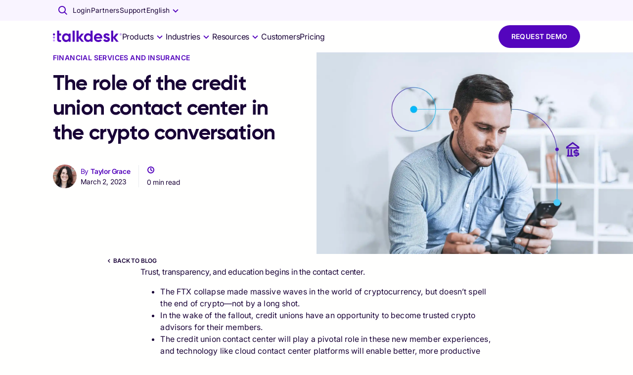

--- FILE ---
content_type: text/html; charset=utf-8
request_url: https://www.talkdesk.com/blog/credit-union-crypto/
body_size: 60372
content:
<!DOCTYPE html><html lang="en"><head><meta charSet="utf-8" data-next-head=""/><meta name="viewport" content="width=device-width, initial-scale=1, shrink-to-fit=no" data-next-head=""/><title data-next-head="">The role of the credit union contact center in the crypto conversation | Talkdesk</title><meta name="content-security-policy" content="script-src &#x27;self&#x27; https://www.google-analytics.com; frame-ancestors &#x27;self&#x27; *.talkdeskdev.com *.talkdeskstg.com *.talkdeskqa.com *.talkdesk.com *.talkdeskstgid.com *.talkdeskqaid.com *.talkdeskid.com *.talkdeskidca.com *.talkdeskid.eu *.mitelcxid.com *.talkdeskqaidca.com *.tdresellerqaid.com" data-next-head=""/><meta name="permissions-policy" content="geolocation=(), midi=(),sync-xhr=(),accelerometer=(), gyroscope=(), magnetometer=(), camera=(), fullscreen=(self)" data-next-head=""/><meta name="referrer-policy" content="no-referrer-when-downgrade" data-next-head=""/><meta name="x-xss-protection" content="1; mode=block" data-next-head=""/><meta name="strict-transport-security" content="max-age=31536000; includeSubDomains; preload" data-next-head=""/><meta name="x-frame-options" content="SAMEORIGIN" data-next-head=""/><meta name="x-content-type-options" content="nosniff" data-next-head=""/><meta name="feature-policy" content="autoplay &#x27;none&#x27;; camera &#x27;none&#x27;" data-next-head=""/><meta name="x-permitted-cross-domain-policies" content="none" data-next-head=""/><meta name="msapplication-TileColor" content="#172241" data-next-head=""/><meta name="theme-color" content="#172241" data-next-head=""/><meta name="msapplication-config" content="#172241" data-next-head=""/><link rel="canonical" data-canonical="es-es&amp;de-de&amp;fr-fr&amp;it-it&amp;pt-pt&amp;pt-br" href="https://www.talkdesk.com/blog/credit-union-crypto/" data-next-head=""/><link rel="preload" as="image" href="https://infra-cloudfront-talkdeskcom.svc.talkdeskapp.com/talkdesk_com/credit-union-crypto.jpeg" data-next-head=""/><meta name="robots" content="index, follow" data-noindex="es-es&amp;de-de&amp;fr-fr&amp;it-it&amp;pt-pt&amp;pt-br" data-next-head=""/><meta name="twitter:card" content="summary_large_image" data-next-head=""/><meta name="twitter:creator" content="@Talkdesk" data-next-head=""/><meta name="twitter:description" content="The FTX collapse looms large over the world of crypto, but credit unions can offer safer member experiences and education through the contact center." data-next-head=""/><meta name="twitter:image" content="https://infra-cloudfront-talkdeskcom.svc.talkdeskapp.com/talkdesk_com/credit-union-crypto.jpeg" data-next-head=""/><meta name="twitter:site" content="@Talkdesk" data-next-head=""/><meta name="twitter:title" content="The role of the credit union contact center in the crypto conversation | Talkdesk" data-next-head=""/><meta property="fb:app_id" content="356171705189330" data-next-head=""/><meta property="og:description" content="The FTX collapse looms large over the world of crypto, but credit unions can offer safer member experiences and education through the contact center." name="description" data-next-head=""/><meta property="og:image:alt" content="Talkdesk" data-next-head=""/><meta property="og:image:height" content="628" data-next-head=""/><meta property="og:image:secure_url" content="https://infra-cloudfront-talkdeskcom.svc.talkdeskapp.com/talkdesk_com/credit-union-crypto.jpeg" data-next-head=""/><meta property="og:image:width" content="1200" data-next-head=""/><meta property="og:image" content="https://infra-cloudfront-talkdeskcom.svc.talkdeskapp.com/talkdesk_com/credit-union-crypto.jpeg" name="image" data-next-head=""/><meta property="og:locale" content="en_US" data-next-head=""/><meta property="og:site_name" content="Talkdesk" data-next-head=""/><meta property="og:title" content="The role of the credit union contact center in the crypto conversation | Talkdesk" name="title" data-next-head=""/><meta property="og:type" content="website" data-next-head=""/><meta property="og:url" content="https://www.talkdesk.com/blog/credit-union-crypto/" data-next-head=""/><link rel="apple-touch-icon" sizes="57x57" href="https://prd-cdn-talkdesk.talkdesk.com/cdn-assets/latest/talkdesk/brand/main_brand/favicon/white/apple-icon-57x57.png" data-next-head=""/><link rel="apple-touch-icon" sizes="60x60" href="https://prd-cdn-talkdesk.talkdesk.com/cdn-assets/latest/talkdesk/brand/main_brand/favicon/white/apple-icon-60x60.png" data-next-head=""/><link rel="apple-touch-icon" sizes="72x72" href="https://prd-cdn-talkdesk.talkdesk.com/cdn-assets/latest/talkdesk/brand/main_brand/favicon/white/apple-icon-72x72.png" data-next-head=""/><link rel="apple-touch-icon" sizes="76x76" href="https://prd-cdn-talkdesk.talkdesk.com/cdn-assets/latest/talkdesk/brand/main_brand/favicon/white/apple-icon-76x76.png" data-next-head=""/><link rel="apple-touch-icon" sizes="114x114" href="https://prd-cdn-talkdesk.talkdesk.com/cdn-assets/latest/talkdesk/brand/main_brand/favicon/white/apple-icon-114x114.png" data-next-head=""/><link rel="apple-touch-icon" sizes="120x120" href="https://prd-cdn-talkdesk.talkdesk.com/cdn-assets/latest/talkdesk/brand/main_brand/favicon/white/apple-icon-120x120.png" data-next-head=""/><link rel="apple-touch-icon" sizes="144x144" href="https://prd-cdn-talkdesk.talkdesk.com/cdn-assets/latest/talkdesk/brand/main_brand/favicon/white/apple-icon-144x144.png" data-next-head=""/><link rel="apple-touch-icon" sizes="152x152" href="https://prd-cdn-talkdesk.talkdesk.com/cdn-assets/latest/talkdesk/brand/main_brand/favicon/white/apple-icon-152x152.png" data-next-head=""/><link rel="apple-touch-icon" sizes="180x180" href="https://prd-cdn-talkdesk.talkdesk.com/cdn-assets/latest/talkdesk/brand/main_brand/favicon/white/apple-icon-180x180.png" data-next-head=""/><link rel="icon" type="image/png" sizes="32x32" href="https://prd-cdn-talkdesk.talkdesk.com/cdn-assets/latest/talkdesk/brand/main_brand/favicon/white/favicon-32x32.png" data-next-head=""/><link rel="icon" type="image/png" sizes="96x96" href="https://prd-cdn-talkdesk.talkdesk.com/cdn-assets/latest/talkdesk/brand/main_brand/favicon/white/favicon-96x96.png" data-next-head=""/><link rel="icon" type="image/png" sizes="192x192" href="https://prd-cdn-talkdesk.talkdesk.com/cdn-assets/latest/talkdesk/brand/main_brand/favicon/white/android-icon-192x192.png" data-next-head=""/><link rel="icon" type="image/png" sizes="16x16" href="https://prd-cdn-talkdesk.talkdesk.com/cdn-assets/latest/talkdesk/brand/main_brand/favicon/white/favicon.ico" data-next-head=""/><link rel="manifest" href="https://prd-cdn-talkdesk.talkdesk.com/cdn-assets/latest/talkdesk/brand/main_brand/favicon/white/manifest.json" data-next-head=""/><meta name="google-site-verification" content="Ww1A8UWrwm9s3xkOkCsbhRu_7Drb9DQ-Vc4ZbxEg1aM"/><script type="text/javascript" src="/ruxitagentjs_ICA7NVfqrux_10329260115094557.js" data-dtconfig="rid=RID_-551353017|rpid=-1490887171|domain=talkdesk.com|reportUrl=/rb_bf18185ugq|app=ea7c4b59f27d43eb|ssc=1|owasp=1|featureHash=ICA7NVfqrux|rdnt=1|uxrgce=1|cuc=729baoli|mel=100000|expw=1|dpvc=1|lastModification=1769418116760|tp=500,50,0|srbbv=2|agentUri=/ruxitagentjs_ICA7NVfqrux_10329260115094557.js"></script><link rel="preconnect" href="https://www.googletagmanager.com"/><link rel="preconnect" href="https://dev.visualwebsiteoptimizer.com"/><link rel="dns-prefetch" href="https://prd-cdn-talkdesk.talkdesk.com"/><link rel="dns-prefetch" href="https://infra-cloudfront-talkdeskcom.svc.talkdeskapp.com"/><link rel="dns-prefetch" href="https://td-talkdesk-com-v2.talkdeskapp.com"/><link rel="dns-prefetch" href="https://cms.talkdesk.com"/><link rel="dns-prefetch" href="https://www.talkdesk.com"/><link rel="dns-prefetch" href="https://talkdesk.com"/><link rel="preload" href="/_next/static/media/a1db723976e507d7-s.p.ttf" as="font" type="font/ttf" crossorigin="anonymous" data-next-font="size-adjust"/><link rel="preload" href="/_next/static/media/3558e0041c416c73-s.p.ttf" as="font" type="font/ttf" crossorigin="anonymous" data-next-font="size-adjust"/><link rel="preload" href="/_next/static/media/658d907c4ee7ec52-s.p.ttf" as="font" type="font/ttf" crossorigin="anonymous" data-next-font="size-adjust"/><link rel="preload" href="/_next/static/media/994686382c5c42b7-s.p.ttf" as="font" type="font/ttf" crossorigin="anonymous" data-next-font="size-adjust"/><link rel="preload" href="/_next/static/css/e833d6a4e01a9b26.css" as="style"/><link rel="preload" href="/_next/static/css/4458da67641c7778.css" as="style"/><link rel="preload" href="/_next/static/css/3fe0adef67270e00.css" as="style"/><script id="schemaMarkup_default" type="application/ld+json" data-next-head="">{"@context":"https://schema.org/","@type":"WebPage","name":"The role of the credit union contact center in the crypto conversation | Talkdesk","description":"The FTX collapse looms large over the world of crypto, but credit unions can offer safer member experiences and education through the contact center.","url":"https://www.talkdesk.com/blog/credit-union-crypto/","image":"https://infra-cloudfront-talkdeskcom.svc.talkdeskapp.com/talkdesk_com/credit-union-crypto.jpeg","keywords":"Article"}</script><link rel="preload" as="image" imageSrcSet="/_next/image?url=https%3A%2F%2Finfra-cloudfront-talkdeskcom.svc.talkdeskapp.com%2Ftalkdesk_com%2Fcredit-union-crypto-2280x1160.jpeg&amp;w=640&amp;q=50 640w, /_next/image?url=https%3A%2F%2Finfra-cloudfront-talkdeskcom.svc.talkdeskapp.com%2Ftalkdesk_com%2Fcredit-union-crypto-2280x1160.jpeg&amp;w=750&amp;q=50 750w, /_next/image?url=https%3A%2F%2Finfra-cloudfront-talkdeskcom.svc.talkdeskapp.com%2Ftalkdesk_com%2Fcredit-union-crypto-2280x1160.jpeg&amp;w=828&amp;q=50 828w, /_next/image?url=https%3A%2F%2Finfra-cloudfront-talkdeskcom.svc.talkdeskapp.com%2Ftalkdesk_com%2Fcredit-union-crypto-2280x1160.jpeg&amp;w=1080&amp;q=50 1080w, /_next/image?url=https%3A%2F%2Finfra-cloudfront-talkdeskcom.svc.talkdeskapp.com%2Ftalkdesk_com%2Fcredit-union-crypto-2280x1160.jpeg&amp;w=1200&amp;q=50 1200w, /_next/image?url=https%3A%2F%2Finfra-cloudfront-talkdeskcom.svc.talkdeskapp.com%2Ftalkdesk_com%2Fcredit-union-crypto-2280x1160.jpeg&amp;w=1920&amp;q=50 1920w" imageSizes="100vw" data-next-head=""/><script id="vwoCode" type="text/plain" data-usercentrics="VWO" data-nscript="beforeInteractive">window._vwo_code||(function(){var account_id=824987,version=2.1,settings_tolerance=2000,hide_element='body',hide_element_style='opacity:0 !important;filter:alpha(opacity=0) !important;background:none !important',f=false,w=window,d=document,v=d.querySelector('#vwoCode'),cK='_vwo_'+account_id+'_settings',cc={};try{var c=JSON.parse(localStorage.getItem('_vwo_'+account_id+'_config'));cc=c&&typeof c==='object'?c:{}}catch(e){}var stT=cc.stT==='session'?w.sessionStorage:w.localStorage;code={use_existing_jquery:function(){return typeof use_existing_jquery!=='undefined'?use_existing_jquery:undefined},library_tolerance:function(){return typeof library_tolerance!=='undefined'?library_tolerance:undefined},settings_tolerance:function(){return cc.sT||settings_tolerance},hide_element_style:function(){return '{'+(cc.hES||hide_element_style)+'}'},hide_element:function(){if(performance.getEntriesByName('first-contentful-paint')[0]){return ''}return typeof cc.hE==='string'?cc.hE:hide_element},getVersion:function(){return version},finish:function(e){if(!f){f=true;var t=d.getElementById('_vis_opt_path_hides');if(t){t.parentNode.removeChild(t)}if(e){new Image().src='https://dev.visualwebsiteoptimizer.com/ee.gif?a='+account_id+e}}},finished:function(){return f},addScript:function(e){var t=d.createElement('script');t.type='text/javascript';if(e.src){t.src=e.src}else{t.text=e.text}d.getElementsByTagName('head')[0].appendChild(t)},load:function(e,t){var i=this.getSettings(),n=d.createElement('script'),r=this;t=t||{};if(i){n.textContent=i;d.getElementsByTagName('head')[0].appendChild(n);if(!w.VWO||VWO.caE){stT.removeItem(cK);r.load(e)}}else{var o=new XMLHttpRequest();o.open('GET',e,true);o.withCredentials=!t.dSC;o.responseType=t.responseType||'text';o.onload=function(){if(t.onloadCb){return t.onloadCb(o,e)}if(o.status===200){w._vwo_code.addScript({text:o.responseText})}else{w._vwo_code.finish('&e=loading_failure:'+e)}};o.onerror=function(){if(t.onerrorCb){return t.onerrorCb(e)}w._vwo_code.finish('&e=loading_failure:'+e)};o.send()}},getSettings:function(){try{var e=stT.getItem(cK);if(!e){return}e=JSON.parse(e);if(Date.now()>e.e){stT.removeItem(cK);return}return e.s}catch(e){return}},init:function(){if(d.URL.indexOf('__vwo_disable__')>-1){return}var e=this.settings_tolerance();w._vwo_settings_timer=setTimeout(function(){w._vwo_code.finish();stT.removeItem(cK)},e);var t;if(this.hide_element()!=='body'){t=d.createElement('style');var i=this.hide_element(),n=i?i+this.hide_element_style():'',r=d.getElementsByTagName('head')[0];t.setAttribute('id','_vis_opt_path_hides');v&&t.setAttribute('nonce',v.nonce);t.setAttribute('type','text/css');if(t.styleSheet){t.styleSheet.cssText=n}else{t.appendChild(d.createTextNode(n))}r.appendChild(t)}else{t=d.getElementsByTagName('head')[0];var n=d.createElement('div');n.style.cssText='z-index: 2147483647 !important;position: fixed !important;left: 0 !important;top: 0 !important;width: 100% !important;height: 100% !important;background: white !important;';n.setAttribute('id','_vis_opt_path_hides');n.classList.add('_vis_hide_layer');t.parentNode.insertBefore(n,t.nextSibling)}var o='https://dev.visualwebsiteoptimizer.com/j.php?a='+account_id+'&u='+encodeURIComponent(d.URL)+'&vn='+version;if(w.location.search.indexOf('_vwo_xhr')!==-1){this.addScript({src:o})}else{this.load(o+'&x=true')}}};w._vwo_code=code;code.init()})();(function(){var i=window;function t(){if(i._vwo_code){var e=(t.hidingStyle=document.getElementById('_vis_opt_path_hides')||t.hidingStyle);if(!i._vwo_code.finished()&&!_vwo_code.libExecuted&&(!i.VWO||!VWO.dNR)){if(!document.getElementById('_vis_opt_path_hides')){document.getElementsByTagName('head')[0].appendChild(e)}requestAnimationFrame(t)}}}t()})();</script><link rel="stylesheet" href="/_next/static/css/e833d6a4e01a9b26.css" data-n-g=""/><link rel="stylesheet" href="/_next/static/css/4458da67641c7778.css" data-n-p=""/><link rel="stylesheet" href="/_next/static/css/3fe0adef67270e00.css" data-n-p=""/><noscript data-n-css=""></noscript><script defer="" noModule="" src="/_next/static/chunks/polyfills-42372ed130431b0a.js"></script><script id="gtmConsent" src="/assets/scripts/gtm-consent.js" defer="" data-nscript="beforeInteractive"></script><script id="onConsentGranted" type="text/plain" data-usercentrics="Google Analytics 4" src="/assets/scripts/ga4-on-consent-granted.js" defer="" data-nscript="beforeInteractive"></script><script defer="" src="/_next/static/chunks/6641.94d49b1c179baed6.js"></script><script defer="" src="/_next/static/chunks/6321.d341078ead5efe35.js"></script><script defer="" src="/_next/static/chunks/e63e310b-fc6d9109a9d4865f.js"></script><script defer="" src="/_next/static/chunks/4294-f56102eab19721f0.js"></script><script defer="" src="/_next/static/chunks/3491.f1ea14d474b33eb0.js"></script><script defer="" src="/_next/static/chunks/741.853fe034b1ed86ee.js"></script><script defer="" src="/_next/static/chunks/1457.948b7c92e248a3e5.js"></script><script defer="" src="/_next/static/chunks/2273-94a7ced53babab8d.js"></script><script defer="" src="/_next/static/chunks/7181.d79d17c7c29227d5.js"></script><script defer="" src="/_next/static/chunks/3288.40b570409847e2ce.js"></script><script defer="" src="/_next/static/chunks/1281.968f9311775dc60b.js"></script><script defer="" src="/_next/static/chunks/554.66139e9112862045.js"></script><script defer="" src="/_next/static/chunks/1669.7157c54fb2d01c46.js"></script><script defer="" src="/_next/static/chunks/2389.45f5498751276439.js"></script><script defer="" src="/_next/static/chunks/2088.230486e625d16e64.js"></script><script defer="" src="/_next/static/chunks/7348.94817de781e1a1ae.js"></script><script defer="" src="/_next/static/chunks/8408.3ccee2e265abea40.js"></script><script defer="" src="/_next/static/chunks/3966.46f0cb9569aa5b89.js"></script><script defer="" src="/_next/static/chunks/7576.e0b36e37d2fbb24e.js"></script><script defer="" src="/_next/static/chunks/2702.ef9e38e4dae1079e.js"></script><script defer="" src="/_next/static/chunks/7968.a79f034c64aad2cc.js"></script><script defer="" src="/_next/static/chunks/3188.a7c8ced39f85c9b8.js"></script><script defer="" src="/_next/static/chunks/7313.ae5ed783149f02a4.js"></script><script defer="" src="/_next/static/chunks/6908.8b9236fa360f3d46.js"></script><script defer="" src="/_next/static/chunks/9790.c71d00f37a38df80.js"></script><script defer="" src="/_next/static/chunks/8630.cc1cabba53d35f51.js"></script><script defer="" src="/_next/static/chunks/1741.00f87ad35a48624f.js"></script><script defer="" src="/_next/static/chunks/583.37241de8134bc572.js"></script><script defer="" src="/_next/static/chunks/4601.dd3e8c057fcec618.js"></script><script defer="" src="/_next/static/chunks/3504.01c44827d86bc233.js"></script><script defer="" src="/_next/static/chunks/4480.e08758fec50c1d26.js"></script><script defer="" src="/_next/static/chunks/7225.66f60fdec2571f14.js"></script><script defer="" src="/_next/static/chunks/4381.28b7f5443b179547.js"></script><script defer="" src="/_next/static/chunks/3662.278dd9fda54e05de.js"></script><script defer="" src="/_next/static/chunks/5124.3dfdc665cdb9131e.js"></script><script defer="" src="/_next/static/chunks/5159.02277fc6be6dbae2.js"></script><script defer="" src="/_next/static/chunks/612.58e219be851db053.js"></script><script defer="" src="/_next/static/chunks/3448.df8ea57ca06e8ad3.js"></script><script defer="" src="/_next/static/chunks/199.111608a424c451e1.js"></script><script defer="" src="/_next/static/chunks/2706.6d1439973acf3027.js"></script><script defer="" src="/_next/static/chunks/8918.132797680b0a7518.js"></script><script defer="" src="/_next/static/chunks/6413.529410596b984067.js"></script><script src="/_next/static/chunks/webpack-3f4c8a98de515288.js" defer=""></script><script src="/_next/static/chunks/framework-38d00379d7a41d4e.js" defer=""></script><script src="/_next/static/chunks/main-ec22ebf0e8559d3d.js" defer=""></script><script src="/_next/static/chunks/pages/_app-e9c785d322b0ac03.js" defer=""></script><script src="/_next/static/chunks/5152-7ce5db743f587d50.js" defer=""></script><script src="/_next/static/chunks/1735-3d1c42906bfb0c9c.js" defer=""></script><script src="/_next/static/chunks/1951-037439b9466f067d.js" defer=""></script><script src="/_next/static/chunks/597-77e626c8596eb763.js" defer=""></script><script src="/_next/static/chunks/2524-bc42d1ce50977f05.js" defer=""></script><script src="/_next/static/chunks/6577-dd12ce5d1913da28.js" defer=""></script><script src="/_next/static/chunks/1867-0980370869fff44c.js" defer=""></script><script src="/_next/static/chunks/5097-5f4701ef8ae8dfc7.js" defer=""></script><script src="/_next/static/chunks/6847-bd863c3646d912d7.js" defer=""></script><script src="/_next/static/chunks/206-33bd92a06c85cf66.js" defer=""></script><script src="/_next/static/chunks/1168-84cdc60d1b22521f.js" defer=""></script><script src="/_next/static/chunks/324-e80b244b327b3a0c.js" defer=""></script><script src="/_next/static/chunks/7388-c9e0e748c55af94a.js" defer=""></script><script src="/_next/static/chunks/4366-0f42690be1c427e9.js" defer=""></script><script src="/_next/static/chunks/pages/%5B...url%5D-9c826124aea81616.js" defer=""></script><script src="/_next/static/CRvI_IgErOvAaXEOZYQ6X/_buildManifest.js" defer=""></script><script src="/_next/static/CRvI_IgErOvAaXEOZYQ6X/_ssgManifest.js" defer=""></script><style data-emotion="css-global 0"></style><style data-emotion="css-global 1y249nb">:root{--font-gilroy:'gilroyFont','gilroyFont Fallback',arial,futura,sans-serif;--font-inter:'interFont','interFont Fallback',helvetica,arial,sans-serif;--color--success-light:#1fc78f;--color--success-dark:#00a870;--color--warning-light:#ffcc00;--color--warning-dark:#edbd00;--color--error-light:#ff4538;--color--error-dark:#b80c00;--color--transparent:rgba(255, 255, 254, 0);--color--white:#fffffe;--color--grey-100:#fafafb;--color--grey-200:#f4f5f7;--color--grey-300:#e9ebef;--color--grey-400:#dfe1e6;--color--grey-500:#d4d7de;--color--grey-600:#c9cdd6;--color--grey-700:#b4b9c1;--color--grey-800:#8d9096;--color--grey-main:#f4f5f7;--color--teal-100:#e3fcfa;--color--teal-200:#c7f8f4;--color--teal-300:#9df3ec;--color--teal-400:#73efe4;--color--teal-500:#57ebdf;--color--teal-600:#3ae8d9;--color--teal-700:#18ccbd;--color--teal-800:#14a79b;--color--teal-main:#3ae8d9;--color--yellow-100:#fffae6;--color--yellow-200:#fff5cc;--color--yellow-300:#ffeb99;--color--yellow-400:#ffe066;--color--yellow-500:#ffd633;--color--yellow-600:#ffcc00;--color--yellow-700:#e6b800;--color--yellow-800:#cca300;--color--yellow-main:#ffcc00;--color--purple-100:#f9f4ff;--color--purple-200:#e6d3fe;--color--purple-300:#c99fff;--color--purple-400:#aa6dfb;--color--purple-500:#8023f9;--color--purple-600:#5405bd;--color--purple-700:#360379;--color--purple-800:#180136;--color--purple-main:#5405BD;--color--deep-purple-100:#f9f4ff;--color--deep-purple-200:#e6d3fe;--color--deep-purple-300:#c99fff;--color--deep-purple-400:#aa6dfb;--color--deep-purple-500:#8023f9;--color--deep-purple-600:#5405bd;--color--deep-purple-700:#360379;--color--deep-purple-800:#180136;--color--deep-purple-main:#180136;--color--purple-mid-100:#f9f4ff;--color--purple-mid-200:#e6d3fe;--color--purple-mid-300:#c99fff;--color--purple-mid-400:#aa6dfb;--color--purple-mid-500:#8023f9;--color--purple-mid-600:#5405bd;--color--purple-mid-700:#360379;--color--purple-mid-800:#180136;--color--purple-mid-main:#5405BD;--color--neutral-100:#fafafb;--color--neutral-200:#f4f5f7;--color--neutral-300:#e9ebef;--color--neutral-400:#dfe1e6;--color--neutral-500:#d4d7de;--color--neutral-600:#c9cdd6;--color--neutral-700:#b4b9c1;--color--neutral-800:#8d9096;--color--neutral-main:#f4f5f7;--color--gradient-neutral-100:#fafafb;--color--gradient-neutral-200:#f4f5f7;--color--gradient-neutral-300:#e9ebef;--color--gradient-neutral-400:#dfe1e6;--color--gradient-neutral-500:#d4d7de;--color--gradient-neutral-600:#c9cdd6;--color--gradient-neutral-700:#b4b9c1;--color--gradient-neutral-800:#8d9096;--color--gradient-neutral-main:#f4f5f7;--color--gradient-ai-100:#fafafb;--color--gradient-ai-200:#f4f5f7;--color--gradient-ai-300:#e9ebef;--color--gradient-ai-400:#dfe1e6;--color--gradient-ai-500:#d4d7de;--color--gradient-ai-600:#c9cdd6;--color--gradient-ai-700:#b4b9c1;--color--gradient-ai-800:#8d9096;--color--gradient-ai-main:#f4f5f7;--color--gradient-purple-mid-100:#f9f4ff;--color--gradient-purple-mid-200:#e6d3fe;--color--gradient-purple-mid-300:#c99fff;--color--gradient-purple-mid-400:#aa6dfb;--color--gradient-purple-mid-500:#8023f9;--color--gradient-purple-mid-600:#5405bd;--color--gradient-purple-mid-700:#360379;--color--gradient-purple-mid-800:#180136;--color--gradient-purple-mid-main:#5405BD;--color--black:#000000;--color--success-main:#1cb381;--color--warning-main:#f6c500;--color--error-main:#e63e32;--color--financial-100:#e6f7fe;--color--financial-200:#ccf0fc;--color--financial-300:#99e0f9;--color--financial-400:#67d1f7;--color--financial-500:#34c1f4;--color--financial-600:#01b2f1;--color--financial-700:#018ec1;--color--financial-800:#016b91;--color--financial-main:#01b2f1;--color--healthcare-100:#e8f9f8;--color--healthcare-200:#d0f3f1;--color--healthcare-300:#a1e7e2;--color--healthcare-400:#72dbd4;--color--healthcare-500:#43cfc5;--color--healthcare-600:#14c3b7;--color--healthcare-700:#109c92;--color--healthcare-800:#0c756e;--color--healthcare-main:#14c3b7;--color--retail-100:#ffe8e9;--color--retail-200:#ffd1d4;--color--retail-300:#ffa3a8;--color--retail-400:#ff767d;--color--retail-500:#ff4851;--color--retail-600:#ff1a26;--color--retail-700:#e61722;--color--retail-800:#b3121b;--color--retail-main:#ff1a26;--color--government-100:#fff2e6;--color--government-200:#ffe6cc;--color--government-300:#ffcd99;--color--government-400:#feb366;--color--government-500:#fe9a33;--color--government-600:#fe8100;--color--government-700:#ed5c12;--color--government-800:#d55310;--color--government-main:#fe8100;--color--communications-100:#fcecff;--color--communications-200:#fad8ff;--color--communications-300:#f4b1ff;--color--communications-400:#ef8aff;--color--communications-500:#e963ff;--color--communications-600:#e43cff;--color--communications-700:#b630cc;--color--communications-800:#892499;--color--communications-main:#e43cff;--color--travel-100:#f2f9e6;--color--travel-200:#e4f3ce;--color--travel-300:#c9e79c;--color--travel-400:#afdc6b;--color--travel-500:#94d039;--color--travel-600:#79c408;--color--travel-700:#619d06;--color--travel-800:#497605;--color--travel-main:#79c408;--breakpoint-xs:0px;--breakpoint-sm:576px;--breakpoint-md:768px;--breakpoint-lg:992px;--breakpoint-xl:1440px;--breakpoint-xxl:1920px;}::-moz-selection{background-color:#5405bd;color:#fffffe;-moz-text-fill-color:#fffffe;}::selection{background-color:#5405bd;color:#fffffe;-webkit-text-fill-color:#fffffe;}.MuiButtonBase-root .MuiTypography-root{-webkit-user-select:text;-moz-user-select:text;-ms-user-select:text;user-select:text;}img{pointer-events:none;}a{-webkit-text-decoration:none;text-decoration:none;}input,button,select,optgroup,textarea{margin:0;font-family:inherit;font-size:inherit;line-height:inherit;outline:none;border:none;}fieldset{min-width:0;padding:0;margin:0;border:0;}.-content-center ul,.-content-center ol{list-style-position:inside;padding-left:1.25rem;}@media (min-width:576px){.-content-center ul,.-content-center ol{padding-left:0;}}.-content-center .custom-bullet-list{display:-webkit-inline-box;display:-webkit-inline-flex;display:-ms-inline-flexbox;display:inline-flex;-webkit-flex-direction:column;-ms-flex-direction:column;flex-direction:column;-webkit-align-items:center;-webkit-box-align:center;-ms-flex-align:center;align-items:center;}.-scroll-custom:not(.indiana-scroll-container){scrollbar-width:5px;scrollbar-color:#5405bd transparent;}.-scroll-custom:not(.indiana-scroll-container)::-webkit-scrollbar{height:22px;width:22px;}.-scroll-custom:not(.indiana-scroll-container)::-webkit-scrollbar:horizontal,.-scroll-custom:not(.indiana-scroll-container)::-webkit-scrollbar:vertical{height:22px;width:22px;}.-scroll-custom:not(.indiana-scroll-container)::-webkit-scrollbar-track{background:transparent;}.-scroll-custom:not(.indiana-scroll-container)::-webkit-scrollbar-thumb{-webkit-background-clip:padding-box;background-clip:padding-box;background-color:#5405bd;border-radius:12px;border:8px solid transparent;box-shadow:inset 0 0 0 4px #5405bd;}.grecaptcha-badge{visibility:hidden;}</style><style data-emotion="css-global 10g774k">html{-webkit-font-smoothing:antialiased;-moz-osx-font-smoothing:grayscale;box-sizing:border-box;-webkit-text-size-adjust:100%;}*,*::before,*::after{box-sizing:inherit;}strong,b{font-weight:700;}body{margin:0;color:#180136;font-family:"Roboto","Helvetica","Arial",sans-serif;font-weight:400;font-size:1rem;line-height:1.5;letter-spacing:0.00938em;background-color:#fffffe;}@media print{body{background-color:#fffffe;}}body::backdrop{background-color:#fffffe;}body{font-family:var(--font-inter);-moz-osx-font-smoothing:grayscale;scroll-behavior:smooth;-webkit-font-smoothing:antialiased;}</style><style data-emotion="css-global animation-1ly7bvh">@-webkit-keyframes animation-1ly7bvh{0%{--overflowDetect:1;}100%{--overflowDetect:1;}}@keyframes animation-1ly7bvh{0%{--overflowDetect:1;}100%{--overflowDetect:1;}}</style><style data-emotion="css 1oaa58l 18u0hxh jiq6x1 9bs2m9 1fplsk6 zez1uk 1tfirtq uwwqev lqs28c 1jkcffo wepoqj 1g07eiq 1n13tl5 3viesh x54h20 rhhwo3 1yto0ll 1ne6f4g tq9mh2 1r9agt3 1mpu3p6 894zwh 3o587h 1lg6ps9 132o3f2 19dfmdy mzpjxp 1ltwxu p5ru2w 12y8sqk 1y0tjcg 1xdhyk6 sppcx7 45ta0l gdx3f5 1co4i6v 14v3j0 tnia3w joxh6d 1ttlvvl 12w5aah advpmq 1ieqtbs 1q0c5hq 15mb3lb j7qwjs 1lwolug 1d6upzs 14ke8k0 1lnswtq 1ixyy13 1xbhg3u 1dh5c3j p2lctd 1c6674c eag5zj tt4q05 1nxtml 199uoos yux7hy fmeqx 1gmyygm 7ycp5a 1dct8e4 1f8e40g pvrya3 kp85fr itucni 8f76g1 1suchm9 anke6v pjdkjl 1kh21x4 wvkhuf xv2psb a9e7s1 18i46du wlygmp rh1kxc gxfzqf 10su4yk 1tpt2qf 1xa7bnx 1mvdbwf woeid0 3tfemu 1aq4wbx 19h0tl0 q9n5pz gx7ihc l2hl7m 1qqbbgy pluzwn 1l60xea kg5j4y k6hd01 1slyaf kzwbn1 teb14j ui0h4z 1bw5vuw 1ovb4e5 1k1wp3k sk2fei hu4hjb bxh85l 1hyf930 1onugpz awvl7o v6tghi 1vzgtpy 1ltu9qz 712frn 1nxxsw1 1xkligj feny3w 3s883r 8vgcre 1p44k52 13f68ec 1ah4giy 17pg5kd svpypx 1fximqb 15bp1d 1sqwld4 1ugqf42 5vhoyk 1tcr3yr qdwg1k 1wjp4rs 5zzo97 9h6quu 14yxkhl 1wbli2j 1n5khr6 1pyfgl0 52k1ih a1hwxe g484rm yzgyl9">.css-1oaa58l{width:100%;background-color:#F9F4FF;z-index:1102;position:relative;}*:has(body[style*="overflow: hidden"]) .css-1oaa58l{width:calc(100% + var(--scrollbar-compensation));padding-right:var(--scrollbar-compensation);}.css-18u0hxh{min-width:0;box-sizing:border-box;max-width:1920px;width:100%;padding-inline:24px;margin-inline:auto;}@media (min-width:576px){.css-18u0hxh{padding-inline:1%;}}.css-jiq6x1{--Grid-columns:12;--Grid-columnSpacing:0px;--Grid-rowSpacing:0px;-webkit-flex-direction:row;-ms-flex-direction:row;flex-direction:row;min-width:0;box-sizing:border-box;display:-webkit-box;display:-webkit-flex;display:-ms-flexbox;display:flex;-webkit-box-flex-wrap:wrap;-webkit-flex-wrap:wrap;-ms-flex-wrap:wrap;flex-wrap:wrap;gap:var(--Grid-rowSpacing) var(--Grid-columnSpacing);margin-inline:-1%;}.css-jiq6x1 >*{--Grid-parent-columns:12;}.css-jiq6x1 >*{--Grid-parent-columnSpacing:0px;}.css-jiq6x1 >*{--Grid-parent-rowSpacing:0px;}.css-9bs2m9{-webkit-box-flex:0;-webkit-flex-grow:0;-ms-flex-positive:0;flex-grow:0;-webkit-flex-basis:auto;-ms-flex-preferred-size:auto;flex-basis:auto;width:calc(100% * 12 / var(--Grid-parent-columns) - (var(--Grid-parent-columns) - 12) * (var(--Grid-parent-columnSpacing) / var(--Grid-parent-columns)));min-width:0;box-sizing:border-box;position:relative;padding-inline:1%;}@media (min-width:576px){.css-9bs2m9{-webkit-box-flex:0;-webkit-flex-grow:0;-ms-flex-positive:0;flex-grow:0;-webkit-flex-basis:auto;-ms-flex-preferred-size:auto;flex-basis:auto;width:calc(100% * 10 / var(--Grid-parent-columns) - (var(--Grid-parent-columns) - 10) * (var(--Grid-parent-columnSpacing) / var(--Grid-parent-columns)));}}@media (min-width:576px){.css-9bs2m9{margin-left:calc(100% * 1 / var(--Grid-parent-columns) + var(--Grid-parent-columnSpacing) * 1 / var(--Grid-parent-columns));}}.css-1fplsk6{display:-webkit-box;display:-webkit-flex;display:-ms-flexbox;display:flex;-webkit-flex-direction:row;-ms-flex-direction:row;flex-direction:row;gap:40px;-webkit-box-pack:end;-ms-flex-pack:end;-webkit-justify-content:end;justify-content:end;min-height:2.6rem;}.css-zez1uk{display:-webkit-inline-box;display:-webkit-inline-flex;display:-ms-inline-flexbox;display:inline-flex;-webkit-align-items:center;-webkit-box-align:center;-ms-flex-align:center;align-items:center;-webkit-box-pack:center;-ms-flex-pack:center;-webkit-justify-content:center;justify-content:center;position:relative;box-sizing:border-box;-webkit-tap-highlight-color:transparent;background-color:transparent;outline:0;border:0;margin:0;border-radius:0;padding:0;cursor:pointer;-webkit-user-select:none;-moz-user-select:none;-ms-user-select:none;user-select:none;vertical-align:middle;-moz-appearance:none;-webkit-appearance:none;-webkit-text-decoration:none;text-decoration:none;color:inherit;text-align:center;-webkit-flex:0 0 auto;-ms-flex:0 0 auto;flex:0 0 auto;font-size:1.5rem;padding:8px;border-radius:50%;color:rgba(0, 0, 0, 0.54);-webkit-transition:background-color 150ms cubic-bezier(0.4, 0, 0.2, 1) 0ms;transition:background-color 150ms cubic-bezier(0.4, 0, 0.2, 1) 0ms;height:auto;}.css-zez1uk::-moz-focus-inner{border-style:none;}.css-zez1uk.Mui-disabled{pointer-events:none;cursor:default;}@media print{.css-zez1uk{-webkit-print-color-adjust:exact;color-adjust:exact;}}.css-zez1uk.MuiButtonBase-root.carouselArrowButton,.css-zez1uk.MuiButtonBase-root.TuiScrollCarousel-action{--color:#fffffe;--bgColor:#180136;}.css-zez1uk.MuiButtonBase-root.carouselArrowButton:hover,.css-zez1uk.MuiButtonBase-root.TuiScrollCarousel-action:hover{--bgColor:#5405bd;}.css-zez1uk.MuiButtonBase-root.carouselArrowButton.Mui-disabled,.css-zez1uk.MuiButtonBase-root.TuiScrollCarousel-action.Mui-disabled{--color:#9C93AA;--bgColor:#e9ebef;}.css-zez1uk.Mui-disabled{background-color:transparent;color:#9C93AA;}.css-zez1uk.MuiIconButton-loading{color:transparent;}.css-1tfirtq{-webkit-user-select:none;-moz-user-select:none;-ms-user-select:none;user-select:none;width:1em;height:1em;display:inline-block;-webkit-flex-shrink:0;-ms-flex-negative:0;flex-shrink:0;-webkit-transition:fill 200ms cubic-bezier(0.4, 0, 0.2, 1) 0ms;transition:fill 200ms cubic-bezier(0.4, 0, 0.2, 1) 0ms;fill:currentColor;font-size:1.5rem;font-size:24px;}.css-1tfirtq.TuiIcon-root{color:#5405bd;}.css-uwwqev{width:100%;height:100%;}.css-lqs28c{margin:0;font:inherit;line-height:inherit;letter-spacing:inherit;color:#5405bd;text-rendering:optimizeSpeed;color:#180136;-webkit-text-decoration:none;text-decoration:none;display:-webkit-box;display:-webkit-flex;display:-ms-flexbox;display:flex;-webkit-box-pack:center;-ms-flex-pack:center;-webkit-justify-content:center;justify-content:center;-webkit-align-items:center;-webkit-box-align:center;-ms-flex-align:center;align-items:center;}.css-lqs28c.SlickCounter{color:#8023f9;}.css-lqs28c.MuiTypography-root.table-track{color:var(--color);background-color:var(--backgroundColor);}.css-lqs28c.MuiTypography-root.table-track.-primary{--color:#fffffe;--backgroundColor:#5405bd;}.css-lqs28c.MuiTypography-root.table-track.-secondary{--color:#fffffe;--backgroundColor:#180136;}.css-lqs28c:hover .TuiIcon-root{-webkit-transform:translateX(3px);-moz-transform:translateX(3px);-ms-transform:translateX(3px);transform:translateX(3px);-webkit-transition:-webkit-transform 200ms;transition:transform 200ms;}.css-1jkcffo{margin:0;font-family:var(--font-inter);font-weight:600;font-size:0.75rem;line-height:1.25rem;letter-spacing:0.01875rem;text-transform:uppercase;text-rendering:optimizeSpeed;color:#180136;font-size:1rem;font-weight:400;text-transform:capitalize;}@media (max-width: 767px) and (pointer: coarse){.css-1jkcffo{font-size:1rem;}}@media (min-width:768px){.css-1jkcffo{font-size:0.875rem;letter-spacing:0.025rem;}}@media (min-width:1920px){.css-1jkcffo{font-size:1rem;letter-spacing:0.03125rem;}}.css-1jkcffo.SlickCounter{color:#8023f9;}.css-1jkcffo.MuiTypography-root.table-track{color:var(--color);background-color:var(--backgroundColor);}.css-1jkcffo.MuiTypography-root.table-track.-primary{--color:#fffffe;--backgroundColor:#5405bd;}.css-1jkcffo.MuiTypography-root.table-track.-secondary{--color:#fffffe;--backgroundColor:#180136;}.css-wepoqj{position:relative;height:auto;}@media (min-width: 1200px){.css-wepoqj{display:-webkit-box;display:-webkit-flex;display:-ms-flexbox;display:flex;padding:0!important;}}.css-1g07eiq{display:-webkit-inline-box;display:-webkit-inline-flex;display:-ms-inline-flexbox;display:inline-flex;-webkit-align-items:center;-webkit-box-align:center;-ms-flex-align:center;align-items:center;-webkit-box-pack:center;-ms-flex-pack:center;-webkit-justify-content:center;justify-content:center;position:relative;box-sizing:border-box;-webkit-tap-highlight-color:transparent;background-color:transparent;outline:0;border:0;margin:0;border-radius:0;padding:0;cursor:pointer;-webkit-user-select:none;-moz-user-select:none;-ms-user-select:none;user-select:none;vertical-align:middle;-moz-appearance:none;-webkit-appearance:none;-webkit-text-decoration:none;text-decoration:none;color:inherit;text-align:center;-webkit-flex:0 0 auto;-ms-flex:0 0 auto;flex:0 0 auto;font-size:1.5rem;padding:8px;border-radius:50%;color:rgba(0, 0, 0, 0.54);-webkit-transition:background-color 150ms cubic-bezier(0.4, 0, 0.2, 1) 0ms;transition:background-color 150ms cubic-bezier(0.4, 0, 0.2, 1) 0ms;color:inherit;padding:12px;font-size:1.75rem;display:-webkit-box;display:-webkit-flex;display:-ms-flexbox;display:flex;padding:0;}.css-1g07eiq::-moz-focus-inner{border-style:none;}.css-1g07eiq.Mui-disabled{pointer-events:none;cursor:default;}@media print{.css-1g07eiq{-webkit-print-color-adjust:exact;color-adjust:exact;}}.css-1g07eiq.MuiButtonBase-root.carouselArrowButton,.css-1g07eiq.MuiButtonBase-root.TuiScrollCarousel-action{--color:#fffffe;--bgColor:#180136;}.css-1g07eiq.MuiButtonBase-root.carouselArrowButton:hover,.css-1g07eiq.MuiButtonBase-root.TuiScrollCarousel-action:hover{--bgColor:#5405bd;}.css-1g07eiq.MuiButtonBase-root.carouselArrowButton.Mui-disabled,.css-1g07eiq.MuiButtonBase-root.TuiScrollCarousel-action.Mui-disabled{--color:#9C93AA;--bgColor:#e9ebef;}.css-1g07eiq.Mui-disabled{background-color:transparent;color:#9C93AA;}.css-1g07eiq.MuiIconButton-loading{color:transparent;}.css-1g07eiq .TuiIcon-root{-webkit-transform:rotate(0deg);-moz-transform:rotate(0deg);-ms-transform:rotate(0deg);transform:rotate(0deg);-webkit-transition:-webkit-transform 250ms ease-in;transition:transform 250ms ease-in;color:#5405bd;background:none;}.css-1n13tl5{margin:0;font-family:var(--font-inter);font-weight:600;font-size:0.75rem;line-height:1.25rem;letter-spacing:0.01875rem;text-transform:uppercase;text-rendering:optimizeSpeed;color:#180136;text-transform:capitalize;font-weight:400;}@media (max-width: 767px) and (pointer: coarse){.css-1n13tl5{font-size:1rem;}}@media (min-width:768px){.css-1n13tl5{font-size:0.875rem;letter-spacing:0.025rem;}}@media (min-width:1920px){.css-1n13tl5{font-size:1rem;letter-spacing:0.03125rem;}}.css-1n13tl5.SlickCounter{color:#8023f9;}.css-1n13tl5.MuiTypography-root.table-track{color:var(--color);background-color:var(--backgroundColor);}.css-1n13tl5.MuiTypography-root.table-track.-primary{--color:#fffffe;--backgroundColor:#5405bd;}.css-1n13tl5.MuiTypography-root.table-track.-secondary{--color:#fffffe;--backgroundColor:#180136;}.css-3viesh{-webkit-user-select:none;-moz-user-select:none;-ms-user-select:none;user-select:none;width:1em;height:1em;display:inline-block;-webkit-flex-shrink:0;-ms-flex-negative:0;flex-shrink:0;-webkit-transition:fill 200ms cubic-bezier(0.4, 0, 0.2, 1) 0ms;transition:fill 200ms cubic-bezier(0.4, 0, 0.2, 1) 0ms;fill:currentColor;font-size:1.5rem;color:#5405bd;font-size:24px;color:#5405bd;}.css-x54h20{list-style:none;margin:0;padding:0;position:relative;padding-top:8px;padding-bottom:8px;}@media (max-width: 1199.95px){.css-x54h20{display:none;padding:0 1.25rem;margin-top:20px;}}@media (min-width: 1200px){.css-x54h20{z-index:9;padding:0;position:absolute;right:0;box-shadow:0 16px 30px 0 rgba(24,1,54,.16);max-height:0;opacity:0;-webkit-transition:max-height .35s ease-out;transition:max-height .35s ease-out;background-color:var(--color--white);overflow:hidden;top:2.5rem;min-width:15rem;}}.css-rhhwo3{display:-webkit-inline-box;display:-webkit-inline-flex;display:-ms-inline-flexbox;display:inline-flex;-webkit-align-items:center;-webkit-box-align:center;-ms-flex-align:center;align-items:center;-webkit-box-pack:center;-ms-flex-pack:center;-webkit-justify-content:center;justify-content:center;position:relative;box-sizing:border-box;-webkit-tap-highlight-color:transparent;background-color:transparent;outline:0;border:0;margin:0;border-radius:0;padding:0;cursor:pointer;-webkit-user-select:none;-moz-user-select:none;-ms-user-select:none;user-select:none;vertical-align:middle;-moz-appearance:none;-webkit-appearance:none;-webkit-text-decoration:none;text-decoration:none;color:inherit;font-family:"Roboto","Helvetica","Arial",sans-serif;font-weight:400;font-size:1rem;line-height:1.5;letter-spacing:0.00938em;display:-webkit-box;display:-webkit-flex;display:-ms-flexbox;display:flex;-webkit-box-pack:start;-ms-flex-pack:start;-webkit-justify-content:flex-start;justify-content:flex-start;-webkit-align-items:center;-webkit-box-align:center;-ms-flex-align:center;align-items:center;position:relative;-webkit-text-decoration:none;text-decoration:none;min-height:48px;padding-top:6px;padding-bottom:6px;box-sizing:border-box;white-space:nowrap;padding-left:16px;padding-right:16px;padding:0;min-height:unset;}.css-rhhwo3::-moz-focus-inner{border-style:none;}.css-rhhwo3.Mui-disabled{pointer-events:none;cursor:default;}@media print{.css-rhhwo3{-webkit-print-color-adjust:exact;color-adjust:exact;}}.css-rhhwo3.MuiButtonBase-root.carouselArrowButton,.css-rhhwo3.MuiButtonBase-root.TuiScrollCarousel-action{--color:#fffffe;--bgColor:#180136;}.css-rhhwo3.MuiButtonBase-root.carouselArrowButton:hover,.css-rhhwo3.MuiButtonBase-root.TuiScrollCarousel-action:hover{--bgColor:#5405bd;}.css-rhhwo3.MuiButtonBase-root.carouselArrowButton.Mui-disabled,.css-rhhwo3.MuiButtonBase-root.TuiScrollCarousel-action.Mui-disabled{--color:#9C93AA;--bgColor:#e9ebef;}.css-rhhwo3:hover{-webkit-text-decoration:none;text-decoration:none;background-color:rgba(0, 0, 0, 0.04);}@media (hover: none){.css-rhhwo3:hover{background-color:transparent;}}.css-rhhwo3.Mui-selected{background-color:rgba(84, 5, 189, 0.08);}.css-rhhwo3.Mui-selected.Mui-focusVisible{background-color:rgba(84, 5, 189, 0.2);}.css-rhhwo3.Mui-selected:hover{background-color:rgba(84, 5, 189, 0.12);}@media (hover: none){.css-rhhwo3.Mui-selected:hover{background-color:rgba(84, 5, 189, 0.08);}}.css-rhhwo3.Mui-focusVisible{background-color:rgba(0, 0, 0, 0.12);}.css-rhhwo3.Mui-disabled{opacity:0.38;}.css-rhhwo3+.MuiDivider-root{margin-top:8px;margin-bottom:8px;}.css-rhhwo3+.MuiDivider-inset{margin-left:52px;}.css-rhhwo3 .MuiListItemText-root{margin-top:0;margin-bottom:0;}.css-rhhwo3 .MuiListItemText-inset{padding-left:36px;}.css-rhhwo3 .MuiListItemIcon-root{min-width:36px;}@media (min-width:576px){.css-rhhwo3{min-height:auto;}}.css-rhhwo3:hover{background-color:transparent;}.css-rhhwo3:not(:first-of-type){padding-top:.9375rem;}.css-1yto0ll{margin:0;font:inherit;line-height:inherit;letter-spacing:inherit;color:#5405bd;text-rendering:optimizeSpeed;color:#180136;-webkit-text-decoration:underline;text-decoration:underline;text-decoration-color:var(--Link-underlineColor);--Link-underlineColor:rgba(84, 5, 189, 0.4);padding:0;box-shadow:none;color:#180136;font-weight:400;-webkit-text-decoration:none;text-decoration:none;line-height:1.5rem;letter-spacing:-.0125rem;text-align:left;text-transform:inherit;display:block;width:100%;font-size:0.75rem;font-family:var(--font-inter);}.css-1yto0ll.SlickCounter{color:#8023f9;}.css-1yto0ll.MuiTypography-root.table-track{color:var(--color);background-color:var(--backgroundColor);}.css-1yto0ll.MuiTypography-root.table-track.-primary{--color:#fffffe;--backgroundColor:#5405bd;}.css-1yto0ll.MuiTypography-root.table-track.-secondary{--color:#fffffe;--backgroundColor:#180136;}.css-1yto0ll:hover{text-decoration-color:inherit;}@media (max-width: 767px) and (pointer: coarse){.css-1yto0ll{font-size:1rem;}}@media (min-width:768px){.css-1yto0ll{font-size:0.875rem;}}@media (min-width:1920px){.css-1yto0ll{font-size:1rem;}}.css-1yto0ll:hover{background:none;-webkit-text-decoration:underline;text-decoration:underline;font-weight:bold;color:#5405bd;}.css-1ne6f4g{position:-webkit-sticky;position:sticky;top:0;z-index:1100;}.css-tq9mh2{background:#fffffe;position:unset;width:100%;min-height:64!important;}*:has(body[style*="overflow: hidden"]) .css-tq9mh2{width:calc(100% + var(--scrollbar-compensation));padding-right:var(--scrollbar-compensation);}.css-1r9agt3{position:relative;display:-webkit-box;display:-webkit-flex;display:-ms-flexbox;display:flex;-webkit-align-items:center;-webkit-box-align:center;-ms-flex-align:center;align-items:center;min-height:56px;height:64px;width:100%;gap:var(--gap-toolbar, 32px);-webkit-box-pack:justify;-webkit-justify-content:space-between;justify-content:space-between;padding-inline:0;}@media (min-width:0px){@media (orientation: landscape){.css-1r9agt3{min-height:48px;}}}@media (min-width:576px){.css-1r9agt3{min-height:64px;}}@media (min-width:1440px){.css-1r9agt3{--gap-toolbar:64px;}}.css-1mpu3p6{margin:0;font:inherit;line-height:inherit;letter-spacing:inherit;color:#5405bd;text-rendering:optimizeSpeed;color:#180136;-webkit-text-decoration:underline;text-decoration:underline;text-decoration-color:var(--Link-underlineColor);--Link-underlineColor:rgba(84, 5, 189, 0.4);display:-webkit-box;display:-webkit-flex;display:-ms-flexbox;display:flex;}.css-1mpu3p6.SlickCounter{color:#8023f9;}.css-1mpu3p6.MuiTypography-root.table-track{color:var(--color);background-color:var(--backgroundColor);}.css-1mpu3p6.MuiTypography-root.table-track.-primary{--color:#fffffe;--backgroundColor:#5405bd;}.css-1mpu3p6.MuiTypography-root.table-track.-secondary{--color:#fffffe;--backgroundColor:#180136;}.css-1mpu3p6:hover{text-decoration-color:inherit;}.css-894zwh{all:unset;width:112px;}@media (min-width:1440px){.css-894zwh{width:124px;}}@media (min-width:992px){.css-894zwh{width:140px;}}.css-3o587h{left:0;width:0;opacity:0;background-color:#5405bd;height:0.125rem;position:absolute;bottom:0;z-index:302;transition-property:width,left;-webkit-transition:all 250ms ease-in;transition:all 250ms ease-in;display:none;}.css-1lg6ps9{display:-webkit-box;display:-webkit-flex;display:-ms-flexbox;display:flex;width:-webkit-fill-available;width:-moz-available;width:fill-available;width:stretch;-webkit-box-pack:start;-ms-flex-pack:start;-webkit-justify-content:flex-start;justify-content:flex-start;-webkit-align-items:center;-webkit-box-align:center;-ms-flex-align:center;align-items:center;overflow:hidden;}@media (min-width:0px){.css-1lg6ps9{gap:16px;}}@media (min-width:1440px){.css-1lg6ps9{gap:32px;}}.css-132o3f2{margin:0px;display:-webkit-box;display:-webkit-flex;display:-ms-flexbox;display:flex;background-color:transparent;}.css-19dfmdy{display:-webkit-inline-box;display:-webkit-inline-flex;display:-ms-inline-flexbox;display:inline-flex;-webkit-align-items:center;-webkit-box-align:center;-ms-flex-align:center;align-items:center;-webkit-box-pack:center;-ms-flex-pack:center;-webkit-justify-content:center;justify-content:center;position:relative;box-sizing:border-box;-webkit-tap-highlight-color:transparent;background-color:transparent;outline:0;border:0;margin:0;border-radius:0;padding:0;cursor:pointer;-webkit-user-select:none;-moz-user-select:none;-ms-user-select:none;user-select:none;vertical-align:middle;-moz-appearance:none;-webkit-appearance:none;-webkit-text-decoration:none;text-decoration:none;color:inherit;text-align:center;-webkit-flex:0 0 auto;-ms-flex:0 0 auto;flex:0 0 auto;font-size:1.5rem;padding:8px;border-radius:50%;color:rgba(0, 0, 0, 0.54);-webkit-transition:background-color 150ms cubic-bezier(0.4, 0, 0.2, 1) 0ms;transition:background-color 150ms cubic-bezier(0.4, 0, 0.2, 1) 0ms;color:inherit;padding:12px;font-size:1.75rem;display:-webkit-box;display:-webkit-flex;display:-ms-flexbox;display:flex;padding:0;}.css-19dfmdy::-moz-focus-inner{border-style:none;}.css-19dfmdy.Mui-disabled{pointer-events:none;cursor:default;}@media print{.css-19dfmdy{-webkit-print-color-adjust:exact;color-adjust:exact;}}.css-19dfmdy.MuiButtonBase-root.carouselArrowButton,.css-19dfmdy.MuiButtonBase-root.TuiScrollCarousel-action{--color:#fffffe;--bgColor:#180136;}.css-19dfmdy.MuiButtonBase-root.carouselArrowButton:hover,.css-19dfmdy.MuiButtonBase-root.TuiScrollCarousel-action:hover{--bgColor:#5405bd;}.css-19dfmdy.MuiButtonBase-root.carouselArrowButton.Mui-disabled,.css-19dfmdy.MuiButtonBase-root.TuiScrollCarousel-action.Mui-disabled{--color:#9C93AA;--bgColor:#e9ebef;}.css-19dfmdy.Mui-disabled{background-color:transparent;color:#9C93AA;}.css-19dfmdy.MuiIconButton-loading{color:transparent;}.css-19dfmdy .TuiIcon-root{background:none;-webkit-transform:rotate(0deg);-moz-transform:rotate(0deg);-ms-transform:rotate(0deg);transform:rotate(0deg);transform-origin:center center;-webkit-transition:-webkit-transform 250ms ease-in;transition:transform 250ms ease-in;will-change:transform;}.css-mzpjxp{margin:0;font-family:var(--font-inter);letter-spacing:-0.0125rem;line-height:1.5;font-size:0.875rem;text-rendering:optimizeSpeed;color:#180136;font-weight:400;}@media (max-width: 767px) and (pointer: coarse){.css-mzpjxp{font-size:1rem;}}@media (min-width:768px){.css-mzpjxp{font-size:1rem;}}@media (min-width:1920px){.css-mzpjxp{font-size:1.125rem;}}.css-mzpjxp.SlickCounter{color:#8023f9;}.css-mzpjxp.MuiTypography-root.table-track{color:var(--color);background-color:var(--backgroundColor);}.css-mzpjxp.MuiTypography-root.table-track.-primary{--color:#fffffe;--backgroundColor:#5405bd;}.css-mzpjxp.MuiTypography-root.table-track.-secondary{--color:#fffffe;--backgroundColor:#180136;}.css-1ltwxu{display:-webkit-box;display:-webkit-flex;display:-ms-flexbox;display:flex;width:100%;-webkit-box-pack:end;-ms-flex-pack:end;-webkit-justify-content:flex-end;justify-content:flex-end;-webkit-align-items:center;-webkit-box-align:center;-ms-flex-align:center;align-items:center;gap:24px;margin-left:auto;}.css-p5ru2w{display:-webkit-inline-box;display:-webkit-inline-flex;display:-ms-inline-flexbox;display:inline-flex;-webkit-align-items:center;-webkit-box-align:center;-ms-flex-align:center;align-items:center;-webkit-box-pack:center;-ms-flex-pack:center;-webkit-justify-content:center;justify-content:center;position:relative;box-sizing:border-box;-webkit-tap-highlight-color:transparent;background-color:transparent;outline:0;border:0;margin:0;border-radius:0;padding:0;cursor:pointer;-webkit-user-select:none;-moz-user-select:none;-ms-user-select:none;user-select:none;vertical-align:middle;-moz-appearance:none;-webkit-appearance:none;-webkit-text-decoration:none;text-decoration:none;color:inherit;font-family:var(--font-inter);font-weight:600;font-size:0.75rem;line-height:1.25rem;letter-spacing:0.01875rem;text-transform:uppercase;min-width:64px;padding:6px 16px;border:0;border-radius:8px;-webkit-transition:background-color 250ms cubic-bezier(0.4, 0, 0.2, 1) 0ms,box-shadow 250ms cubic-bezier(0.4, 0, 0.2, 1) 0ms,border-color 250ms cubic-bezier(0.4, 0, 0.2, 1) 0ms,color 250ms cubic-bezier(0.4, 0, 0.2, 1) 0ms;transition:background-color 250ms cubic-bezier(0.4, 0, 0.2, 1) 0ms,box-shadow 250ms cubic-bezier(0.4, 0, 0.2, 1) 0ms,border-color 250ms cubic-bezier(0.4, 0, 0.2, 1) 0ms,color 250ms cubic-bezier(0.4, 0, 0.2, 1) 0ms;color:var(--variant-containedColor);background-color:var(--variant-containedBg);box-shadow:0px 3px 1px -2px rgba(0,0,0,0.2),0px 2px 2px 0px rgba(0,0,0,0.14),0px 1px 5px 0px rgba(0,0,0,0.12);--variant-textColor:#5405bd;--variant-outlinedColor:#5405bd;--variant-outlinedBorder:rgba(84, 5, 189, 0.5);--variant-containedColor:#fffffe;--variant-containedBg:#5405bd;padding:4px 10px;font-size:0.8125rem;box-shadow:none;-webkit-transition:background-color 250ms cubic-bezier(0.4, 0, 0.2, 1) 0ms,box-shadow 250ms cubic-bezier(0.4, 0, 0.2, 1) 0ms,border-color 250ms cubic-bezier(0.4, 0, 0.2, 1) 0ms;transition:background-color 250ms cubic-bezier(0.4, 0, 0.2, 1) 0ms,box-shadow 250ms cubic-bezier(0.4, 0, 0.2, 1) 0ms,border-color 250ms cubic-bezier(0.4, 0, 0.2, 1) 0ms;font-size:14px;padding-block:11px;font-size:1rem;overflow:hidden;padding:16px 26px;border:0!important;position:relative;text-align:center;text-transform:uppercase;z-index:0;--transition-property:left;--transition:250ms ease-out;line-height:1;border-radius:100px;font-size:14px;padding-block:11px;}.css-p5ru2w::-moz-focus-inner{border-style:none;}.css-p5ru2w.Mui-disabled{pointer-events:none;cursor:default;}@media print{.css-p5ru2w{-webkit-print-color-adjust:exact;color-adjust:exact;}}.css-p5ru2w.MuiButtonBase-root.carouselArrowButton,.css-p5ru2w.MuiButtonBase-root.TuiScrollCarousel-action{--color:#fffffe;--bgColor:#180136;}.css-p5ru2w.MuiButtonBase-root.carouselArrowButton:hover,.css-p5ru2w.MuiButtonBase-root.TuiScrollCarousel-action:hover{--bgColor:#5405bd;}.css-p5ru2w.MuiButtonBase-root.carouselArrowButton.Mui-disabled,.css-p5ru2w.MuiButtonBase-root.TuiScrollCarousel-action.Mui-disabled{--color:#9C93AA;--bgColor:#e9ebef;}@media (max-width: 767px) and (pointer: coarse){.css-p5ru2w{font-size:1rem;}}@media (min-width:768px){.css-p5ru2w{font-size:0.875rem;letter-spacing:0.025rem;}}@media (min-width:1920px){.css-p5ru2w{font-size:1rem;letter-spacing:0.03125rem;}}.css-p5ru2w:hover{-webkit-text-decoration:none;text-decoration:none;}.css-p5ru2w.Mui-disabled{color:#9C93AA;}.css-p5ru2w:hover{box-shadow:0px 2px 4px -1px rgba(0,0,0,0.2),0px 4px 5px 0px rgba(0,0,0,0.14),0px 1px 10px 0px rgba(0,0,0,0.12);}@media (hover: none){.css-p5ru2w:hover{box-shadow:0px 3px 1px -2px rgba(0,0,0,0.2),0px 2px 2px 0px rgba(0,0,0,0.14),0px 1px 5px 0px rgba(0,0,0,0.12);}}.css-p5ru2w:active{box-shadow:0px 5px 5px -3px rgba(0,0,0,0.2),0px 8px 10px 1px rgba(0,0,0,0.14),0px 3px 14px 2px rgba(0,0,0,0.12);}.css-p5ru2w.Mui-focusVisible{box-shadow:0px 3px 5px -1px rgba(0,0,0,0.2),0px 6px 10px 0px rgba(0,0,0,0.14),0px 1px 18px 0px rgba(0,0,0,0.12);}.css-p5ru2w.Mui-disabled{color:#9C93AA;box-shadow:none;background-color:#e9ebef;}@media (hover: hover){.css-p5ru2w:hover{--variant-containedBg:#360379;--variant-textBg:rgba(84, 5, 189, 0.04);--variant-outlinedBorder:#5405bd;--variant-outlinedBg:rgba(84, 5, 189, 0.04);}}.css-p5ru2w:hover{box-shadow:none;}.css-p5ru2w.Mui-focusVisible{box-shadow:none;}.css-p5ru2w:active{box-shadow:none;}.css-p5ru2w.Mui-disabled{box-shadow:none;}.css-p5ru2w.MuiButton-loading{color:transparent;}.css-p5ru2w:hover{--variant-containedBg:#5405bd;--variant-containedColor:#fffffe;--variant-outlinedColor:#fffffe;}.css-p5ru2w:hover::before{left:0;}.css-p5ru2w::before{--variant-outlinedBorder:#8023f9;--size:110%;content:"";position:absolute;left:calc(var(--size) * -1);top:-5%;width:var(--size);height:var(--size);z-index:-1;background-color:var(--variant-outlinedBorder);border-radius:98px;-webkit-transition:var(--transition);transition:var(--transition);transition-property:var(--transition-property);will-change:var(--transition-property);}.css-p5ru2w.Mui-disabled{--variant-containedBg:#e9ebef;--variant-outlinedBg:#e9ebef;--variant-outlinedBorder:#e9ebef;}.css-p5ru2w .TuiIcon-root{line-height:1;color:inherit;font-size:1rem;position:relative;-webkit-transition:-webkit-transform 0.1s linear;transition:transform 0.1s linear;}.css-12y8sqk{height:auto;position:absolute;top:100%;right:0;width:100%;left:50%;-webkit-transform:translateX(-50%);-moz-transform:translateX(-50%);-ms-transform:translateX(-50%);transform:translateX(-50%);max-height:1370px;min-width:15rem;margin:16px;opacity:1;border-radius:36px;overflow:hidden;-webkit-transition:all 150ms cubic-bezier(0.215, 0.61, 0.355, 1);transition:all 150ms cubic-bezier(0.215, 0.61, 0.355, 1);z-index:1000;}@media (min-width:1440px){.css-12y8sqk{width:calc(100% + (56px * 2));}}.css-1y0tjcg{max-height:calc(100vh - (0px + 74px));overflow-y:auto;background-color:white;padding:0;width:100%;}.css-sppcx7 .Toastify__toast-container{width:-webkit-fill-available;width:-moz-available;width:fill-available;width:stretch;min-width:var(--toastify-toast-width);max-width:1440px;}.css-sppcx7 .Toastify__toast--info{background-color:#03a9f4;color:#fffffe;}.css-sppcx7 .Toastify__toast--warning{background-color:#ffcc00;color:#180136;}.css-sppcx7 .Toastify__toast--error{background-color:#ff4538;color:#fffffe;}.css-sppcx7 .Toastify__toast--success{background-color:#1fc78f;color:#180136;}.css-sppcx7 .Toastify__progress-bar--info{background-color:#01579b;}.css-sppcx7 .Toastify__progress-bar--warning{background-color:#edbd00;}.css-sppcx7 .Toastify__progress-bar--error{background-color:#b80c00;}.css-sppcx7 .Toastify__progress-bar--success{background-color:#00a870;}.css-45ta0l{display:-webkit-box;display:-webkit-flex;display:-ms-flexbox;display:flex;-webkit-box-pack:center;-ms-flex-pack:center;-webkit-justify-content:center;justify-content:center;margin:0 auto;max-width:1920px;position:-webkit-sticky;position:sticky;right:0;top:0;-webkit-transform:translateY(0px);-moz-transform:translateY(0px);-ms-transform:translateY(0px);transform:translateY(0px);transition-property:transform;transition-duration:300ms;transition-timing-function:cubic-bezier(0.4, 0, 1, 1);will-change:transform;z-index:200;}.css-gdx3f5{background:#fffffe;}.css-gdx3f5.TuiSection-root::selection{background-color:#5405bd;color:#fffffe;-webkit-text-fill-color:#fffffe;}.css-gdx3f5.TuiSection-root::-moz-selection{background-color:#5405bd;color:#fffffe;-webkit-text-fill-color:#fffffe;}.css-gdx3f5.TuiSection-root *::selection{background-color:#5405bd;color:#fffffe;-webkit-text-fill-color:#fffffe;}.css-gdx3f5.TuiSection-root *::-moz-selection{background-color:#5405bd;color:#fffffe;-webkit-text-fill-color:#fffffe;}.css-gdx3f5:has(.TuiScrollCarousel-root){overflow:clip;}.css-gdx3f5 .TuiSection-inner{min-height:32.125rem;}@media (min-width:576px){.css-gdx3f5 .TuiSection-inner{min-height:37.25rem;}}@media (min-width:768px){.css-gdx3f5 .TuiSection-inner{min-height:48.375rem;}}@media (min-width:992px){.css-gdx3f5 .TuiSection-inner{min-height:25.5rem;}}@media (min-width:1440px){.css-gdx3f5 .TuiSection-inner{min-height:31rem;}}@media (min-width:1920px){.css-gdx3f5 .TuiSection-inner{min-height:42.125rem;}}.css-1co4i6v{-webkit-box-flex:0;-webkit-flex-grow:0;-ms-flex-positive:0;flex-grow:0;-webkit-flex-basis:auto;-ms-flex-preferred-size:auto;flex-basis:auto;width:calc(100% * 12 / var(--Grid-parent-columns) - (var(--Grid-parent-columns) - 12) * (var(--Grid-parent-columnSpacing) / var(--Grid-parent-columns)));min-width:0;box-sizing:border-box;position:relative;padding-inline:1%;}.css-14v3j0{--Grid-columns:12;--Grid-columnSpacing:0px;--Grid-rowSpacing:0px;-webkit-flex-direction:row;-ms-flex-direction:row;flex-direction:row;min-width:0;box-sizing:border-box;display:-webkit-box;display:-webkit-flex;display:-ms-flexbox;display:flex;-webkit-box-flex-wrap:wrap;-webkit-flex-wrap:wrap;-ms-flex-wrap:wrap;flex-wrap:wrap;gap:var(--Grid-rowSpacing) var(--Grid-columnSpacing);margin-inline:-1%;background:#fffffe;}.css-14v3j0 >*{--Grid-parent-columns:12;}.css-14v3j0 >*{--Grid-parent-columnSpacing:0px;}.css-14v3j0 >*{--Grid-parent-rowSpacing:0px;}.css-14v3j0.TuiSection-inner::selection{background-color:#5405bd;color:#fffffe;-webkit-text-fill-color:#fffffe;}.css-14v3j0.TuiSection-inner::-moz-selection{background-color:#5405bd;color:#fffffe;-webkit-text-fill-color:#fffffe;}.css-14v3j0.TuiSection-inner *::selection{background-color:#5405bd;color:#fffffe;-webkit-text-fill-color:#fffffe;}.css-14v3j0.TuiSection-inner *::-moz-selection{background-color:#5405bd;color:#fffffe;-webkit-text-fill-color:#fffffe;}.css-tnia3w{-webkit-box-flex:0;-webkit-flex-grow:0;-ms-flex-positive:0;flex-grow:0;-webkit-flex-basis:auto;-ms-flex-preferred-size:auto;flex-basis:auto;width:calc(100% * 12 / var(--Grid-parent-columns) - (var(--Grid-parent-columns) - 12) * (var(--Grid-parent-columnSpacing) / var(--Grid-parent-columns)));min-width:0;box-sizing:border-box;position:relative;padding-inline:1%;}@media (min-width:576px){.css-tnia3w{-webkit-box-flex:0;-webkit-flex-grow:0;-ms-flex-positive:0;flex-grow:0;-webkit-flex-basis:auto;-ms-flex-preferred-size:auto;flex-basis:auto;width:calc(100% * 10 / var(--Grid-parent-columns) - (var(--Grid-parent-columns) - 10) * (var(--Grid-parent-columnSpacing) / var(--Grid-parent-columns)));}}@media (min-width:992px){.css-tnia3w{-webkit-box-flex:0;-webkit-flex-grow:0;-ms-flex-positive:0;flex-grow:0;-webkit-flex-basis:auto;-ms-flex-preferred-size:auto;flex-basis:auto;width:calc(100% * 5 / var(--Grid-parent-columns) - (var(--Grid-parent-columns) - 5) * (var(--Grid-parent-columnSpacing) / var(--Grid-parent-columns)));}}@media (min-width:576px){.css-tnia3w{margin-left:calc(100% * 1 / var(--Grid-parent-columns) + var(--Grid-parent-columnSpacing) * 1 / var(--Grid-parent-columns));}}.css-joxh6d{--Grid-columns:12;--Grid-columnSpacing:0px;--Grid-rowSpacing:0px;-webkit-flex-direction:row;-ms-flex-direction:row;flex-direction:row;min-width:0;box-sizing:border-box;display:-webkit-box;display:-webkit-flex;display:-ms-flexbox;display:flex;-webkit-box-flex-wrap:wrap;-webkit-flex-wrap:wrap;-ms-flex-wrap:wrap;flex-wrap:wrap;gap:var(--Grid-rowSpacing) var(--Grid-columnSpacing);margin-inline:-1%;padding-block:3rem;}.css-joxh6d >*{--Grid-parent-columns:12;}.css-joxh6d >*{--Grid-parent-columnSpacing:0px;}.css-joxh6d >*{--Grid-parent-rowSpacing:0px;}@media (min-width:768px){.css-joxh6d{padding-block:5rem;}}@media (min-width:1440px){.css-joxh6d{padding-block:7rem;}}@media (min-width:1920px){.css-joxh6d{padding-block:12rem;}}.css-1ttlvvl{-webkit-box-flex:0;-webkit-flex-grow:0;-ms-flex-positive:0;flex-grow:0;-webkit-flex-basis:auto;-ms-flex-preferred-size:auto;flex-basis:auto;width:calc(100% * 12 / var(--Grid-parent-columns) - (var(--Grid-parent-columns) - 12) * (var(--Grid-parent-columnSpacing) / var(--Grid-parent-columns)));min-width:0;box-sizing:border-box;display:-webkit-box;display:-webkit-flex;display:-ms-flexbox;display:flex;-webkit-flex-direction:column;-ms-flex-direction:column;flex-direction:column;-webkit-box-pack:center;-ms-flex-pack:center;-webkit-justify-content:center;justify-content:center;position:relative;padding-inline:1%;display:-webkit-box;display:-webkit-flex;display:-ms-flexbox;display:flex;-webkit-flex-direction:column;-ms-flex-direction:column;flex-direction:column;-webkit-box-pack:center;-ms-flex-pack:center;-webkit-justify-content:center;justify-content:center;}@media (min-width:992px){.css-1ttlvvl{-webkit-box-flex:0;-webkit-flex-grow:0;-ms-flex-positive:0;flex-grow:0;-webkit-flex-basis:auto;-ms-flex-preferred-size:auto;flex-basis:auto;width:calc(100% * 11 / var(--Grid-parent-columns) - (var(--Grid-parent-columns) - 11) * (var(--Grid-parent-columnSpacing) / var(--Grid-parent-columns)));}}.css-12w5aah{margin:0;font-family:var(--font-inter);letter-spacing:0.01875rem;line-height:1.5;font-size:0.75rem;font-weight:600;text-transform:uppercase;text-rendering:optimizeSpeed;color:#180136;color:#5405bd;margin-bottom:1rem;margin-bottom:1rem;}@media (max-width: 767px) and (pointer: coarse){.css-12w5aah{font-size:1rem;}}@media (min-width:768px){.css-12w5aah{font-size:0.875rem;letter-spacing:0.025rem;}}@media (min-width:1920px){.css-12w5aah{font-size:1rem;letter-spacing:0.03125rem;}}.css-12w5aah.SlickCounter{color:#8023f9;}.css-12w5aah.MuiTypography-root.table-track{color:var(--color);background-color:var(--backgroundColor);}.css-12w5aah.MuiTypography-root.table-track.-primary{--color:#fffffe;--backgroundColor:#5405bd;}.css-12w5aah.MuiTypography-root.table-track.-secondary{--color:#fffffe;--backgroundColor:#180136;}.css-advpmq{margin:0;font-family:var(--font-gilroy);font-weight:600;font-size:1.75rem;line-height:1.18;letter-spacing:-0.01562em;text-wrap:balance;text-rendering:optimizeSpeed;color:#180136;}@media (min-width:576px){.css-advpmq{font-size:calc(4.166666666666666vw + 4px);}}@media (min-width:768px){.css-advpmq{font-size:2.25rem;}}@media (min-width:992px){.css-advpmq{font-size:calc(2.232142857142857vw + 13.857142857142858px);}}@media (min-width:1440px){.css-advpmq{font-size:calc(2.083333333333333vw + 16px);}}@media (min-width:1920px){.css-advpmq{font-size:3.5rem;}}.css-advpmq.SlickCounter{color:#8023f9;}.css-advpmq.MuiTypography-root.table-track{color:var(--color);background-color:var(--backgroundColor);}.css-advpmq.MuiTypography-root.table-track.-primary{--color:#fffffe;--backgroundColor:#5405bd;}.css-advpmq.MuiTypography-root.table-track.-secondary{--color:#fffffe;--backgroundColor:#180136;}.css-1ieqtbs{-webkit-box-flex:0;-webkit-flex-grow:0;-ms-flex-positive:0;flex-grow:0;-webkit-flex-basis:auto;-ms-flex-preferred-size:auto;flex-basis:auto;width:calc(100% * 12 / var(--Grid-parent-columns) - (var(--Grid-parent-columns) - 12) * (var(--Grid-parent-columnSpacing) / var(--Grid-parent-columns)));min-width:0;box-sizing:border-box;position:relative;padding-inline:1%;margin-top:2rem;}.css-1q0c5hq{display:-webkit-box;display:-webkit-flex;display:-ms-flexbox;display:flex;-webkit-box-flex-wrap:wrap;-webkit-flex-wrap:wrap;-ms-flex-wrap:wrap;flex-wrap:wrap;-webkit-align-items:center;-webkit-box-align:center;-ms-flex-align:center;align-items:center;}@media (min-width:992px){.css-1q0c5hq{-webkit-box-flex-wrap:unset;-webkit-flex-wrap:unset;-ms-flex-wrap:unset;flex-wrap:unset;}}.css-15mb3lb{vertical-align:middle;border-style:none;display:inline-block;max-width:100%;width:100%;height:auto;border-radius:100%;height:2rem;margin:0.5rem;margin-left:0;width:2rem;}@media (min-width:992px){.css-15mb3lb{height:3rem;width:3rem;}}.css-j7qwjs{display:-webkit-box;display:-webkit-flex;display:-ms-flexbox;display:flex;-webkit-flex-direction:column;-ms-flex-direction:column;flex-direction:column;}.css-1lwolug{margin:0;font-family:var(--font-inter);letter-spacing:-0.0125rem;line-height:1.5;font-size:0.75rem;text-rendering:optimizeSpeed;color:#180136;color:#5405bd;}@media (max-width: 767px) and (pointer: coarse){.css-1lwolug{font-size:1rem;}}@media (min-width:768px){.css-1lwolug{font-size:0.875rem;}}@media (min-width:1920px){.css-1lwolug{font-size:1rem;}}.css-1lwolug.SlickCounter{color:#8023f9;}.css-1lwolug.MuiTypography-root.table-track{color:var(--color);background-color:var(--backgroundColor);}.css-1lwolug.MuiTypography-root.table-track.-primary{--color:#fffffe;--backgroundColor:#5405bd;}.css-1lwolug.MuiTypography-root.table-track.-secondary{--color:#fffffe;--backgroundColor:#180136;}@media (min-width:1920px){.css-1lwolug{top:-0.1875rem;}}.css-1d6upzs{margin:0;font-family:var(--font-inter);letter-spacing:-0.0125rem;line-height:1.5;font-size:0.75rem;text-rendering:optimizeSpeed;color:#180136;color:#5405bd;font-size:inherit;font-weight:600;}@media (max-width: 767px) and (pointer: coarse){.css-1d6upzs{font-size:1rem;}}@media (min-width:768px){.css-1d6upzs{font-size:0.875rem;}}@media (min-width:1920px){.css-1d6upzs{font-size:1rem;}}.css-1d6upzs.SlickCounter{color:#8023f9;}.css-1d6upzs.MuiTypography-root.table-track{color:var(--color);background-color:var(--backgroundColor);}.css-1d6upzs.MuiTypography-root.table-track.-primary{--color:#fffffe;--backgroundColor:#5405bd;}.css-1d6upzs.MuiTypography-root.table-track.-secondary{--color:#fffffe;--backgroundColor:#180136;}.css-14ke8k0{margin:0;font-family:var(--font-inter);letter-spacing:-0.0125rem;line-height:1.5;font-size:0.75rem;text-rendering:optimizeSpeed;color:#180136;}@media (max-width: 767px) and (pointer: coarse){.css-14ke8k0{font-size:1rem;}}@media (min-width:768px){.css-14ke8k0{font-size:0.875rem;}}@media (min-width:1920px){.css-14ke8k0{font-size:1rem;}}.css-14ke8k0.SlickCounter{color:#8023f9;}.css-14ke8k0.MuiTypography-root.table-track{color:var(--color);background-color:var(--backgroundColor);}.css-14ke8k0.MuiTypography-root.table-track.-primary{--color:#fffffe;--backgroundColor:#5405bd;}.css-14ke8k0.MuiTypography-root.table-track.-secondary{--color:#fffffe;--backgroundColor:#180136;}.css-1lnswtq{background-color:#fffffe;color:#180136;-webkit-transition:box-shadow 300ms cubic-bezier(0.4, 0, 0.2, 1) 0ms;transition:box-shadow 300ms cubic-bezier(0.4, 0, 0.2, 1) 0ms;border-radius:8px;box-shadow:var(--Paper-shadow);background-image:var(--Paper-overlay);border-radius:0;background-color:transparent;border-left-color:var(--borderColor);border-left-style:solid;border-left-width:1px;margin-left:16px;padding-left:16px;}.css-1lnswtq.TuiProgress{--bgColor:#8023f9;}.css-1lnswtq.speakerDivider{--borderColor:#e9ebef;}.css-1ixyy13{-webkit-user-select:none;-moz-user-select:none;-ms-user-select:none;user-select:none;width:1em;height:1em;display:inline-block;-webkit-flex-shrink:0;-ms-flex-negative:0;flex-shrink:0;-webkit-transition:fill 200ms cubic-bezier(0.4, 0, 0.2, 1) 0ms;transition:fill 200ms cubic-bezier(0.4, 0, 0.2, 1) 0ms;fill:currentColor;font-size:1.5rem;color:#5405bd;font-size:16px;color:#5405bd;}.css-1xbhg3u{-webkit-box-flex:0;-webkit-flex-grow:0;-ms-flex-positive:0;flex-grow:0;-webkit-flex-basis:auto;-ms-flex-preferred-size:auto;flex-basis:auto;width:calc(100% * 12 / var(--Grid-parent-columns) - (var(--Grid-parent-columns) - 12) * (var(--Grid-parent-columnSpacing) / var(--Grid-parent-columns)));min-width:0;box-sizing:border-box;position:relative;padding-inline:1%;}@media (min-width:992px){.css-1xbhg3u{-webkit-box-flex:0;-webkit-flex-grow:0;-ms-flex-positive:0;flex-grow:0;-webkit-flex-basis:auto;-ms-flex-preferred-size:auto;flex-basis:auto;width:calc(100% * 6 / var(--Grid-parent-columns) - (var(--Grid-parent-columns) - 6) * (var(--Grid-parent-columnSpacing) / var(--Grid-parent-columns)));}}.css-1dh5c3j{display:-webkit-box;display:-webkit-flex;display:-ms-flexbox;display:flex;position:relative;width:-webkit-fill-available;width:-moz-available;width:fill-available;width:stretch;height:100%;overflow:clip;z-index:0;}@media (min-width:992px){.css-1dh5c3j{position:absolute;}}@media (max-width:575.95px){.css-1dh5c3j{margin-inline:calc(-1.5rem + 1%);width:calc(100% + 3rem - 2%)!important;}}.css-1dh5c3j .TuiImage-root{object-fit:cover;}@media (min-width:992px){.css-1dh5c3j{position:absolute;}}@media (max-width:575.95px){.css-1dh5c3j{margin-inline:calc(-1.5rem + 1%);width:calc(100% + 3rem - 2%)!important;}}.css-p2lctd{vertical-align:middle;border-style:none;display:inline-block;max-width:100%;width:100%;height:auto;}.css-1c6674c{background:#fffffe;}.css-1c6674c.TuiSection-root::selection{background-color:#5405bd;color:#fffffe;-webkit-text-fill-color:#fffffe;}.css-1c6674c.TuiSection-root::-moz-selection{background-color:#5405bd;color:#fffffe;-webkit-text-fill-color:#fffffe;}.css-1c6674c.TuiSection-root *::selection{background-color:#5405bd;color:#fffffe;-webkit-text-fill-color:#fffffe;}.css-1c6674c.TuiSection-root *::-moz-selection{background-color:#5405bd;color:#fffffe;-webkit-text-fill-color:#fffffe;}.css-1c6674c:has(.TuiScrollCarousel-root){overflow:clip;}.css-eag5zj{min-width:0;box-sizing:border-box;max-width:1920px;width:100%;padding-inline:24px;margin-inline:auto;padding-block:0px;}@media (min-width:576px){.css-eag5zj{padding-inline:1%;}}.css-tt4q05{-webkit-box-flex:0;-webkit-flex-grow:0;-ms-flex-positive:0;flex-grow:0;-webkit-flex-basis:auto;-ms-flex-preferred-size:auto;flex-basis:auto;width:calc(100% * 12 / var(--Grid-parent-columns) - (var(--Grid-parent-columns) - 12) * (var(--Grid-parent-columnSpacing) / var(--Grid-parent-columns)));min-width:0;box-sizing:border-box;position:relative;padding-inline:1%;}@media (min-width:576px){.css-tt4q05{-webkit-box-flex:0;-webkit-flex-grow:0;-ms-flex-positive:0;flex-grow:0;-webkit-flex-basis:auto;-ms-flex-preferred-size:auto;flex-basis:auto;width:calc(100% * 10 / var(--Grid-parent-columns) - (var(--Grid-parent-columns) - 10) * (var(--Grid-parent-columnSpacing) / var(--Grid-parent-columns)));}}@media (min-width:768px){.css-tt4q05{-webkit-box-flex:0;-webkit-flex-grow:0;-ms-flex-positive:0;flex-grow:0;-webkit-flex-basis:auto;-ms-flex-preferred-size:auto;flex-basis:auto;width:calc(100% * 8 / var(--Grid-parent-columns) - (var(--Grid-parent-columns) - 8) * (var(--Grid-parent-columnSpacing) / var(--Grid-parent-columns)));}}@media (min-width:576px){.css-tt4q05{margin-left:calc(100% * 1 / var(--Grid-parent-columns) + var(--Grid-parent-columnSpacing) * 1 / var(--Grid-parent-columns));}}@media (min-width:768px){.css-tt4q05{margin-left:calc(100% * 2 / var(--Grid-parent-columns) + var(--Grid-parent-columnSpacing) * 2 / var(--Grid-parent-columns));}}.css-1nxtml{--Grid-columns:12;--Grid-columnSpacing:0px;--Grid-rowSpacing:0px;-webkit-flex-direction:row;-ms-flex-direction:row;flex-direction:row;min-width:0;box-sizing:border-box;display:-webkit-box;display:-webkit-flex;display:-ms-flexbox;display:flex;-webkit-box-flex-wrap:wrap;-webkit-flex-wrap:wrap;-ms-flex-wrap:wrap;flex-wrap:wrap;gap:var(--Grid-rowSpacing) var(--Grid-columnSpacing);margin-inline:-1%;background:#fffffe;}.css-1nxtml >*{--Grid-parent-columns:12;}.css-1nxtml >*{--Grid-parent-columnSpacing:0px;}.css-1nxtml >*{--Grid-parent-rowSpacing:0px;}@media (min-width:0px){.css-1nxtml{padding-top:16px;}}@media (min-width:992px){.css-1nxtml{padding-top:0px;}}.css-1nxtml.TuiSection-inner::selection{background-color:#5405bd;color:#fffffe;-webkit-text-fill-color:#fffffe;}.css-1nxtml.TuiSection-inner::-moz-selection{background-color:#5405bd;color:#fffffe;-webkit-text-fill-color:#fffffe;}.css-1nxtml.TuiSection-inner *::selection{background-color:#5405bd;color:#fffffe;-webkit-text-fill-color:#fffffe;}.css-1nxtml.TuiSection-inner *::-moz-selection{background-color:#5405bd;color:#fffffe;-webkit-text-fill-color:#fffffe;}@media (min-width:0px){.css-1nxtml{padding-top:16px;}}@media (min-width:992px){.css-1nxtml{padding-top:0px;}}.css-199uoos{min-width:0;box-sizing:border-box;position:relative;padding-inline:1%;}.css-yux7hy{margin:0;font:inherit;line-height:inherit;letter-spacing:inherit;color:#5405bd;text-rendering:optimizeSpeed;color:#180136;-webkit-text-decoration:underline;text-decoration:underline;text-decoration-color:var(--Link-underlineColor);--Link-underlineColor:rgba(84, 5, 189, 0.4);font-weight:600;letter-spacing:0.025rem;-webkit-text-decoration:none;text-decoration:none;text-transform:uppercase;display:-webkit-inline-box;display:-webkit-inline-flex;display:-ms-inline-flexbox;display:inline-flex;-webkit-align-content:center;-ms-flex-line-pack:center;align-content:center;position:relative;}.css-yux7hy.SlickCounter{color:#8023f9;}.css-yux7hy.MuiTypography-root.table-track{color:var(--color);background-color:var(--backgroundColor);}.css-yux7hy.MuiTypography-root.table-track.-primary{--color:#fffffe;--backgroundColor:#5405bd;}.css-yux7hy.MuiTypography-root.table-track.-secondary{--color:#fffffe;--backgroundColor:#180136;}.css-yux7hy:hover{text-decoration-color:inherit;}.css-yux7hy:hover span,.css-yux7hy:focus span{position:relative;-webkit-text-decoration:none;text-decoration:none;}.css-yux7hy:hover span:after,.css-yux7hy:focus span:after{height:0.125rem;width:100%;background-color:#180136;}.css-yux7hy:hover .TuiIcon-root,.css-yux7hy:focus .TuiIcon-root{left:-0.5rem;}.css-yux7hy span{margin-left:1rem;}.css-yux7hy span:after{content:'';position:absolute;bottom:0;left:0;-webkit-transition:all 0.3s linear;transition:all 0.3s linear;}.css-yux7hy .TuiIcon-root{color:inherit;margin-x:0.125rem;position:absolute;-webkit-transition:all 0.3s linear;transition:all 0.3s linear;margin:0;top:50%;-webkit-transform:translateY(-50%);-moz-transform:translateY(-50%);-ms-transform:translateY(-50%);transform:translateY(-50%);left:0rem;}.css-fmeqx{-webkit-user-select:none;-moz-user-select:none;-ms-user-select:none;user-select:none;width:1em;height:1em;display:inline-block;-webkit-flex-shrink:0;-ms-flex-negative:0;flex-shrink:0;-webkit-transition:fill 200ms cubic-bezier(0.4, 0, 0.2, 1) 0ms;transition:fill 200ms cubic-bezier(0.4, 0, 0.2, 1) 0ms;fill:currentColor;font-size:1.5rem;font-size:16px;}.css-1gmyygm{margin:0;font-family:var(--font-inter);letter-spacing:-0.0125rem;line-height:1.5;font-size:0.75rem;text-rendering:optimizeSpeed;color:#180136;}@media (max-width: 767px) and (pointer: coarse){.css-1gmyygm{font-size:1rem;}}@media (min-width:1920px){.css-1gmyygm{font-size:0.875rem;}}.css-1gmyygm.SlickCounter{color:#8023f9;}.css-1gmyygm.MuiTypography-root.table-track{color:var(--color);background-color:var(--backgroundColor);}.css-1gmyygm.MuiTypography-root.table-track.-primary{--color:#fffffe;--backgroundColor:#5405bd;}.css-1gmyygm.MuiTypography-root.table-track.-secondary{--color:#fffffe;--backgroundColor:#180136;}@media (min-width:576px){.css-7ycp5a{display:grid;grid-template-columns:repeat(2, 1fr);grid-template-rows:auto;overflow:clip;}.css-7ycp5a >*{grid-column:span 2;-webkit-transition:200ms ease-out;transition:200ms ease-out;transition-property:top,height;will-change:top,height;}.css-7ycp5a >*:last-child:has(.TuiSocial-root){grid-column:span 2;grid-row:1/auto;position:-webkit-sticky;position:sticky;top:24px;height:0;pointer-events:none;}}.css-1dct8e4{min-width:0;box-sizing:border-box;max-width:1920px;width:100%;padding-inline:24px;margin-inline:auto;}@media (min-width:576px){.css-1dct8e4{padding-inline:1%;}}@media (min-width:0px){.css-1dct8e4{padding-block:16px;}}@media (min-width:768px){.css-1dct8e4{padding-block:32px;}}@media (min-width:1440px){.css-1dct8e4{padding-block:64px;}}@media (min-width:1920px){.css-1dct8e4{padding-block:80px;}}.css-1f8e40g{-webkit-box-flex:0;-webkit-flex-grow:0;-ms-flex-positive:0;flex-grow:0;-webkit-flex-basis:auto;-ms-flex-preferred-size:auto;flex-basis:auto;width:calc(100% * 12 / var(--Grid-parent-columns) - (var(--Grid-parent-columns) - 12) * (var(--Grid-parent-columnSpacing) / var(--Grid-parent-columns)));min-width:0;box-sizing:border-box;position:relative;padding-inline:1%;}@media (min-width:576px){.css-1f8e40g{-webkit-box-flex:0;-webkit-flex-grow:0;-ms-flex-positive:0;flex-grow:0;-webkit-flex-basis:auto;-ms-flex-preferred-size:auto;flex-basis:auto;width:calc(100% * 10 / var(--Grid-parent-columns) - (var(--Grid-parent-columns) - 10) * (var(--Grid-parent-columnSpacing) / var(--Grid-parent-columns)));}}@media (min-width:768px){.css-1f8e40g{-webkit-box-flex:0;-webkit-flex-grow:0;-ms-flex-positive:0;flex-grow:0;-webkit-flex-basis:auto;-ms-flex-preferred-size:auto;flex-basis:auto;width:calc(100% * 10 / var(--Grid-parent-columns) - (var(--Grid-parent-columns) - 10) * (var(--Grid-parent-columnSpacing) / var(--Grid-parent-columns)));}}@media (min-width:992px){.css-1f8e40g{-webkit-box-flex:0;-webkit-flex-grow:0;-ms-flex-positive:0;flex-grow:0;-webkit-flex-basis:auto;-ms-flex-preferred-size:auto;flex-basis:auto;width:calc(100% * 8 / var(--Grid-parent-columns) - (var(--Grid-parent-columns) - 8) * (var(--Grid-parent-columnSpacing) / var(--Grid-parent-columns)));}}@media (min-width:576px){.css-1f8e40g{margin-left:calc(100% * 1 / var(--Grid-parent-columns) + var(--Grid-parent-columnSpacing) * 1 / var(--Grid-parent-columns));}}@media (min-width:768px){.css-1f8e40g{margin-left:calc(100% * 1 / var(--Grid-parent-columns) + var(--Grid-parent-columnSpacing) * 1 / var(--Grid-parent-columns));}}@media (min-width:992px){.css-1f8e40g{margin-left:calc(100% * 2 / var(--Grid-parent-columns) + var(--Grid-parent-columnSpacing) * 2 / var(--Grid-parent-columns));}}.css-pvrya3 >*:not(:last-child){margin-bottom:16px;}.css-pvrya3 img{border-radius:16px;}.css-pvrya3 img{width:revert-layer;}.css-pvrya3 >*:not(:last-child){margin-bottom:16px;}.css-pvrya3 img{border-radius:16px;}.css-kp85fr{margin:0;font-family:var(--font-inter);letter-spacing:-0.0125rem;line-height:1.5;font-size:0.875rem;text-rendering:optimizeSpeed;color:#180136;}@media (max-width: 767px) and (pointer: coarse){.css-kp85fr{font-size:1rem;}}@media (min-width:768px){.css-kp85fr{font-size:1rem;}}@media (min-width:1920px){.css-kp85fr{font-size:1.125rem;}}.css-kp85fr.SlickCounter{color:#8023f9;}.css-kp85fr.MuiTypography-root.table-track{color:var(--color);background-color:var(--backgroundColor);}.css-kp85fr.MuiTypography-root.table-track.-primary{--color:#fffffe;--backgroundColor:#5405bd;}.css-kp85fr.MuiTypography-root.table-track.-secondary{--color:#fffffe;--backgroundColor:#180136;}.css-itucni{list-style-type:disc;padding-left:40px;color:#180136;}.css-itucni.custom-bullet-list{list-style:none;padding-left:0;}.css-itucni.custom-bullet-list .MuiListItem-root{display:-webkit-box;display:-webkit-flex;display:-ms-flexbox;display:flex;gap:0.75rem;}.css-itucni.custom-bullet-list .TuiIcon-root{color:#5405bd;}.css-8f76g1{display:-webkit-box;display:-webkit-flex;display:-ms-flexbox;display:flex;-webkit-box-pack:start;-ms-flex-pack:start;-webkit-justify-content:flex-start;justify-content:flex-start;-webkit-align-items:center;-webkit-box-align:center;-ms-flex-align:center;align-items:center;position:relative;-webkit-text-decoration:none;text-decoration:none;width:100%;box-sizing:border-box;text-align:left;padding-top:8px;padding-bottom:8px;padding-left:16px;padding-right:16px;padding:0px;display:-webkit-box;display:-webkit-list-item;display:-ms-list-itembox;display:list-item;}.css-8f76g1:not(:last-child){margin-block:16px;}.css-1suchm9{margin:0;font:inherit;line-height:inherit;letter-spacing:inherit;text-rendering:optimizeSpeed;color:#180136;font-weight:600;color:#5405bd;-webkit-text-decoration:none;text-decoration:none;color:#5405bd;}.css-1suchm9.SlickCounter{color:#8023f9;}.css-1suchm9.MuiTypography-root.table-track{color:var(--color);background-color:var(--backgroundColor);}.css-1suchm9.MuiTypography-root.table-track.-primary{--color:#fffffe;--backgroundColor:#5405bd;}.css-1suchm9.MuiTypography-root.table-track.-secondary{--color:#fffffe;--backgroundColor:#180136;}.css-1suchm9:hover{-webkit-text-decoration:underline;text-decoration:underline;}.css-anke6v{background:#fffffe;--panelMedia-borderRadius:8.56px;}.css-anke6v.TuiSection-root::selection{background-color:#5405bd;color:#fffffe;-webkit-text-fill-color:#fffffe;}.css-anke6v.TuiSection-root::-moz-selection{background-color:#5405bd;color:#fffffe;-webkit-text-fill-color:#fffffe;}.css-anke6v.TuiSection-root *::selection{background-color:#5405bd;color:#fffffe;-webkit-text-fill-color:#fffffe;}.css-anke6v.TuiSection-root *::-moz-selection{background-color:#5405bd;color:#fffffe;-webkit-text-fill-color:#fffffe;}.css-anke6v:has(.TuiScrollCarousel-root){overflow:clip;}.css-anke6v .TuiSection-inner{position:relative;overflow:clip;border-radius:var(--panelMedia-borderRadius);}@media (min-width:768px){.css-anke6v .TuiSection-inner{--panelMedia-borderRadius:18.6px;}}@media (min-width:992px){.css-anke6v .TuiSection-inner{--panelMedia-borderRadius:30px;}}.css-pjdkjl{--Grid-columns:12;--Grid-columnSpacing:0px;--Grid-rowSpacing:0px;-webkit-flex-direction:row;-ms-flex-direction:row;flex-direction:row;min-width:0;box-sizing:border-box;display:-webkit-box;display:-webkit-flex;display:-ms-flexbox;display:flex;-webkit-box-flex-wrap:wrap;-webkit-flex-wrap:wrap;-ms-flex-wrap:wrap;flex-wrap:wrap;gap:var(--Grid-rowSpacing) var(--Grid-columnSpacing);margin-inline:-1%;background:#f4f5f7;}.css-pjdkjl >*{--Grid-parent-columns:12;}.css-pjdkjl >*{--Grid-parent-columnSpacing:0px;}.css-pjdkjl >*{--Grid-parent-rowSpacing:0px;}.css-pjdkjl.TuiSection-inner::selection{background-color:#5405bd;color:#fffffe;-webkit-text-fill-color:#fffffe;}.css-pjdkjl.TuiSection-inner::-moz-selection{background-color:#5405bd;color:#fffffe;-webkit-text-fill-color:#fffffe;}.css-pjdkjl.TuiSection-inner *::selection{background-color:#5405bd;color:#fffffe;-webkit-text-fill-color:#fffffe;}.css-pjdkjl.TuiSection-inner *::-moz-selection{background-color:#5405bd;color:#fffffe;-webkit-text-fill-color:#fffffe;}.css-1kh21x4{-webkit-box-flex:0;-webkit-flex-grow:0;-ms-flex-positive:0;flex-grow:0;-webkit-flex-basis:auto;-ms-flex-preferred-size:auto;flex-basis:auto;width:calc(100% * 12 / var(--Grid-parent-columns) - (var(--Grid-parent-columns) - 12) * (var(--Grid-parent-columnSpacing) / var(--Grid-parent-columns)));min-width:0;box-sizing:border-box;padding:0px;-webkit-order:2;-ms-flex-order:2;order:2;position:relative;padding-inline:1%;padding:0px;-webkit-order:2;-ms-flex-order:2;order:2;}@media (min-width:992px){.css-1kh21x4{-webkit-box-flex:0;-webkit-flex-grow:0;-ms-flex-positive:0;flex-grow:0;-webkit-flex-basis:auto;-ms-flex-preferred-size:auto;flex-basis:auto;width:calc(100% * 6 / var(--Grid-parent-columns) - (var(--Grid-parent-columns) - 6) * (var(--Grid-parent-columnSpacing) / var(--Grid-parent-columns)));}}.css-wvkhuf{display:-webkit-box;display:-webkit-flex;display:-ms-flexbox;display:flex;position:relative;width:-webkit-fill-available;width:-moz-available;width:fill-available;width:stretch;height:100%;overflow:clip;z-index:0;border-radius:var(--panelMedia-borderRadius);}.css-wvkhuf .TuiImage-root{object-fit:cover;}.css-xv2psb{-webkit-box-flex:0;-webkit-flex-grow:0;-ms-flex-positive:0;flex-grow:0;-webkit-flex-basis:auto;-ms-flex-preferred-size:auto;flex-basis:auto;width:calc(100% * 12 / var(--Grid-parent-columns) - (var(--Grid-parent-columns) - 12) * (var(--Grid-parent-columnSpacing) / var(--Grid-parent-columns)));min-width:0;box-sizing:border-box;-webkit-align-self:center;-ms-flex-item-align:center;align-self:center;position:relative;padding-inline:1%;-webkit-align-self:center;-ms-flex-item-align:center;align-self:center;}@media (min-width:576px){.css-xv2psb{-webkit-box-flex:0;-webkit-flex-grow:0;-ms-flex-positive:0;flex-grow:0;-webkit-flex-basis:auto;-ms-flex-preferred-size:auto;flex-basis:auto;width:calc(100% * 10 / var(--Grid-parent-columns) - (var(--Grid-parent-columns) - 10) * (var(--Grid-parent-columnSpacing) / var(--Grid-parent-columns)));}}@media (min-width:992px){.css-xv2psb{-webkit-box-flex:0;-webkit-flex-grow:0;-ms-flex-positive:0;flex-grow:0;-webkit-flex-basis:auto;-ms-flex-preferred-size:auto;flex-basis:auto;width:calc(100% * 5 / var(--Grid-parent-columns) - (var(--Grid-parent-columns) - 5) * (var(--Grid-parent-columnSpacing) / var(--Grid-parent-columns)));}}@media (min-width:576px){.css-xv2psb{margin-left:calc(100% * 1 / var(--Grid-parent-columns) + var(--Grid-parent-columnSpacing) * 1 / var(--Grid-parent-columns));}}@media (min-width:0px){.css-xv2psb{padding-block:48px;}}@media (min-width:576px){.css-xv2psb{padding-block:64px;}}@media (min-width:1440px){.css-xv2psb{padding-block:80px;}}@media (min-width:0px){.css-xv2psb{padding-block:48px;}}@media (min-width:576px){.css-xv2psb{padding-block:64px;}}@media (min-width:1440px){.css-xv2psb{padding-block:80px;}}.css-a9e7s1{-webkit-box-flex:0;-webkit-flex-grow:0;-ms-flex-positive:0;flex-grow:0;-webkit-flex-basis:auto;-ms-flex-preferred-size:auto;flex-basis:auto;width:calc(100% * 12 / var(--Grid-parent-columns) - (var(--Grid-parent-columns) - 12) * (var(--Grid-parent-columnSpacing) / var(--Grid-parent-columns)));min-width:0;box-sizing:border-box;position:relative;padding-inline:1%;}@media (min-width:992px){.css-a9e7s1{-webkit-box-flex:0;-webkit-flex-grow:0;-ms-flex-positive:0;flex-grow:0;-webkit-flex-basis:auto;-ms-flex-preferred-size:auto;flex-basis:auto;width:calc(100% * 11 / var(--Grid-parent-columns) - (var(--Grid-parent-columns) - 11) * (var(--Grid-parent-columnSpacing) / var(--Grid-parent-columns)));}}@media (max-width:575.95px){.css-18i46du{padding-inline:1.5rem;}}.css-18i46du >.TuiIcon-root{font-size:2rem;margin-bottom:0.5rem;}@media (min-width:768px){.css-18i46du >.TuiIcon-root{font-size:3rem;}}.css-wlygmp{margin:0;font-family:var(--font-inter);letter-spacing:0.01875rem;line-height:1.5;font-size:0.75rem;font-weight:600;text-transform:uppercase;text-rendering:optimizeSpeed;color:#180136;margin-bottom:16px;color:#5405bd;}@media (max-width: 767px) and (pointer: coarse){.css-wlygmp{font-size:1rem;}}@media (min-width:768px){.css-wlygmp{font-size:0.875rem;letter-spacing:0.025rem;}}@media (min-width:1920px){.css-wlygmp{font-size:1rem;letter-spacing:0.03125rem;}}.css-wlygmp.SlickCounter{color:#8023f9;}.css-wlygmp.MuiTypography-root.table-track{color:var(--color);background-color:var(--backgroundColor);}.css-wlygmp.MuiTypography-root.table-track.-primary{--color:#fffffe;--backgroundColor:#5405bd;}.css-wlygmp.MuiTypography-root.table-track.-secondary{--color:#fffffe;--backgroundColor:#180136;}.css-rh1kxc{margin:0;font-family:var(--font-gilroy);font-weight:600;font-size:1.375rem;line-height:1.18;letter-spacing:-0.00833em;text-wrap:balance;text-rendering:optimizeSpeed;color:#180136;}@media (min-width:576px){.css-rh1kxc{font-size:calc(3.125vw + 4px);}}@media (min-width:768px){.css-rh1kxc{font-size:1.75rem;}}@media (min-width:992px){.css-rh1kxc{font-size:calc(1.7857142857142856vw + 10.285714285714288px);}}@media (min-width:1440px){.css-rh1kxc{font-size:calc(2.083333333333333vw + 6px);}}@media (min-width:1920px){.css-rh1kxc{font-size:2.875rem;}}.css-rh1kxc.SlickCounter{color:#8023f9;}.css-rh1kxc.MuiTypography-root.table-track{color:var(--color);background-color:var(--backgroundColor);}.css-rh1kxc.MuiTypography-root.table-track.-primary{--color:#fffffe;--backgroundColor:#5405bd;}.css-rh1kxc.MuiTypography-root.table-track.-secondary{--color:#fffffe;--backgroundColor:#180136;}.css-gxfzqf{--Grid-columns:12;--Grid-columnSpacing:0px;--Grid-rowSpacing:0px;-webkit-flex-direction:row;-ms-flex-direction:row;flex-direction:row;min-width:0;box-sizing:border-box;display:-webkit-box;display:-webkit-flex;display:-ms-flexbox;display:flex;-webkit-box-flex-wrap:wrap;-webkit-flex-wrap:wrap;-ms-flex-wrap:wrap;flex-wrap:wrap;gap:var(--Grid-rowSpacing) var(--Grid-columnSpacing);margin-inline:-1%;gap:16px;margin-top:32px;}.css-gxfzqf >*{--Grid-parent-columns:12;}.css-gxfzqf >*{--Grid-parent-columnSpacing:0px;}.css-gxfzqf >*{--Grid-parent-rowSpacing:0px;}.css-10su4yk{display:-webkit-inline-box;display:-webkit-inline-flex;display:-ms-inline-flexbox;display:inline-flex;-webkit-align-items:center;-webkit-box-align:center;-ms-flex-align:center;align-items:center;-webkit-box-pack:center;-ms-flex-pack:center;-webkit-justify-content:center;justify-content:center;position:relative;box-sizing:border-box;-webkit-tap-highlight-color:transparent;background-color:transparent;outline:0;border:0;margin:0;border-radius:0;padding:0;cursor:pointer;-webkit-user-select:none;-moz-user-select:none;-ms-user-select:none;user-select:none;vertical-align:middle;-moz-appearance:none;-webkit-appearance:none;-webkit-text-decoration:none;text-decoration:none;color:inherit;font-family:var(--font-inter);font-weight:600;font-size:0.75rem;line-height:1.25rem;letter-spacing:0.01875rem;text-transform:uppercase;min-width:64px;padding:6px 16px;border:0;border-radius:8px;-webkit-transition:background-color 250ms cubic-bezier(0.4, 0, 0.2, 1) 0ms,box-shadow 250ms cubic-bezier(0.4, 0, 0.2, 1) 0ms,border-color 250ms cubic-bezier(0.4, 0, 0.2, 1) 0ms,color 250ms cubic-bezier(0.4, 0, 0.2, 1) 0ms;transition:background-color 250ms cubic-bezier(0.4, 0, 0.2, 1) 0ms,box-shadow 250ms cubic-bezier(0.4, 0, 0.2, 1) 0ms,border-color 250ms cubic-bezier(0.4, 0, 0.2, 1) 0ms,color 250ms cubic-bezier(0.4, 0, 0.2, 1) 0ms;color:var(--variant-containedColor);background-color:var(--variant-containedBg);box-shadow:0px 3px 1px -2px rgba(0,0,0,0.2),0px 2px 2px 0px rgba(0,0,0,0.14),0px 1px 5px 0px rgba(0,0,0,0.12);--variant-textColor:#5405bd;--variant-outlinedColor:#5405bd;--variant-outlinedBorder:rgba(84, 5, 189, 0.5);--variant-containedColor:#fffffe;--variant-containedBg:#5405bd;box-shadow:none;-webkit-transition:background-color 250ms cubic-bezier(0.4, 0, 0.2, 1) 0ms,box-shadow 250ms cubic-bezier(0.4, 0, 0.2, 1) 0ms,border-color 250ms cubic-bezier(0.4, 0, 0.2, 1) 0ms;transition:background-color 250ms cubic-bezier(0.4, 0, 0.2, 1) 0ms,box-shadow 250ms cubic-bezier(0.4, 0, 0.2, 1) 0ms,border-color 250ms cubic-bezier(0.4, 0, 0.2, 1) 0ms;font-size:1rem;overflow:hidden;padding:16px 26px;border:0!important;position:relative;text-align:center;text-transform:uppercase;z-index:0;--transition-property:left;--transition:250ms ease-out;line-height:1;border-radius:100px;}.css-10su4yk::-moz-focus-inner{border-style:none;}.css-10su4yk.Mui-disabled{pointer-events:none;cursor:default;}@media print{.css-10su4yk{-webkit-print-color-adjust:exact;color-adjust:exact;}}.css-10su4yk.MuiButtonBase-root.carouselArrowButton,.css-10su4yk.MuiButtonBase-root.TuiScrollCarousel-action{--color:#fffffe;--bgColor:#180136;}.css-10su4yk.MuiButtonBase-root.carouselArrowButton:hover,.css-10su4yk.MuiButtonBase-root.TuiScrollCarousel-action:hover{--bgColor:#5405bd;}.css-10su4yk.MuiButtonBase-root.carouselArrowButton.Mui-disabled,.css-10su4yk.MuiButtonBase-root.TuiScrollCarousel-action.Mui-disabled{--color:#9C93AA;--bgColor:#e9ebef;}@media (max-width: 767px) and (pointer: coarse){.css-10su4yk{font-size:1rem;}}@media (min-width:768px){.css-10su4yk{font-size:0.875rem;letter-spacing:0.025rem;}}@media (min-width:1920px){.css-10su4yk{font-size:1rem;letter-spacing:0.03125rem;}}.css-10su4yk:hover{-webkit-text-decoration:none;text-decoration:none;}.css-10su4yk.Mui-disabled{color:#9C93AA;}.css-10su4yk:hover{box-shadow:0px 2px 4px -1px rgba(0,0,0,0.2),0px 4px 5px 0px rgba(0,0,0,0.14),0px 1px 10px 0px rgba(0,0,0,0.12);}@media (hover: none){.css-10su4yk:hover{box-shadow:0px 3px 1px -2px rgba(0,0,0,0.2),0px 2px 2px 0px rgba(0,0,0,0.14),0px 1px 5px 0px rgba(0,0,0,0.12);}}.css-10su4yk:active{box-shadow:0px 5px 5px -3px rgba(0,0,0,0.2),0px 8px 10px 1px rgba(0,0,0,0.14),0px 3px 14px 2px rgba(0,0,0,0.12);}.css-10su4yk.Mui-focusVisible{box-shadow:0px 3px 5px -1px rgba(0,0,0,0.2),0px 6px 10px 0px rgba(0,0,0,0.14),0px 1px 18px 0px rgba(0,0,0,0.12);}.css-10su4yk.Mui-disabled{color:#9C93AA;box-shadow:none;background-color:#e9ebef;}@media (hover: hover){.css-10su4yk:hover{--variant-containedBg:#360379;--variant-textBg:rgba(84, 5, 189, 0.04);--variant-outlinedBorder:#5405bd;--variant-outlinedBg:rgba(84, 5, 189, 0.04);}}.css-10su4yk:hover{box-shadow:none;}.css-10su4yk.Mui-focusVisible{box-shadow:none;}.css-10su4yk:active{box-shadow:none;}.css-10su4yk.Mui-disabled{box-shadow:none;}.css-10su4yk.MuiButton-loading{color:transparent;}.css-10su4yk:hover{--variant-containedBg:#5405bd;--variant-containedColor:#fffffe;--variant-outlinedColor:#fffffe;}.css-10su4yk:hover::before{left:0;}.css-10su4yk::before{--variant-outlinedBorder:#8023f9;--size:110%;content:"";position:absolute;left:calc(var(--size) * -1);top:-5%;width:var(--size);height:var(--size);z-index:-1;background-color:var(--variant-outlinedBorder);border-radius:98px;-webkit-transition:var(--transition);transition:var(--transition);transition-property:var(--transition-property);will-change:var(--transition-property);}.css-10su4yk.Mui-disabled{--variant-containedBg:#e9ebef;--variant-outlinedBg:#e9ebef;--variant-outlinedBorder:#e9ebef;}.css-10su4yk .TuiIcon-root{line-height:1;color:inherit;font-size:1rem;position:relative;-webkit-transition:-webkit-transform 0.1s linear;transition:transform 0.1s linear;}.css-1tpt2qf{background:#f4f5f7;background:transparent;}.css-1tpt2qf.TuiSection-root::selection{background-color:#5405bd;color:#fffffe;-webkit-text-fill-color:#fffffe;}.css-1tpt2qf.TuiSection-root::-moz-selection{background-color:#5405bd;color:#fffffe;-webkit-text-fill-color:#fffffe;}.css-1tpt2qf.TuiSection-root *::selection{background-color:#5405bd;color:#fffffe;-webkit-text-fill-color:#fffffe;}.css-1tpt2qf.TuiSection-root *::-moz-selection{background-color:#5405bd;color:#fffffe;-webkit-text-fill-color:#fffffe;}.css-1tpt2qf:has(.TuiScrollCarousel-root){overflow:clip;}.css-1xa7bnx{min-width:0;box-sizing:border-box;max-width:1920px;width:100%;padding-inline:24px;margin-inline:auto;}@media (min-width:576px){.css-1xa7bnx{padding-inline:1%;}}@media (min-width:0px){.css-1xa7bnx{padding-block:32px;}}@media (min-width:768px){.css-1xa7bnx{padding-block:48px;}}@media (min-width:1440px){.css-1xa7bnx{padding-block:64px;}}@media (min-width:1920px){.css-1xa7bnx{padding-block:80px;}}.css-1mvdbwf{--Grid-columns:12;--Grid-columnSpacing:0px;--Grid-rowSpacing:0px;-webkit-flex-direction:row;-ms-flex-direction:row;flex-direction:row;min-width:0;box-sizing:border-box;display:-webkit-box;display:-webkit-flex;display:-ms-flexbox;display:flex;-webkit-box-flex-wrap:wrap;-webkit-flex-wrap:wrap;-ms-flex-wrap:wrap;flex-wrap:wrap;gap:var(--Grid-rowSpacing) var(--Grid-columnSpacing);margin-inline:-1%;}.css-1mvdbwf >*{--Grid-parent-columns:12;}.css-1mvdbwf >*{--Grid-parent-columnSpacing:0px;}.css-1mvdbwf >*{--Grid-parent-rowSpacing:0px;}.css-1mvdbwf.TuiSection-inner::selection{background-color:#5405bd;color:#fffffe;-webkit-text-fill-color:#fffffe;}.css-1mvdbwf.TuiSection-inner::-moz-selection{background-color:#5405bd;color:#fffffe;-webkit-text-fill-color:#fffffe;}.css-1mvdbwf.TuiSection-inner *::selection{background-color:#5405bd;color:#fffffe;-webkit-text-fill-color:#fffffe;}.css-1mvdbwf.TuiSection-inner *::-moz-selection{background-color:#5405bd;color:#fffffe;-webkit-text-fill-color:#fffffe;}.css-woeid0{display:-webkit-box;display:-webkit-flex;display:-ms-flexbox;display:flex;-webkit-flex-direction:column;-ms-flex-direction:column;flex-direction:column;-webkit-align-items:center;-webkit-box-align:center;-ms-flex-align:center;align-items:center;gap:16px;}@media (min-width:576px){.css-woeid0{display:inline-grid;justify-items:center;}}.css-3tfemu{margin:0;font-family:var(--font-inter);letter-spacing:-0.0125rem;line-height:1.5;font-size:0.875rem;text-rendering:optimizeSpeed;color:#180136;font-size:0.75rem;font-weight:600;font-family:var(--font-inter);letter-spacing:-0.0125rem;line-height:1.125rem;}@media (max-width: 767px) and (pointer: coarse){.css-3tfemu{font-size:1rem;}}@media (min-width:768px){.css-3tfemu{font-size:1rem;}}@media (min-width:1920px){.css-3tfemu{font-size:1.125rem;}}.css-3tfemu.SlickCounter{color:#8023f9;}.css-3tfemu.MuiTypography-root.table-track{color:var(--color);background-color:var(--backgroundColor);}.css-3tfemu.MuiTypography-root.table-track.-primary{--color:#fffffe;--backgroundColor:#5405bd;}.css-3tfemu.MuiTypography-root.table-track.-secondary{--color:#fffffe;--backgroundColor:#180136;}@media (min-width:1920px){.css-3tfemu{font-size:0.875rem;line-height:1.3125rem;}}.css-1aq4wbx{list-style:none;margin:0;padding:0;position:relative;padding-top:8px;padding-bottom:8px;display:-webkit-box;display:-webkit-flex;display:-ms-flexbox;display:flex;gap:1rem;margin:0;padding:0;pointer-events:all;}@media (min-width:576px){.css-1aq4wbx{-webkit-flex-direction:column;-ms-flex-direction:column;flex-direction:column;}}.css-19h0tl0{display:-webkit-box;display:-webkit-flex;display:-ms-flexbox;display:flex;-webkit-box-pack:start;-ms-flex-pack:start;-webkit-justify-content:flex-start;justify-content:flex-start;-webkit-align-items:center;-webkit-box-align:center;-ms-flex-align:center;align-items:center;position:relative;-webkit-text-decoration:none;text-decoration:none;width:100%;box-sizing:border-box;text-align:left;padding-top:8px;padding-bottom:8px;padding-left:16px;padding-right:16px;list-style:none;margin:0;padding:0;}.css-q9n5pz{margin:0;font:inherit;line-height:inherit;letter-spacing:inherit;color:#5405bd;text-rendering:optimizeSpeed;color:#180136;-webkit-text-decoration:underline;text-decoration:underline;text-decoration-color:var(--Link-underlineColor);--Link-underlineColor:rgba(84, 5, 189, 0.4);}.css-q9n5pz.SlickCounter{color:#8023f9;}.css-q9n5pz.MuiTypography-root.table-track{color:var(--color);background-color:var(--backgroundColor);}.css-q9n5pz.MuiTypography-root.table-track.-primary{--color:#fffffe;--backgroundColor:#5405bd;}.css-q9n5pz.MuiTypography-root.table-track.-secondary{--color:#fffffe;--backgroundColor:#180136;}.css-q9n5pz:hover{text-decoration-color:inherit;}.css-gx7ihc{--Grid-columns:12;--Grid-columnSpacing:0px;--Grid-rowSpacing:0px;-webkit-flex-direction:row;-ms-flex-direction:row;flex-direction:row;min-width:0;box-sizing:border-box;display:-webkit-box;display:-webkit-flex;display:-ms-flexbox;display:flex;-webkit-box-flex-wrap:wrap;-webkit-flex-wrap:wrap;-ms-flex-wrap:wrap;flex-wrap:wrap;gap:var(--Grid-rowSpacing) var(--Grid-columnSpacing);margin-inline:-1%;-webkit-align-items:center;-webkit-box-align:center;-ms-flex-align:center;align-items:center;background:#fffffe;-webkit-align-items:center;-webkit-box-align:center;-ms-flex-align:center;align-items:center;}.css-gx7ihc >*{--Grid-parent-columns:12;}.css-gx7ihc >*{--Grid-parent-columnSpacing:0px;}.css-gx7ihc >*{--Grid-parent-rowSpacing:0px;}.css-gx7ihc.TuiSection-inner::selection{background-color:#5405bd;color:#fffffe;-webkit-text-fill-color:#fffffe;}.css-gx7ihc.TuiSection-inner::-moz-selection{background-color:#5405bd;color:#fffffe;-webkit-text-fill-color:#fffffe;}.css-gx7ihc.TuiSection-inner *::selection{background-color:#5405bd;color:#fffffe;-webkit-text-fill-color:#fffffe;}.css-gx7ihc.TuiSection-inner *::-moz-selection{background-color:#5405bd;color:#fffffe;-webkit-text-fill-color:#fffffe;}.css-l2hl7m{-webkit-box-flex:0;-webkit-flex-grow:0;-ms-flex-positive:0;flex-grow:0;-webkit-flex-basis:auto;-ms-flex-preferred-size:auto;flex-basis:auto;width:calc(100% * 5 / var(--Grid-parent-columns) - (var(--Grid-parent-columns) - 5) * (var(--Grid-parent-columnSpacing) / var(--Grid-parent-columns)));min-width:0;box-sizing:border-box;margin-left:calc(100% * 3 / var(--Grid-parent-columns) + var(--Grid-parent-columnSpacing) * 3 / var(--Grid-parent-columns));position:relative;padding-inline:1%;}@media (min-width:576px){.css-l2hl7m{-webkit-box-flex:0;-webkit-flex-grow:0;-ms-flex-positive:0;flex-grow:0;-webkit-flex-basis:auto;-ms-flex-preferred-size:auto;flex-basis:auto;width:calc(100% * 3 / var(--Grid-parent-columns) - (var(--Grid-parent-columns) - 3) * (var(--Grid-parent-columnSpacing) / var(--Grid-parent-columns)));}}@media (min-width:768px){.css-l2hl7m{-webkit-box-flex:0;-webkit-flex-grow:0;-ms-flex-positive:0;flex-grow:0;-webkit-flex-basis:auto;-ms-flex-preferred-size:auto;flex-basis:auto;width:calc(100% * 2 / var(--Grid-parent-columns) - (var(--Grid-parent-columns) - 2) * (var(--Grid-parent-columnSpacing) / var(--Grid-parent-columns)));}}@media (min-width:576px){.css-l2hl7m{margin-left:calc(100% * 1 / var(--Grid-parent-columns) + var(--Grid-parent-columnSpacing) * 1 / var(--Grid-parent-columns));}}@media (min-width:768px){.css-l2hl7m{margin-left:calc(100% * 2 / var(--Grid-parent-columns) + var(--Grid-parent-columnSpacing) * 2 / var(--Grid-parent-columns));}}@media (min-width:0px){.css-l2hl7m{margin-bottom:128px;}}@media (min-width:576px){.css-l2hl7m{margin-bottom:0px;}}@media (min-width:0px){.css-l2hl7m{margin-bottom:128px;}}@media (min-width:576px){.css-l2hl7m{margin-bottom:0px;}}.css-1qqbbgy{border-radius:50%;overflow:hidden;}.css-pluzwn{-webkit-box-flex:0;-webkit-flex-grow:0;-ms-flex-positive:0;flex-grow:0;-webkit-flex-basis:auto;-ms-flex-preferred-size:auto;flex-basis:auto;width:calc(100% * 12 / var(--Grid-parent-columns) - (var(--Grid-parent-columns) - 12) * (var(--Grid-parent-columnSpacing) / var(--Grid-parent-columns)));min-width:0;box-sizing:border-box;position:relative;padding-inline:1%;}@media (min-width:576px){.css-pluzwn{-webkit-box-flex:0;-webkit-flex-grow:0;-ms-flex-positive:0;flex-grow:0;-webkit-flex-basis:auto;-ms-flex-preferred-size:auto;flex-basis:auto;width:calc(100% * 7 / var(--Grid-parent-columns) - (var(--Grid-parent-columns) - 7) * (var(--Grid-parent-columnSpacing) / var(--Grid-parent-columns)));}}@media (min-width:768px){.css-pluzwn{-webkit-box-flex:0;-webkit-flex-grow:0;-ms-flex-positive:0;flex-grow:0;-webkit-flex-basis:auto;-ms-flex-preferred-size:auto;flex-basis:auto;width:calc(100% * 6 / var(--Grid-parent-columns) - (var(--Grid-parent-columns) - 6) * (var(--Grid-parent-columnSpacing) / var(--Grid-parent-columns)));}}@media (min-width:576px){.css-pluzwn{margin-left:0px;}}.css-1l60xea{margin:0;font-family:var(--font-gilroy);font-weight:600;font-size:1.125rem;line-height:1.18;letter-spacing:0.00735em;text-wrap:balance;text-rendering:optimizeSpeed;color:#180136;}@media (min-width:576px){.css-1l60xea{font-size:calc(1.0416666666666665vw + 12px);}}@media (min-width:768px){.css-1l60xea{font-size:1.25rem;}}@media (min-width:992px){.css-1l60xea{font-size:calc(0.4464285714285714vw + 15.571428571428573px);}}@media (min-width:1440px){.css-1l60xea{font-size:calc(1.25vw + 4px);}}@media (min-width:1920px){.css-1l60xea{font-size:1.75rem;}}.css-1l60xea.SlickCounter{color:#8023f9;}.css-1l60xea.MuiTypography-root.table-track{color:var(--color);background-color:var(--backgroundColor);}.css-1l60xea.MuiTypography-root.table-track.-primary{--color:#fffffe;--backgroundColor:#5405bd;}.css-1l60xea.MuiTypography-root.table-track.-secondary{--color:#fffffe;--backgroundColor:#180136;}.css-kg5j4y{margin:0;font-family:var(--font-inter);letter-spacing:-0.0125rem;line-height:1.5;font-size:0.75rem;text-rendering:optimizeSpeed;color:#180136;margin-top:8px;}@media (max-width: 767px) and (pointer: coarse){.css-kg5j4y{font-size:1rem;}}@media (min-width:768px){.css-kg5j4y{font-size:0.875rem;}}@media (min-width:1920px){.css-kg5j4y{font-size:1rem;}}.css-kg5j4y.SlickCounter{color:#8023f9;}.css-kg5j4y.MuiTypography-root.table-track{color:var(--color);background-color:var(--backgroundColor);}.css-kg5j4y.MuiTypography-root.table-track.-primary{--color:#fffffe;--backgroundColor:#5405bd;}.css-kg5j4y.MuiTypography-root.table-track.-secondary{--color:#fffffe;--backgroundColor:#180136;}.css-k6hd01{background:#fffffe;overflow:clip;}.css-k6hd01.TuiSection-root::selection{background-color:#5405bd;color:#fffffe;-webkit-text-fill-color:#fffffe;}.css-k6hd01.TuiSection-root::-moz-selection{background-color:#5405bd;color:#fffffe;-webkit-text-fill-color:#fffffe;}.css-k6hd01.TuiSection-root *::selection{background-color:#5405bd;color:#fffffe;-webkit-text-fill-color:#fffffe;}.css-k6hd01.TuiSection-root *::-moz-selection{background-color:#5405bd;color:#fffffe;-webkit-text-fill-color:#fffffe;}.css-k6hd01:has(.TuiScrollCarousel-root){overflow:clip;}.css-1slyaf{-webkit-box-flex:0;-webkit-flex-grow:0;-ms-flex-positive:0;flex-grow:0;-webkit-flex-basis:auto;-ms-flex-preferred-size:auto;flex-basis:auto;width:calc(100% * 12 / var(--Grid-parent-columns) - (var(--Grid-parent-columns) - 12) * (var(--Grid-parent-columnSpacing) / var(--Grid-parent-columns)));min-width:0;box-sizing:border-box;z-index:2;position:relative;padding-inline:1%;}@media (min-width:0px){.css-1slyaf{margin-bottom:24px;}}@media (min-width:768px){.css-1slyaf{margin-bottom:32px;}}@media (min-width:1440px){.css-1slyaf{margin-bottom:48px;}}@media (min-width:1920px){.css-1slyaf{margin-bottom:64px;}}.css-kzwbn1{-webkit-box-flex:0;-webkit-flex-grow:0;-ms-flex-positive:0;flex-grow:0;-webkit-flex-basis:auto;-ms-flex-preferred-size:auto;flex-basis:auto;width:calc(100% * 12 / var(--Grid-parent-columns) - (var(--Grid-parent-columns) - 12) * (var(--Grid-parent-columnSpacing) / var(--Grid-parent-columns)));min-width:0;box-sizing:border-box;position:relative;padding-inline:1%;}@media (min-width:992px){.css-kzwbn1{-webkit-box-flex:0;-webkit-flex-grow:0;-ms-flex-positive:0;flex-grow:0;-webkit-flex-basis:auto;-ms-flex-preferred-size:auto;flex-basis:auto;width:calc(100% * 9 / var(--Grid-parent-columns) - (var(--Grid-parent-columns) - 9) * (var(--Grid-parent-columnSpacing) / var(--Grid-parent-columns)));}}.css-teb14j{position:relative;-webkit-align-items:stretch;-webkit-box-align:stretch;-ms-flex-align:stretch;align-items:stretch;-webkit-animation:animation-1ly7bvh forwards;animation:animation-1ly7bvh forwards;-webkit-animation-timeline:--overflowDetect;animation-timeline:--overflowDetect;container-name:rootScroll;timeline-scope:--overflowDetect;position:relative;width:100%;position:relative;-webkit-align-items:stretch;-webkit-box-align:stretch;-ms-flex-align:stretch;align-items:stretch;}.css-teb14j .TuiScrollCarousel-item{--carousel-item-width:calc(100% / 1.3);width:var(--carousel-item-width);}@media (min-width:768px){.css-teb14j .TuiScrollCarousel-item{--carousel-item-width:calc(100% / 2);}}@media (min-width:992px){.css-teb14j .TuiScrollCarousel-item{--carousel-item-width:calc(100% / 3);}}@media (min-width:1440px){.css-teb14j .TuiScrollCarousel-item{--carousel-item-width:calc(100% / 4);}}@media (min-width:576px){.css-teb14j::before{position:absolute;content:"";background:#fffffe;width:100%;height:100%;top:0;z-index:1;bottom:1px;right:100%;}}.css-teb14j .TuiScrollCarousel-item{--carousel-item-width:calc(100% / 1.3);width:var(--carousel-item-width);}@media (min-width:768px){.css-teb14j .TuiScrollCarousel-item{--carousel-item-width:calc(100% / 2);}}@media (min-width:992px){.css-teb14j .TuiScrollCarousel-item{--carousel-item-width:calc(100% / 3);}}@media (min-width:1440px){.css-teb14j .TuiScrollCarousel-item{--carousel-item-width:calc(100% / 4);}}.css-ui0h4z{display:-webkit-box;display:-webkit-flex;display:-ms-flexbox;display:flex;-ms-overflow-style:none;overflow-x:scroll;overflow-y:hidden;position:relative;white-space:nowrap;scrollbar-width:none;padding-inline:calc(100% - 8px);margin-inline:calc(-100%);scroll-timeline:--overflowDetect x;}.css-ui0h4z::-webkit-scrollbar{display:none;}.css-ui0h4z .MuiTypography-root{white-space:normal;}.css-1bw5vuw{box-sizing:border-box;-webkit-flex:0 0 auto;-ms-flex:0 0 auto;flex:0 0 auto;scroll-snap-align:start;width:calc(100%  / 4);padding-inline:8px;}.css-1ovb4e5{min-width:0;box-sizing:border-box;padding-inline:0px;position:relative;padding-inline:1%;padding-inline:0px;}.css-1k1wp3k{background-color:#fffffe;color:#180136;-webkit-transition:box-shadow 300ms cubic-bezier(0.4, 0, 0.2, 1) 0ms;transition:box-shadow 300ms cubic-bezier(0.4, 0, 0.2, 1) 0ms;border-radius:8px;box-shadow:var(--Paper-shadow);background-image:var(--Paper-overlay);background-color:transparent;}.css-1k1wp3k.TuiProgress{--bgColor:#8023f9;}.css-1k1wp3k.speakerDivider{--borderColor:#e9ebef;}.css-1k1wp3k:hover .TuiCard-media .TuiCard-image{-webkit-transform:scale(1.08);-moz-transform:scale(1.08);-ms-transform:scale(1.08);transform:scale(1.08);will-change:transform;-webkit-transition:-webkit-transform 300ms cubic-bezier(0.4, 0, 0.2, 1) 0ms;transition:transform 300ms cubic-bezier(0.4, 0, 0.2, 1) 0ms;}.css-1k1wp3k:hover .TuiCard-heading{color:#5405bd;}.css-1k1wp3k:hover .TuiCard-link:after{height:0.125rem;background-color:#5405bd;}.css-1k1wp3k:hover .TuiCard-link .TuiIcon-root{-webkit-transform:translate(0.125rem, 0);-moz-transform:translate(0.125rem, 0);-ms-transform:translate(0.125rem, 0);transform:translate(0.125rem, 0);will-change:transform;-webkit-transition:-webkit-transform 250ms cubic-bezier(0.4, 0, 0.2, 1) 0ms;transition:transform 250ms cubic-bezier(0.4, 0, 0.2, 1) 0ms;}.css-sk2fei{-webkit-text-decoration:none;text-decoration:none;will-change:color;-webkit-transition:color 150ms cubic-bezier(0.0, 0, 0.2, 1) 0ms;transition:color 150ms cubic-bezier(0.0, 0, 0.2, 1) 0ms;background-color:#fffffe;border-radius:var(--borderRadius);display:-webkit-box;display:-webkit-flex;display:-ms-flexbox;display:flex;-webkit-flex-direction:column;-ms-flex-direction:column;flex-direction:column;-webkit-box-pack:center;-ms-flex-pack:center;-webkit-justify-content:center;justify-content:center;margin-bottom:16px;overflow:hidden;--borderRadius:6.75px;display:block;}@media (min-width:768px){.css-sk2fei{--borderRadius:12px;}}@media (min-width:992px){.css-sk2fei{--borderRadius:20px;}}.css-hu4hjb{vertical-align:middle;border-style:none;display:inline-block;max-width:100%;width:100%;height:auto;will-change:transform;-webkit-transition:-webkit-transform 300ms cubic-bezier(0.4, 0, 0.2, 1) 0ms;transition:transform 300ms cubic-bezier(0.4, 0, 0.2, 1) 0ms;}.css-bxh85l{-webkit-text-decoration:none;text-decoration:none;will-change:color;-webkit-transition:color 150ms cubic-bezier(0.0, 0, 0.2, 1) 0ms;transition:color 150ms cubic-bezier(0.0, 0, 0.2, 1) 0ms;display:block;}.css-1hyf930{margin:0;font-family:var(--font-inter);letter-spacing:0.01875rem;line-height:1.5;font-size:0.75rem;font-weight:600;text-transform:uppercase;text-rendering:optimizeSpeed;color:#180136;color:#5405bd;margin-bottom:4px;margin-bottom:4px;}@media (max-width: 767px) and (pointer: coarse){.css-1hyf930{font-size:1rem;}}@media (min-width:768px){.css-1hyf930{font-size:0.875rem;letter-spacing:0.025rem;}}@media (min-width:1920px){.css-1hyf930{font-size:1rem;letter-spacing:0.03125rem;}}.css-1hyf930.SlickCounter{color:#8023f9;}.css-1hyf930.MuiTypography-root.table-track{color:var(--color);background-color:var(--backgroundColor);}.css-1hyf930.MuiTypography-root.table-track.-primary{--color:#fffffe;--backgroundColor:#5405bd;}.css-1hyf930.MuiTypography-root.table-track.-secondary{--color:#fffffe;--backgroundColor:#180136;}.css-1onugpz{margin:0;font-family:var(--font-gilroy);font-weight:600;font-size:1.125rem;line-height:1.18;letter-spacing:0em;text-wrap:balance;text-rendering:optimizeSpeed;color:#180136;display:-webkit-box;display:-webkit-flex;display:-ms-flexbox;display:flex;overflow:hidden;-webkit-box-orient:vertical;-webkit-line-clamp:6;margin-top:4px;}@media (min-width:992px){.css-1onugpz{font-size:calc(0.4464285714285714vw + 13.571428571428573px);}}@media (min-width:1440px){.css-1onugpz{font-size:calc(0.4166666666666667vw + 14px);}}@media (min-width:1920px){.css-1onugpz{font-size:1.375rem;}}.css-1onugpz.SlickCounter{color:#8023f9;}.css-1onugpz.MuiTypography-root.table-track{color:var(--color);background-color:var(--backgroundColor);}.css-1onugpz.MuiTypography-root.table-track.-primary{--color:#fffffe;--backgroundColor:#5405bd;}.css-1onugpz.MuiTypography-root.table-track.-secondary{--color:#fffffe;--backgroundColor:#180136;}.css-awvl7o{display:-webkit-box;display:-webkit-flex;display:-ms-flexbox;display:flex;-webkit-box-flex-wrap:wrap;-webkit-flex-wrap:wrap;-ms-flex-wrap:wrap;flex-wrap:wrap;-webkit-align-items:center;-webkit-box-align:center;-ms-flex-align:center;align-items:center;margin-top:24px;}@media (min-width:992px){.css-awvl7o{-webkit-box-flex-wrap:unset;-webkit-flex-wrap:unset;-ms-flex-wrap:unset;flex-wrap:unset;}}.css-v6tghi{--Grid-columns:12;--Grid-columnSpacing:0px;--Grid-rowSpacing:0px;-webkit-flex-direction:row;-ms-flex-direction:row;flex-direction:row;min-width:0;box-sizing:border-box;display:-webkit-box;display:-webkit-flex;display:-ms-flexbox;display:flex;-webkit-box-flex-wrap:wrap;-webkit-flex-wrap:wrap;-ms-flex-wrap:wrap;flex-wrap:wrap;gap:var(--Grid-rowSpacing) var(--Grid-columnSpacing);row-gap:32px;margin-inline:-1%;}.css-v6tghi >*{--Grid-parent-columns:12;}.css-v6tghi >*{--Grid-parent-columnSpacing:0px;}.css-v6tghi >*{--Grid-parent-rowSpacing:0px;}.css-1vzgtpy{-webkit-flex-basis:auto;-ms-flex-preferred-size:auto;flex-basis:auto;-webkit-box-flex:0;-webkit-flex-grow:0;-ms-flex-positive:0;flex-grow:0;-webkit-flex-shrink:0;-ms-flex-negative:0;flex-shrink:0;max-width:none;width:auto;min-width:0;box-sizing:border-box;position:relative;padding-inline:1%;display:-webkit-box;display:-webkit-flex;display:-ms-flexbox;display:flex;-webkit-box-pack:end;-ms-flex-pack:end;-webkit-justify-content:flex-end;justify-content:flex-end;margin-top:32px;-webkit-margin-start:auto;margin-inline-start:auto;}@supports (animation-timeline: --overflowDetect){.css-1vzgtpy{display:none;}@container rootScroll style(--overflowDetect: 1){.css-1vzgtpy{display:-webkit-box;display:-webkit-flex;display:-ms-flexbox;display:flex;}}}.css-1ltu9qz{display:-webkit-inline-box;display:-webkit-inline-flex;display:-ms-inline-flexbox;display:inline-flex;-webkit-align-items:center;-webkit-box-align:center;-ms-flex-align:center;align-items:center;-webkit-box-pack:center;-ms-flex-pack:center;-webkit-justify-content:center;justify-content:center;position:relative;box-sizing:border-box;-webkit-tap-highlight-color:transparent;background-color:transparent;outline:0;border:0;margin:0;border-radius:0;padding:0;cursor:pointer;-webkit-user-select:none;-moz-user-select:none;-ms-user-select:none;user-select:none;vertical-align:middle;-moz-appearance:none;-webkit-appearance:none;-webkit-text-decoration:none;text-decoration:none;color:inherit;font-family:var(--font-inter);font-weight:600;font-size:0.75rem;line-height:1.25rem;letter-spacing:0.01875rem;text-transform:uppercase;min-height:36px;-webkit-transition:background-color 250ms cubic-bezier(0.4, 0, 0.2, 1) 0ms,box-shadow 250ms cubic-bezier(0.4, 0, 0.2, 1) 0ms,border-color 250ms cubic-bezier(0.4, 0, 0.2, 1) 0ms;transition:background-color 250ms cubic-bezier(0.4, 0, 0.2, 1) 0ms,box-shadow 250ms cubic-bezier(0.4, 0, 0.2, 1) 0ms,border-color 250ms cubic-bezier(0.4, 0, 0.2, 1) 0ms;border-radius:50%;padding:0;min-width:0;width:56px;height:56px;z-index:1050;box-shadow:0px 3px 5px -1px rgba(0,0,0,0.2),0px 6px 10px 0px rgba(0,0,0,0.14),0px 1px 18px 0px rgba(0,0,0,0.12);color:rgba(0, 0, 0, 0.87);background-color:#e9ebef;width:48px;height:48px;color:#fffffe;background-color:#5405bd;background-color:var(--bgColor);box-shadow:none;color:var(--color);height:2.5rem;width:2.5rem;z-index:auto;}.css-1ltu9qz::-moz-focus-inner{border-style:none;}.css-1ltu9qz.Mui-disabled{pointer-events:none;cursor:default;}@media print{.css-1ltu9qz{-webkit-print-color-adjust:exact;color-adjust:exact;}}.css-1ltu9qz.MuiButtonBase-root.carouselArrowButton,.css-1ltu9qz.MuiButtonBase-root.TuiScrollCarousel-action{--color:#fffffe;--bgColor:#180136;}.css-1ltu9qz.MuiButtonBase-root.carouselArrowButton:hover,.css-1ltu9qz.MuiButtonBase-root.TuiScrollCarousel-action:hover{--bgColor:#5405bd;}.css-1ltu9qz.MuiButtonBase-root.carouselArrowButton.Mui-disabled,.css-1ltu9qz.MuiButtonBase-root.TuiScrollCarousel-action.Mui-disabled{--color:#9C93AA;--bgColor:#e9ebef;}@media (max-width: 767px) and (pointer: coarse){.css-1ltu9qz{font-size:1rem;}}@media (min-width:768px){.css-1ltu9qz{font-size:0.875rem;letter-spacing:0.025rem;}}@media (min-width:1920px){.css-1ltu9qz{font-size:1rem;letter-spacing:0.03125rem;}}.css-1ltu9qz:active{box-shadow:0px 7px 8px -4px rgba(0,0,0,0.2),0px 12px 17px 2px rgba(0,0,0,0.14),0px 5px 22px 4px rgba(0,0,0,0.12);}.css-1ltu9qz:hover{background-color:#f5f5f5;-webkit-text-decoration:none;text-decoration:none;}@media (hover: none){.css-1ltu9qz:hover{background-color:#e9ebef;}}.css-1ltu9qz.Mui-focusVisible{box-shadow:0px 3px 5px -1px rgba(0,0,0,0.2),0px 6px 10px 0px rgba(0,0,0,0.14),0px 1px 18px 0px rgba(0,0,0,0.12);}.css-1ltu9qz:hover{background-color:#360379;}@media (hover: none){.css-1ltu9qz:hover{background-color:#5405bd;}}.css-1ltu9qz.Mui-disabled{color:#9C93AA;box-shadow:none;background-color:#e9ebef;}.css-1ltu9qz:hover{color:var(--color);background-color:var(--bgColor);}.css-1ltu9qz:first-of-type{--size:8px;margin-right:var(--size);}@media (min-width:576px){.css-1ltu9qz:first-of-type:first-of-type{--size:16px;}}.css-712frn{-webkit-user-select:none;-moz-user-select:none;-ms-user-select:none;user-select:none;width:1em;height:1em;display:inline-block;-webkit-flex-shrink:0;-ms-flex-negative:0;flex-shrink:0;-webkit-transition:fill 200ms cubic-bezier(0.4, 0, 0.2, 1) 0ms;transition:fill 200ms cubic-bezier(0.4, 0, 0.2, 1) 0ms;fill:currentColor;font-size:1.5rem;font-size:24px;}.css-1nxxsw1{background:#fffffe;padding-bottom:16px;}.css-1nxxsw1.TuiSection-root::selection{background-color:#5405bd;color:#fffffe;-webkit-text-fill-color:#fffffe;}.css-1nxxsw1.TuiSection-root::-moz-selection{background-color:#5405bd;color:#fffffe;-webkit-text-fill-color:#fffffe;}.css-1nxxsw1.TuiSection-root *::selection{background-color:#5405bd;color:#fffffe;-webkit-text-fill-color:#fffffe;}.css-1nxxsw1.TuiSection-root *::-moz-selection{background-color:#5405bd;color:#fffffe;-webkit-text-fill-color:#fffffe;}.css-1nxxsw1:has(.TuiScrollCarousel-root){overflow:clip;}@media (min-width:768px){.css-1nxxsw1{padding-bottom:24px;}}.css-1xkligj{min-width:0;box-sizing:border-box;max-width:1920px;width:100%;padding-inline:24px;margin-inline:auto;padding-bottom:0px;}@media (min-width:576px){.css-1xkligj{padding-inline:1%;}}@media (min-width:0px){.css-1xkligj{padding-top:16px;}}@media (min-width:768px){.css-1xkligj{padding-top:32px;}}@media (min-width:1440px){.css-1xkligj{padding-top:64px;}}@media (min-width:1920px){.css-1xkligj{padding-top:80px;}}.css-feny3w{--Grid-columns:12;--Grid-columnSpacing:0px;--Grid-rowSpacing:0px;-webkit-flex-direction:row;-ms-flex-direction:row;flex-direction:row;min-width:0;box-sizing:border-box;display:-webkit-box;display:-webkit-flex;display:-ms-flexbox;display:flex;-webkit-box-flex-wrap:wrap;-webkit-flex-wrap:wrap;-ms-flex-wrap:wrap;flex-wrap:wrap;gap:var(--Grid-rowSpacing) var(--Grid-columnSpacing);margin-inline:-1%;row-gap:42px;row-gap:42px;}.css-feny3w >*{--Grid-parent-columns:12;}.css-feny3w >*{--Grid-parent-columnSpacing:0px;}.css-feny3w >*{--Grid-parent-rowSpacing:0px;}.css-feny3w.TuiSection-inner::selection{background-color:#5405bd;color:#fffffe;-webkit-text-fill-color:#fffffe;}.css-feny3w.TuiSection-inner::-moz-selection{background-color:#5405bd;color:#fffffe;-webkit-text-fill-color:#fffffe;}.css-feny3w.TuiSection-inner *::selection{background-color:#5405bd;color:#fffffe;-webkit-text-fill-color:#fffffe;}.css-feny3w.TuiSection-inner *::-moz-selection{background-color:#5405bd;color:#fffffe;-webkit-text-fill-color:#fffffe;}.css-3s883r{--Grid-columns:10;--Grid-columnSpacing:16px;--Grid-rowSpacing:16px;-webkit-flex-direction:row;-ms-flex-direction:row;flex-direction:row;min-width:0;box-sizing:border-box;display:-webkit-box;display:-webkit-flex;display:-ms-flexbox;display:flex;-webkit-box-flex-wrap:wrap;-webkit-flex-wrap:wrap;-ms-flex-wrap:wrap;flex-wrap:wrap;gap:var(--Grid-rowSpacing) var(--Grid-columnSpacing);}.css-3s883r >*{--Grid-parent-columns:10;}.css-3s883r >*{--Grid-parent-columnSpacing:16px;}.css-3s883r >*{--Grid-parent-rowSpacing:16px;}.css-8vgcre{-webkit-box-flex:0;-webkit-flex-grow:0;-ms-flex-positive:0;flex-grow:0;-webkit-flex-basis:auto;-ms-flex-preferred-size:auto;flex-basis:auto;width:calc(100% * 2 / var(--Grid-parent-columns) - (var(--Grid-parent-columns) - 2) * (var(--Grid-parent-columnSpacing) / var(--Grid-parent-columns)));min-width:0;box-sizing:border-box;display:-webkit-box;display:-webkit-flex;display:-ms-flexbox;display:flex;-webkit-flex-direction:column;-ms-flex-direction:column;flex-direction:column;gap:24px;}.css-1p44k52{display:grid;gap:16px;}.css-13f68ec{margin:0;font-family:var(--font-inter);letter-spacing:-0.0125rem;line-height:1.5;font-size:0.75rem;text-rendering:optimizeSpeed;color:#180136;color:#5405bd;font-weight:700;}@media (max-width: 767px) and (pointer: coarse){.css-13f68ec{font-size:1rem;}}@media (min-width:768px){.css-13f68ec{font-size:0.875rem;}}@media (min-width:1920px){.css-13f68ec{font-size:1rem;}}.css-13f68ec.SlickCounter{color:#8023f9;}.css-13f68ec.MuiTypography-root.table-track{color:var(--color);background-color:var(--backgroundColor);}.css-13f68ec.MuiTypography-root.table-track.-primary{--color:#fffffe;--backgroundColor:#5405bd;}.css-13f68ec.MuiTypography-root.table-track.-secondary{--color:#fffffe;--backgroundColor:#180136;}.css-1ah4giy{list-style:none;margin:0;padding:0;position:relative;display:grid;gap:8px;}.css-17pg5kd{display:-webkit-box;display:-webkit-flex;display:-ms-flexbox;display:flex;-webkit-box-pack:start;-ms-flex-pack:start;-webkit-justify-content:flex-start;justify-content:flex-start;-webkit-align-items:center;-webkit-box-align:center;-ms-flex-align:center;align-items:center;position:relative;-webkit-text-decoration:none;text-decoration:none;width:100%;box-sizing:border-box;text-align:left;gap:6px;-webkit-align-items:baseline;-webkit-box-align:baseline;-ms-flex-align:baseline;align-items:baseline;}.css-svpypx{margin:0;font-family:var(--font-inter);letter-spacing:-0.0125rem;line-height:1.5;font-size:0.75rem;text-rendering:optimizeSpeed;color:#180136;color:#5405bd;-webkit-text-decoration:none;text-decoration:none;color:#5405bd;font-weight:400;}@media (max-width: 767px) and (pointer: coarse){.css-svpypx{font-size:1rem;}}@media (min-width:768px){.css-svpypx{font-size:0.875rem;}}@media (min-width:1920px){.css-svpypx{font-size:1rem;}}.css-svpypx.SlickCounter{color:#8023f9;}.css-svpypx.MuiTypography-root.table-track{color:var(--color);background-color:var(--backgroundColor);}.css-svpypx.MuiTypography-root.table-track.-primary{--color:#fffffe;--backgroundColor:#5405bd;}.css-svpypx.MuiTypography-root.table-track.-secondary{--color:#fffffe;--backgroundColor:#180136;}.css-svpypx:hover{-webkit-text-decoration:underline;text-decoration:underline;}.css-1fximqb{background-color:#5405bd;color:#fffffe;-webkit-align-items:center;-webkit-box-align:center;-ms-flex-align:center;align-items:center;border-radius:2.5px;display:-webkit-inline-box;display:-webkit-inline-flex;display:-ms-inline-flexbox;display:inline-flex;-webkit-flex-shrink:0;-ms-flex-negative:0;flex-shrink:0;height:12.5px;-webkit-box-pack:center;-ms-flex-pack:center;-webkit-justify-content:center;justify-content:center;min-width:23px;padding-block:2.75px;padding-inline:3px;-webkit-translate:0 -2px;-moz-translate:0 -2px;-ms-translate:0 -2px;translate:0 -2px;}.css-1fximqb span{font-size:7px;font-style:normal;font-weight:700;line-height:100%;}.css-15bp1d{--Grid-columns:2;--Grid-columnSpacing:16px;--Grid-rowSpacing:16px;-webkit-flex-direction:row;-ms-flex-direction:row;flex-direction:row;min-width:0;box-sizing:border-box;display:-webkit-box;display:-webkit-flex;display:-ms-flexbox;display:flex;-webkit-box-flex-wrap:wrap;-webkit-flex-wrap:wrap;-ms-flex-wrap:wrap;flex-wrap:wrap;gap:var(--Grid-rowSpacing) var(--Grid-columnSpacing);row-gap:28px;-webkit-box-pack:justify;-webkit-justify-content:space-between;justify-content:space-between;}.css-15bp1d >*{--Grid-parent-columns:2;}.css-15bp1d >*{--Grid-parent-columnSpacing:16px;}@media (min-width:768px){.css-15bp1d{--Grid-columnSpacing:24px;}.css-15bp1d >*{--Grid-parent-columnSpacing:24px;}}.css-15bp1d >*{--Grid-parent-rowSpacing:16px;}@media (min-width:768px){.css-15bp1d{--Grid-rowSpacing:24px;}.css-15bp1d >*{--Grid-parent-rowSpacing:24px;}}.css-1sqwld4{background-color:#fffffe;color:#180136;-webkit-transition:box-shadow 300ms cubic-bezier(0.4, 0, 0.2, 1) 0ms;transition:box-shadow 300ms cubic-bezier(0.4, 0, 0.2, 1) 0ms;border-radius:8px;box-shadow:var(--Paper-shadow);background-image:var(--Paper-overlay);overflow:hidden;-webkit-box-flex:0;-webkit-flex-grow:0;-ms-flex-positive:0;flex-grow:0;-webkit-flex-basis:auto;-ms-flex-preferred-size:auto;flex-basis:auto;width:calc(100% * 12 / var(--Grid-parent-columns) - (var(--Grid-parent-columns) - 12) * (var(--Grid-parent-columnSpacing) / var(--Grid-parent-columns)));min-width:0;box-sizing:border-box;border-radius:16px;position:relative;background:linear-gradient(132.37deg, #F2E9FE 38.03%, #FFF5CC 88.71%);}.css-1sqwld4.TuiProgress{--bgColor:#8023f9;}.css-1sqwld4.speakerDivider{--borderColor:#e9ebef;}.css-1ugqf42{display:-webkit-inline-box;display:-webkit-inline-flex;display:-ms-inline-flexbox;display:inline-flex;-webkit-align-items:center;-webkit-box-align:center;-ms-flex-align:center;align-items:center;-webkit-box-pack:center;-ms-flex-pack:center;-webkit-justify-content:center;justify-content:center;position:relative;box-sizing:border-box;-webkit-tap-highlight-color:transparent;background-color:transparent;outline:0;border:0;margin:0;border-radius:0;padding:0;cursor:pointer;-webkit-user-select:none;-moz-user-select:none;-ms-user-select:none;user-select:none;vertical-align:middle;-moz-appearance:none;-webkit-appearance:none;-webkit-text-decoration:none;text-decoration:none;color:inherit;display:block;text-align:inherit;border-radius:inherit;width:100%;}.css-1ugqf42::-moz-focus-inner{border-style:none;}.css-1ugqf42.Mui-disabled{pointer-events:none;cursor:default;}@media print{.css-1ugqf42{-webkit-print-color-adjust:exact;color-adjust:exact;}}.css-1ugqf42.MuiButtonBase-root.carouselArrowButton,.css-1ugqf42.MuiButtonBase-root.TuiScrollCarousel-action{--color:#fffffe;--bgColor:#180136;}.css-1ugqf42.MuiButtonBase-root.carouselArrowButton:hover,.css-1ugqf42.MuiButtonBase-root.TuiScrollCarousel-action:hover{--bgColor:#5405bd;}.css-1ugqf42.MuiButtonBase-root.carouselArrowButton.Mui-disabled,.css-1ugqf42.MuiButtonBase-root.TuiScrollCarousel-action.Mui-disabled{--color:#9C93AA;--bgColor:#e9ebef;}.css-1ugqf42:hover .MuiCardActionArea-focusHighlight{opacity:0.04;}@media (hover: none){.css-1ugqf42:hover .MuiCardActionArea-focusHighlight{opacity:0;}}.css-1ugqf42.Mui-focusVisible .MuiCardActionArea-focusHighlight{opacity:0.12;}.css-1ugqf42 >span{background-color:#000000!important;}.css-5vhoyk{margin:0;font:inherit;line-height:inherit;letter-spacing:inherit;color:#5405bd;text-rendering:optimizeSpeed;color:#180136;-webkit-text-decoration:none;text-decoration:none;position:absolute;inset:0;}.css-5vhoyk.SlickCounter{color:#8023f9;}.css-5vhoyk.MuiTypography-root.table-track{color:var(--color);background-color:var(--backgroundColor);}.css-5vhoyk.MuiTypography-root.table-track.-primary{--color:#fffffe;--backgroundColor:#5405bd;}.css-5vhoyk.MuiTypography-root.table-track.-secondary{--color:#fffffe;--backgroundColor:#180136;}.css-1tcr3yr{padding:16px;-webkit-align-items:center;-webkit-box-align:center;-ms-flex-align:center;align-items:center;display:-webkit-box;display:-webkit-flex;display:-ms-flexbox;display:flex;-webkit-flex-direction:row;-ms-flex-direction:row;flex-direction:row;gap:16px;-webkit-box-pack:justify;-webkit-justify-content:space-between;justify-content:space-between;padding:33px 48px;}.css-1tcr3yr:last-child{padding-bottom:24px;}.css-qdwg1k >*:not(:last-child){margin-bottom:16px;}.css-qdwg1k img{width:revert-layer;}.css-qdwg1k >*:not(:last-child){margin-bottom:16px;}.css-qdwg1k *{color:#5405bd!important;}.css-qdwg1k * a{-webkit-text-decoration:underline;text-decoration:underline;}.css-1wjp4rs{margin:0;font-family:var(--font-gilroy);font-weight:600;line-height:1.18;text-wrap:balance;--font-size-display:2rem;font-size:var(--font-size-display);text-rendering:optimizeSpeed;color:#180136;}@media (min-width:768px){.css-1wjp4rs{--font-size-display:2.875rem;}}@media (min-width:1440px){.css-1wjp4rs{--font-size-display:4rem;}}.css-1wjp4rs.SlickCounter{color:#8023f9;}.css-1wjp4rs.MuiTypography-root.table-track{color:var(--color);background-color:var(--backgroundColor);}.css-1wjp4rs.MuiTypography-root.table-track.-primary{--color:#fffffe;--backgroundColor:#5405bd;}.css-1wjp4rs.MuiTypography-root.table-track.-secondary{--color:#fffffe;--backgroundColor:#180136;}.css-5zzo97{-webkit-user-select:none;-moz-user-select:none;-ms-user-select:none;user-select:none;width:1em;height:1em;display:inline-block;-webkit-flex-shrink:0;-ms-flex-negative:0;flex-shrink:0;-webkit-transition:fill 200ms cubic-bezier(0.4, 0, 0.2, 1) 0ms;transition:fill 200ms cubic-bezier(0.4, 0, 0.2, 1) 0ms;fill:currentColor;font-size:1.5rem;color:#5405bd;font-size:42px;color:#5405bd;}.css-9h6quu{overflow:hidden;pointer-events:none;position:absolute;top:0;right:0;bottom:0;left:0;border-radius:inherit;opacity:0;background-color:currentcolor;-webkit-transition:opacity 250ms cubic-bezier(0.4, 0, 0.2, 1) 0ms;transition:opacity 250ms cubic-bezier(0.4, 0, 0.2, 1) 0ms;}.css-14yxkhl{--Grid-columns:12;--Grid-columnSpacing:40px;--Grid-rowSpacing:40px;-webkit-flex-direction:row;-ms-flex-direction:row;flex-direction:row;min-width:0;box-sizing:border-box;display:-webkit-box;display:-webkit-flex;display:-ms-flexbox;display:flex;-webkit-box-flex-wrap:wrap;-webkit-flex-wrap:wrap;-ms-flex-wrap:wrap;flex-wrap:wrap;gap:var(--Grid-rowSpacing) var(--Grid-columnSpacing);-webkit-align-items:center;-webkit-box-align:center;-ms-flex-align:center;align-items:center;}.css-14yxkhl >*{--Grid-parent-columns:12;}.css-14yxkhl >*{--Grid-parent-columnSpacing:40px;}.css-14yxkhl >*{--Grid-parent-rowSpacing:40px;}@media (min-width:0px){.css-14yxkhl{-webkit-box-pack:space-around;-ms-flex-pack:space-around;-webkit-justify-content:space-around;justify-content:space-around;}}@media (min-width:768px){.css-14yxkhl{-webkit-box-pack:center;-ms-flex-pack:center;-webkit-justify-content:center;justify-content:center;}}.css-1wbli2j{--Grid-columns:12;--Grid-columnSpacing:28px;--Grid-rowSpacing:28px;-webkit-flex-direction:row;-ms-flex-direction:row;flex-direction:row;min-width:0;box-sizing:border-box;display:-webkit-box;display:-webkit-flex;display:-ms-flexbox;display:flex;-webkit-box-flex-wrap:wrap;-webkit-flex-wrap:wrap;-ms-flex-wrap:wrap;flex-wrap:wrap;gap:var(--Grid-rowSpacing) var(--Grid-columnSpacing);}.css-1wbli2j >*{--Grid-parent-columns:12;}.css-1wbli2j >*{--Grid-parent-columnSpacing:28px;}.css-1wbli2j >*{--Grid-parent-rowSpacing:28px;}@media (min-width:0px){.css-1wbli2j{-webkit-order:2;-ms-flex-order:2;order:2;}}@media (min-width:992px){.css-1wbli2j{-webkit-order:3;-ms-flex-order:3;order:3;}}.css-1n5khr6{min-width:0;box-sizing:border-box;}.css-1pyfgl0{display:-webkit-inline-box;display:-webkit-inline-flex;display:-ms-inline-flexbox;display:inline-flex;-webkit-align-items:center;-webkit-box-align:center;-ms-flex-align:center;align-items:center;-webkit-box-pack:center;-ms-flex-pack:center;-webkit-justify-content:center;justify-content:center;position:relative;box-sizing:border-box;-webkit-tap-highlight-color:transparent;background-color:transparent;outline:0;border:0;margin:0;border-radius:0;padding:0;cursor:pointer;-webkit-user-select:none;-moz-user-select:none;-ms-user-select:none;user-select:none;vertical-align:middle;-moz-appearance:none;-webkit-appearance:none;-webkit-text-decoration:none;text-decoration:none;color:inherit;font-family:var(--font-inter);font-weight:600;font-size:0.75rem;line-height:1.25rem;letter-spacing:0.01875rem;text-transform:uppercase;min-width:64px;padding:6px 16px;border:0;border-radius:8px;-webkit-transition:background-color 250ms cubic-bezier(0.4, 0, 0.2, 1) 0ms,box-shadow 250ms cubic-bezier(0.4, 0, 0.2, 1) 0ms,border-color 250ms cubic-bezier(0.4, 0, 0.2, 1) 0ms,color 250ms cubic-bezier(0.4, 0, 0.2, 1) 0ms;transition:background-color 250ms cubic-bezier(0.4, 0, 0.2, 1) 0ms,box-shadow 250ms cubic-bezier(0.4, 0, 0.2, 1) 0ms,border-color 250ms cubic-bezier(0.4, 0, 0.2, 1) 0ms,color 250ms cubic-bezier(0.4, 0, 0.2, 1) 0ms;padding:6px 8px;color:var(--variant-textColor);background-color:var(--variant-textBg);--variant-textColor:#5405bd;--variant-outlinedColor:#5405bd;--variant-outlinedBorder:rgba(84, 5, 189, 0.5);--variant-containedColor:#fffffe;--variant-containedBg:#5405bd;box-shadow:none;-webkit-transition:background-color 250ms cubic-bezier(0.4, 0, 0.2, 1) 0ms,box-shadow 250ms cubic-bezier(0.4, 0, 0.2, 1) 0ms,border-color 250ms cubic-bezier(0.4, 0, 0.2, 1) 0ms;transition:background-color 250ms cubic-bezier(0.4, 0, 0.2, 1) 0ms,box-shadow 250ms cubic-bezier(0.4, 0, 0.2, 1) 0ms,border-color 250ms cubic-bezier(0.4, 0, 0.2, 1) 0ms;text-transform:none;font-weight:normal;padding:0px;min-width:0;border:none;box-shadow:none;font-size:1rem;overflow:hidden;padding:0;position:relative;text-align:center;text-transform:uppercase;z-index:0;--transition-property:left;--transition:250ms ease-out;--padding-inline:5px;border-radius:unset;text-transform:none;font-weight:normal;padding:0px;min-width:0;}.css-1pyfgl0::-moz-focus-inner{border-style:none;}.css-1pyfgl0.Mui-disabled{pointer-events:none;cursor:default;}@media print{.css-1pyfgl0{-webkit-print-color-adjust:exact;color-adjust:exact;}}.css-1pyfgl0.MuiButtonBase-root.carouselArrowButton,.css-1pyfgl0.MuiButtonBase-root.TuiScrollCarousel-action{--color:#fffffe;--bgColor:#180136;}.css-1pyfgl0.MuiButtonBase-root.carouselArrowButton:hover,.css-1pyfgl0.MuiButtonBase-root.TuiScrollCarousel-action:hover{--bgColor:#5405bd;}.css-1pyfgl0.MuiButtonBase-root.carouselArrowButton.Mui-disabled,.css-1pyfgl0.MuiButtonBase-root.TuiScrollCarousel-action.Mui-disabled{--color:#9C93AA;--bgColor:#e9ebef;}@media (max-width: 767px) and (pointer: coarse){.css-1pyfgl0{font-size:1rem;}}@media (min-width:768px){.css-1pyfgl0{font-size:0.875rem;letter-spacing:0.025rem;}}@media (min-width:1920px){.css-1pyfgl0{font-size:1rem;letter-spacing:0.03125rem;}}.css-1pyfgl0:hover{-webkit-text-decoration:none;text-decoration:none;}.css-1pyfgl0.Mui-disabled{color:#9C93AA;}@media (hover: hover){.css-1pyfgl0:hover{--variant-containedBg:#360379;--variant-textBg:rgba(84, 5, 189, 0.04);--variant-outlinedBorder:#5405bd;--variant-outlinedBg:rgba(84, 5, 189, 0.04);}}.css-1pyfgl0:hover{box-shadow:none;}.css-1pyfgl0.Mui-focusVisible{box-shadow:none;}.css-1pyfgl0:active{box-shadow:none;}.css-1pyfgl0.Mui-disabled{box-shadow:none;}.css-1pyfgl0.MuiButton-loading{color:transparent;}.css-1pyfgl0:after{bottom:0;content:"";height:2px;position:absolute;-webkit-transition:background-color 0.3s linear;transition:background-color 0.3s linear;width:-webkit-fill-available;width:-moz-available;width:fill-available;width:stretch;will-change:background-color;}.css-1pyfgl0:hover,.css-1pyfgl0:focus{background-color:transparent;}.css-1pyfgl0:hover:after,.css-1pyfgl0:focus:after{background-color:#5405bd;}.css-1pyfgl0:hover .TuiIcon-root,.css-1pyfgl0:focus .TuiIcon-root{-webkit-transform:translateX(2px);-moz-transform:translateX(2px);-ms-transform:translateX(2px);transform:translateX(2px);}.css-1pyfgl0 .TuiIcon-root{font-size:1rem;line-height:1;color:inherit;position:relative;-webkit-transition:-webkit-transform 0.1s linear;transition:transform 0.1s linear;}.css-52k1ih{margin:0;font-family:var(--font-inter);letter-spacing:-0.0125rem;line-height:1.5;font-size:0.75rem;text-rendering:optimizeSpeed;color:#180136;color:#5405bd;}@media (max-width: 767px) and (pointer: coarse){.css-52k1ih{font-size:1rem;}}@media (min-width:768px){.css-52k1ih{font-size:0.875rem;}}@media (min-width:1920px){.css-52k1ih{font-size:1rem;}}.css-52k1ih.SlickCounter{color:#8023f9;}.css-52k1ih.MuiTypography-root.table-track{color:var(--color);background-color:var(--backgroundColor);}.css-52k1ih.MuiTypography-root.table-track.-primary{--color:#fffffe;--backgroundColor:#5405bd;}.css-52k1ih.MuiTypography-root.table-track.-secondary{--color:#fffffe;--backgroundColor:#180136;}.css-a1hwxe{min-width:0;box-sizing:border-box;}@media (min-width:0px){.css-a1hwxe{-webkit-order:3;-ms-flex-order:3;order:3;}}@media (min-width:992px){.css-a1hwxe{-webkit-order:2;-ms-flex-order:2;order:2;}}.css-g484rm{-webkit-box-flex:0;-webkit-flex-grow:0;-ms-flex-positive:0;flex-grow:0;-webkit-flex-basis:auto;-ms-flex-preferred-size:auto;flex-basis:auto;width:calc(100% * 12 / var(--Grid-parent-columns) - (var(--Grid-parent-columns) - 12) * (var(--Grid-parent-columnSpacing) / var(--Grid-parent-columns)));min-width:0;box-sizing:border-box;display:-webkit-box;display:-webkit-flex;display:-ms-flexbox;display:flex;gap:16px;}@media (min-width:992px){.css-g484rm{-webkit-flex-basis:auto;-ms-flex-preferred-size:auto;flex-basis:auto;-webkit-box-flex:0;-webkit-flex-grow:0;-ms-flex-positive:0;flex-grow:0;-webkit-flex-shrink:0;-ms-flex-negative:0;flex-shrink:0;max-width:none;width:auto;}}@media (min-width:0px){.css-g484rm{-webkit-order:1;-ms-flex-order:1;order:1;-webkit-box-pack:space-around;-ms-flex-pack:space-around;-webkit-justify-content:space-around;justify-content:space-around;}}@media (min-width:768px){.css-g484rm{-webkit-box-pack:center;-ms-flex-pack:center;-webkit-justify-content:center;justify-content:center;}}@media (min-width:992px){.css-g484rm{-webkit-order:4;-ms-flex-order:4;order:4;margin-left:auto;}}.css-yzgyl9{-webkit-user-select:none;-moz-user-select:none;-ms-user-select:none;user-select:none;width:1em;height:1em;display:inline-block;-webkit-flex-shrink:0;-ms-flex-negative:0;flex-shrink:0;-webkit-transition:fill 200ms cubic-bezier(0.4, 0, 0.2, 1) 0ms;transition:fill 200ms cubic-bezier(0.4, 0, 0.2, 1) 0ms;fill:currentColor;font-size:1.5rem;color:#5405bd;font-size:26px;color:#5405bd;}</style></head><body class="MuiBox-root css-suwfxa" data-app="prd" data-version="22.98.4" data-translate="es-es&amp;de-de&amp;fr-fr&amp;it-it&amp;pt-pt&amp;pt-br" translate="no"><style data-emotion="css suwfxa">.css-suwfxa{--scrollbar-compensation:0.975em;background-color:#fffffe;}</style><link rel="preload" as="image" imageSrcSet="/_next/image?url=https%3A%2F%2Finfra-cloudfront-talkdeskcom.svc.talkdeskapp.com%2Ftalkdesk_com%2Fcredit-union-crypto-2280x1160.jpeg&amp;w=640&amp;q=50 640w, /_next/image?url=https%3A%2F%2Finfra-cloudfront-talkdeskcom.svc.talkdeskapp.com%2Ftalkdesk_com%2Fcredit-union-crypto-2280x1160.jpeg&amp;w=750&amp;q=50 750w, /_next/image?url=https%3A%2F%2Finfra-cloudfront-talkdeskcom.svc.talkdeskapp.com%2Ftalkdesk_com%2Fcredit-union-crypto-2280x1160.jpeg&amp;w=828&amp;q=50 828w, /_next/image?url=https%3A%2F%2Finfra-cloudfront-talkdeskcom.svc.talkdeskapp.com%2Ftalkdesk_com%2Fcredit-union-crypto-2280x1160.jpeg&amp;w=1080&amp;q=50 1080w, /_next/image?url=https%3A%2F%2Finfra-cloudfront-talkdeskcom.svc.talkdeskapp.com%2Ftalkdesk_com%2Fcredit-union-crypto-2280x1160.jpeg&amp;w=1200&amp;q=50 1200w, /_next/image?url=https%3A%2F%2Finfra-cloudfront-talkdeskcom.svc.talkdeskapp.com%2Ftalkdesk_com%2Fcredit-union-crypto-2280x1160.jpeg&amp;w=1920&amp;q=50 1920w" imageSizes="100vw"/><div id="__next"><section class="css-1oaa58l"><div class="MuiGrid-root MuiGrid-direction-xs-row css-18u0hxh"><div class="MuiGrid-root MuiGrid-container MuiGrid-direction-xs-row css-jiq6x1"><div class="MuiGrid-root MuiGrid-direction-xs-row MuiGrid-grid-xs-12 MuiGrid-grid-sm-10 css-9bs2m9"><div class="MuiBox-root css-1fplsk6"><button class="MuiButtonBase-root MuiIconButton-root MuiIconButton-sizeMedium css-zez1uk" tabindex="0" type="button" aria-label="Talkdesk globalsearch page" title="Search"><svg class="MuiSvgIcon-root MuiSvgIcon-fontSizeMedium TuiIcon-root icon-ui-search TuiIcon css-1tfirtq" focusable="false" aria-hidden="true" viewBox="0 0 24 24" size="24"><use class="MuiBox-root css-uwwqev" xlink:href="/fonts/talkdesk/symbol-defs.svg#ui-search"></use></svg></button><a class="MuiTypography-root MuiTypography-inherit MuiLink-root MuiLink-underlineNone css-lqs28c" href="https://account.talkdeskid.com/select/cc" target="_self"><h3 class="MuiTypography-root MuiTypography-button css-1jkcffo">Login</h3></a><a class="MuiTypography-root MuiTypography-inherit MuiLink-root MuiLink-underlineNone css-lqs28c" href="/partners/" target="_self"><h3 class="MuiTypography-root MuiTypography-button css-1jkcffo">Partners</h3></a><a class="MuiTypography-root MuiTypography-inherit MuiLink-root MuiLink-underlineNone css-lqs28c" href="https://support.talkdesk.com/hc/en-us" target="_blank"><h3 class="MuiTypography-root MuiTypography-button css-1jkcffo">Support</h3></a><div class="sl_norewrite MuiBox-root css-wepoqj"><button class="MuiButtonBase-root MuiIconButton-root MuiIconButton-colorInherit MuiIconButton-sizeLarge css-1g07eiq" tabindex="0" type="button" aria-label="language selector"><span class="MuiTypography-root MuiTypography-button css-1n13tl5">English</span><svg class="MuiSvgIcon-root MuiSvgIcon-fontSizeMedium TuiIcon-root icon-ui-caretdown TuiIcon css-3viesh" focusable="false" aria-hidden="true" viewBox="0 0 24 24" size="24"><use class="MuiBox-root css-uwwqev" xlink:href="/fonts/talkdesk/symbol-defs.svg#ui-caretdown"></use></svg></button><ul class="MuiList-root MuiList-padding css-x54h20" role="list" tabindex="-1"><li class="MuiButtonBase-root MuiMenuItem-root MuiMenuItem-gutters MuiMenuItem-root MuiMenuItem-gutters css-rhhwo3" tabindex="-1" role="listitem"><a class="MuiTypography-root MuiTypography-inherit MuiLink-root MuiLink-underlineAlways css-1yto0ll" href="/blog/credit-union-crypto/">English</a></li><li class="MuiButtonBase-root MuiMenuItem-root MuiMenuItem-gutters MuiMenuItem-root MuiMenuItem-gutters css-rhhwo3" tabindex="-1" role="listitem"><a class="MuiTypography-root MuiTypography-inherit MuiLink-root MuiLink-underlineAlways css-1yto0ll" href="/es-es/blog/credit-union-crypto/">Español</a></li><li class="MuiButtonBase-root MuiMenuItem-root MuiMenuItem-gutters MuiMenuItem-root MuiMenuItem-gutters css-rhhwo3" tabindex="-1" role="listitem"><a class="MuiTypography-root MuiTypography-inherit MuiLink-root MuiLink-underlineAlways css-1yto0ll" href="/de-de/blog/credit-union-crypto/">Deutsch</a></li><li class="MuiButtonBase-root MuiMenuItem-root MuiMenuItem-gutters MuiMenuItem-root MuiMenuItem-gutters css-rhhwo3" tabindex="-1" role="listitem"><a class="MuiTypography-root MuiTypography-inherit MuiLink-root MuiLink-underlineAlways css-1yto0ll" href="/fr-fr/blog/credit-union-crypto/">Français</a></li><li class="MuiButtonBase-root MuiMenuItem-root MuiMenuItem-gutters MuiMenuItem-root MuiMenuItem-gutters css-rhhwo3" tabindex="-1" role="listitem"><a class="MuiTypography-root MuiTypography-inherit MuiLink-root MuiLink-underlineAlways css-1yto0ll" href="/it-it/blog/credit-union-crypto/">Italiano</a></li><li class="MuiButtonBase-root MuiMenuItem-root MuiMenuItem-gutters MuiMenuItem-root MuiMenuItem-gutters css-rhhwo3" tabindex="-1" role="listitem"><a class="MuiTypography-root MuiTypography-inherit MuiLink-root MuiLink-underlineAlways css-1yto0ll" href="/pt-pt/blog/credit-union-crypto/">Português</a></li><li class="MuiButtonBase-root MuiMenuItem-root MuiMenuItem-gutters MuiMenuItem-root MuiMenuItem-gutters css-rhhwo3" tabindex="-1" role="listitem"><a class="MuiTypography-root MuiTypography-inherit MuiLink-root MuiLink-underlineAlways css-1yto0ll" href="/pt-br/blog/credit-union-crypto/">Português (Brasil)</a></li></ul></div></div></div></div></div></section><section class="css-1ne6f4g TuiNavigation-root"><div class="MuiBox-root css-tq9mh2"><div class="MuiGrid-root MuiGrid-direction-xs-row css-18u0hxh"><div class="MuiGrid-root MuiGrid-container MuiGrid-direction-xs-row css-jiq6x1"><div class="MuiGrid-root MuiGrid-direction-xs-row MuiGrid-grid-xs-12 MuiGrid-grid-sm-10 css-9bs2m9"><div class="MuiToolbar-root MuiToolbar-regular css-1r9agt3"><a class="MuiTypography-root MuiTypography-inherit MuiLink-root MuiLink-underlineAlways css-1mpu3p6" href="/" aria-label="Talkdesk logo"><svg class="css-894zwh" xmlns="http://www.w3.org/2000/svg" viewBox="0 0 124 20"><g fill="none" fill-rule="evenodd"><path fill="#c99fff" d="M1.9002,15.3892 C2.9502,15.3892 3.8002,16.2402 3.8002,17.2902 C3.8002,18.3392 2.9502,19.1902 1.9002,19.1902 C0.8512,19.1902 0.0002,18.3392 0.0002,17.2902 C0.0002,16.2402 0.8512,15.3892 1.9002,15.3892"></path><path fill="#aa6dfb" d="M1.9002,10.0953 C2.9502,10.0953 3.8002,10.9463 3.8002,11.9953 C3.8002,13.0453 2.9502,13.8963 1.9002,13.8963 C0.8512,13.8963 0.0002,13.0453 0.0002,11.9953 C0.0002,10.9463 0.8512,10.0953 1.9002,10.0953"></path><path fill="#5405bd" d="M66.265,15.234 C65.513,15.986 64.558,16.362 63.402,16.362 C62.244,16.362 61.29,15.986 60.51,15.234 C59.758,14.453 59.382,13.47 59.382,12.284 C59.382,11.099 59.758,10.115 60.51,9.363 C61.29,8.583 62.244,8.207 63.402,8.207 C64.558,8.207 65.513,8.583 66.265,9.363 C67.017,10.115 67.393,11.099 67.393,12.284 C67.393,13.47 67.017,14.453 66.265,15.234 L66.265,15.234 Z M67.393,6.76 C66.294,5.343 64.732,4.649 62.707,4.649 C60.77,4.649 59.092,5.401 57.704,6.876 C56.345,8.351 55.651,10.144 55.651,12.284 C55.651,14.424 56.345,16.247 57.704,17.721 C59.092,19.196 60.77,19.92 62.707,19.92 C64.732,19.92 66.294,19.225 67.393,17.808 L67.393,19.515 L71.123,19.515 L71.123,0 L67.393,0 L67.393,6.76 Z M77.308,11.005 C77.742,9.154 79.101,8.084 81.097,8.084 C82.803,8.084 84.249,9.039 84.682,11.005 L77.308,11.005 Z M81.097,4.729 C78.869,4.729 77.018,5.452 75.601,6.927 C74.184,8.373 73.461,10.195 73.461,12.364 C73.461,14.563 74.184,16.384 75.63,17.831 C77.077,19.276 78.985,20 81.386,20 C84.162,20 86.273,18.959 87.69,16.905 L84.682,15.17 C83.959,16.124 82.861,16.616 81.444,16.616 C79.217,16.616 77.857,15.719 77.366,13.897 L88.269,13.897 C88.357,13.391 88.406,12.879 88.413,12.364 C88.413,10.195 87.719,8.402 86.331,6.927 C84.972,5.452 83.207,4.729 81.097,4.729 L81.097,4.729 Z M97.176,10.832 C95.701,10.456 94.544,10.022 94.544,9.241 C94.544,8.518 95.266,8.055 96.221,8.055 C97.291,8.055 98.072,8.547 98.535,9.53 L101.716,7.795 C100.588,5.828 98.564,4.729 96.221,4.729 C94.66,4.729 93.358,5.134 92.288,5.973 C91.246,6.783 90.726,7.911 90.726,9.328 C90.726,12.336 93.416,13.232 95.556,13.782 C97.031,14.158 98.188,14.591 98.188,15.372 C98.188,16.211 97.522,16.616 96.192,16.616 C94.717,16.616 93.792,15.98 93.358,14.736 L90.119,16.558 C91.189,18.843 93.213,20 96.192,20 C97.841,20 99.229,19.595 100.328,18.814 C101.456,18.004 102.005,16.847 102.005,15.372 C102.034,12.278 99.286,11.265 97.176,10.832 L97.176,10.832 Z M117.565,5.134 L113.111,5.134 L108.137,11.497 L108.137,0.053 L104.406,0.053 L104.406,19.595 L108.137,19.595 L108.137,13.03 L113.401,19.595 L117.739,19.595 L111.752,12.278 L117.565,5.134 Z M121.439,8.309 C120.552,8.309 119.832,7.589 119.832,6.702 C119.832,5.814 120.552,5.095 121.439,5.095 C122.326,5.096 123.045,5.815 123.046,6.702 C123.046,7.589 122.327,8.309 121.439,8.309 L121.439,8.309 Z M121.439,4.801 C120.39,4.801 119.538,5.652 119.538,6.702 C119.538,7.751 120.39,8.602 121.439,8.602 C122.488,8.601 123.338,7.751 123.339,6.702 C123.339,5.652 122.489,4.801 121.439,4.801 L121.439,4.801 Z M121.706,6.527 C121.632,6.578 121.543,6.605 121.453,6.604 L121.112,6.604 L121.112,6.046 L121.414,6.046 C121.519,6.036 121.625,6.06 121.717,6.113 C121.78,6.17 121.811,6.254 121.803,6.338 C121.804,6.413 121.768,6.484 121.706,6.527 L121.706,6.527 Z M122.1,7.182 C122.119,6.991 122.009,6.81 121.831,6.737 C121.999,6.67 122.11,6.507 122.111,6.326 C122.12,6.166 122.052,6.01 121.926,5.91 C121.774,5.806 121.591,5.755 121.407,5.767 L120.804,5.767 L120.804,7.622 L121.112,7.622 L121.112,6.883 L121.497,6.883 C121.664,6.889 121.76,6.962 121.783,7.102 C121.789,7.181 121.791,7.261 121.789,7.341 C121.785,7.436 121.795,7.53 121.82,7.622 L122.137,7.622 L122.137,7.587 C122.107,7.5 122.095,7.408 122.1,7.316 L122.1,7.182 Z M1.9,4.801 C0.851,4.801 -2.84217094e-14,5.652 -2.84217094e-14,6.702 C-2.84217094e-14,7.751 0.851,8.602 1.9,8.602 C2.95,8.602 3.801,7.751 3.801,6.702 C3.801,5.652 2.95,4.801 1.9,4.801 L1.9,4.801 Z M55.448,5.134 L50.994,5.134 L46.02,11.497 L46.02,0.053 L42.289,0.053 L42.289,19.595 L46.02,19.595 L46.02,13.03 L51.284,19.595 L55.621,19.595 L49.635,12.278 L55.448,5.134 Z M35.139,19.595 L38.869,19.595 L38.869,0.053 L35.139,0.053 L35.139,19.595 Z M26.874,15.315 C26.122,16.067 25.168,16.442 24.011,16.442 C22.854,16.442 21.9,16.067 21.148,15.315 C20.396,14.534 20.02,13.55 20.02,12.364 C20.02,11.179 20.396,10.195 21.148,9.443 C21.9,8.663 22.854,8.287 24.011,8.287 C25.168,8.287 26.122,8.663 26.874,9.443 C27.655,10.195 28.031,11.179 28.031,12.364 C28.031,13.55 27.655,14.534 26.874,15.315 L26.874,15.315 Z M28.031,6.84 C26.903,5.423 25.341,4.729 23.317,4.729 C21.379,4.729 19.73,5.481 18.342,6.956 C16.983,8.431 16.289,10.224 16.289,12.364 C16.289,14.505 16.983,16.327 18.342,17.801 C19.73,19.276 21.379,20 23.317,20 C25.341,20 26.903,19.305 28.031,17.888 L28.031,19.595 L31.762,19.595 L31.762,5.134 L28.031,5.134 L28.031,6.84 Z M11.307,0 L7.577,0 L7.577,14.94 C7.577,18.902 9.456,20.377 14.576,19.798 L14.576,16.415 C12.435,16.53 11.307,16.502 11.307,14.94 L11.307,8.64 L14.576,8.64 L14.576,5.053 L11.307,5.053 L11.307,0 Z"></path></g></svg></a><div aria-roledescription="Navigation selected link underbar" class="css-3o587h"></div><div class="MuiBox-root css-1lg6ps9"><div class="MuiBox-root css-132o3f2"><button class="MuiButtonBase-root MuiIconButton-root MuiIconButton-colorInherit MuiIconButton-sizeLarge css-19dfmdy" tabindex="0" type="button" aria-label="selector"><p class="MuiTypography-root MuiTypography-t16 css-mzpjxp">Products</p><svg class="MuiSvgIcon-root MuiSvgIcon-fontSizeMedium TuiIcon-root icon-ui-caretdown TuiIcon css-3viesh" focusable="false" aria-hidden="true" viewBox="0 0 24 24" size="24"><use class="MuiBox-root css-uwwqev" xlink:href="/fonts/talkdesk/symbol-defs.svg#ui-caretdown"></use></svg></button></div><div class="MuiBox-root css-132o3f2"><button class="MuiButtonBase-root MuiIconButton-root MuiIconButton-colorInherit MuiIconButton-sizeLarge css-19dfmdy" tabindex="0" type="button" aria-label="selector"><p class="MuiTypography-root MuiTypography-t16 css-mzpjxp">Industries</p><svg class="MuiSvgIcon-root MuiSvgIcon-fontSizeMedium TuiIcon-root icon-ui-caretdown TuiIcon css-3viesh" focusable="false" aria-hidden="true" viewBox="0 0 24 24" size="24"><use class="MuiBox-root css-uwwqev" xlink:href="/fonts/talkdesk/symbol-defs.svg#ui-caretdown"></use></svg></button></div><div class="MuiBox-root css-132o3f2"><button class="MuiButtonBase-root MuiIconButton-root MuiIconButton-colorInherit MuiIconButton-sizeLarge css-19dfmdy" tabindex="0" type="button" aria-label="selector"><p class="MuiTypography-root MuiTypography-t16 css-mzpjxp">Resources</p><svg class="MuiSvgIcon-root MuiSvgIcon-fontSizeMedium TuiIcon-root icon-ui-caretdown TuiIcon css-3viesh" focusable="false" aria-hidden="true" viewBox="0 0 24 24" size="24"><use class="MuiBox-root css-uwwqev" xlink:href="/fonts/talkdesk/symbol-defs.svg#ui-caretdown"></use></svg></button></div><a class="MuiTypography-root MuiTypography-t16 css-mzpjxp" text="Customers" href="/customers/" target="_self">Customers</a><a class="MuiTypography-root MuiTypography-t16 css-mzpjxp" text="Pricing" href="/pricing" target="_self">Pricing</a><div class="MuiBox-root css-1ltwxu" data-analytics-id="navigation-ctas"><a class="MuiButtonBase-root MuiButton-root MuiButton-contained MuiButton-containedPrimary MuiButton-sizeSmall MuiButton-containedSizeSmall MuiButton-colorPrimary MuiButton-disableElevation MuiButton-root MuiButton-contained MuiButton-containedPrimary MuiButton-sizeSmall MuiButton-containedSizeSmall MuiButton-colorPrimary MuiButton-disableElevation css-p5ru2w" tabindex="0" href="/request-demo/" target="_self">Request Demo</a></div><div class="MuiBox-root css-12y8sqk"><div class="MuiBox-root css-1y0tjcg"></div></div></div></div></div></div></div></div><div class="MuiBox-root css-1xdhyk6"></div></section><div class="MuiBox-root css-sppcx7"><section class="Toastify" aria-live="polite" aria-atomic="false" aria-relevant="additions text" aria-label="Notifications Alt+T"></section></div><div class="MuiBox-root css-45ta0l"><div class="MuiGrid-root MuiGrid-direction-xs-row css-18u0hxh"><div class="MuiGrid-root MuiGrid-container MuiGrid-direction-xs-row css-jiq6x1"><div class="MuiGrid-root MuiGrid-direction-xs-row MuiGrid-grid-xs-12 MuiGrid-grid-sm-10 css-9bs2m9"></div></div></div></div><main class="main" data-layout="blog"><section class="TuiSection-root css-gdx3f5"><div class="MuiGrid-root MuiGrid-direction-xs-row TuiSection-container css-18u0hxh" data-anchor=""><div class="MuiGrid-root MuiGrid-container MuiGrid-direction-xs-row css-jiq6x1"><div class="MuiGrid-root MuiGrid-direction-xs-row MuiGrid-grid-xs-12 css-1co4i6v"><div class="MuiGrid-root MuiGrid-container MuiGrid-direction-xs-row TuiSection-inner css-14v3j0"><div class="MuiGrid-root MuiGrid-direction-xs-row MuiGrid-grid-xs-12 MuiGrid-grid-sm-10 MuiGrid-grid-lg-5 css-tnia3w"><div class="MuiGrid-root MuiGrid-container MuiGrid-direction-xs-row css-joxh6d"><div class="MuiGrid-root MuiGrid-direction-xs-row MuiGrid-grid-xs-12 MuiGrid-grid-lg-11 css-1ttlvvl"><a class="MuiTypography-root MuiTypography-label css-12w5aah" href="/blog?category[]=financial-services-and-insurance" target="_self">Financial Services and Insurance</a><h1 class="MuiTypography-root MuiTypography-h1 css-advpmq">The role of the credit union contact center in the crypto conversation</h1></div><div class="MuiGrid-root MuiGrid-direction-xs-row MuiGrid-grid-xs-12 css-1ieqtbs"><div class="MuiBox-root css-1q0c5hq"><img alt="Taylor Grace" loading="lazy" width="300" height="225" decoding="async" data-nimg="1" class="TuiImage-root css-15mb3lb" style="color:transparent;background-size:cover;background-position:50% 50%;background-repeat:no-repeat;background-image:url(&quot;data:image/svg+xml;charset=utf-8,%3Csvg xmlns=&#x27;http://www.w3.org/2000/svg&#x27; viewBox=&#x27;0 0 300 225&#x27;%3E%3Cfilter id=&#x27;b&#x27; color-interpolation-filters=&#x27;sRGB&#x27;%3E%3CfeGaussianBlur stdDeviation=&#x27;20&#x27;/%3E%3CfeColorMatrix values=&#x27;1 0 0 0 0 0 1 0 0 0 0 0 1 0 0 0 0 0 100 -1&#x27; result=&#x27;s&#x27;/%3E%3CfeFlood x=&#x27;0&#x27; y=&#x27;0&#x27; width=&#x27;100%25&#x27; height=&#x27;100%25&#x27;/%3E%3CfeComposite operator=&#x27;out&#x27; in=&#x27;s&#x27;/%3E%3CfeComposite in2=&#x27;SourceGraphic&#x27;/%3E%3CfeGaussianBlur stdDeviation=&#x27;20&#x27;/%3E%3C/filter%3E%3Cimage width=&#x27;100%25&#x27; height=&#x27;100%25&#x27; x=&#x27;0&#x27; y=&#x27;0&#x27; preserveAspectRatio=&#x27;none&#x27; style=&#x27;filter: url(%23b);&#x27; href=&#x27;https://infra-cloudfront-talkdeskcom.svc.talkdeskapp.com/talkdesk_com/2021/05/28073011/taylor-grace.jpg&#x27;/%3E%3C/svg%3E&quot;)" sizes="100vw" srcSet="/_next/image?url=https%3A%2F%2Finfra-cloudfront-talkdeskcom.svc.talkdeskapp.com%2Ftalkdesk_com%2F2021%2F05%2F28073011%2Ftaylor-grace.jpg&amp;w=640&amp;q=50 640w, /_next/image?url=https%3A%2F%2Finfra-cloudfront-talkdeskcom.svc.talkdeskapp.com%2Ftalkdesk_com%2F2021%2F05%2F28073011%2Ftaylor-grace.jpg&amp;w=750&amp;q=50 750w, /_next/image?url=https%3A%2F%2Finfra-cloudfront-talkdeskcom.svc.talkdeskapp.com%2Ftalkdesk_com%2F2021%2F05%2F28073011%2Ftaylor-grace.jpg&amp;w=828&amp;q=50 828w, /_next/image?url=https%3A%2F%2Finfra-cloudfront-talkdeskcom.svc.talkdeskapp.com%2Ftalkdesk_com%2F2021%2F05%2F28073011%2Ftaylor-grace.jpg&amp;w=1080&amp;q=50 1080w, /_next/image?url=https%3A%2F%2Finfra-cloudfront-talkdeskcom.svc.talkdeskapp.com%2Ftalkdesk_com%2F2021%2F05%2F28073011%2Ftaylor-grace.jpg&amp;w=1200&amp;q=50 1200w, /_next/image?url=https%3A%2F%2Finfra-cloudfront-talkdeskcom.svc.talkdeskapp.com%2Ftalkdesk_com%2F2021%2F05%2F28073011%2Ftaylor-grace.jpg&amp;w=1920&amp;q=50 1920w" src="/_next/image?url=https%3A%2F%2Finfra-cloudfront-talkdeskcom.svc.talkdeskapp.com%2Ftalkdesk_com%2F2021%2F05%2F28073011%2Ftaylor-grace.jpg&amp;w=1920&amp;q=50"/><div class="MuiBox-root css-j7qwjs"><p class="MuiTypography-root MuiTypography-t14 css-1lwolug">By <span class="MuiTypography-root MuiTypography-t14 css-1d6upzs">Taylor Grace</span></p><time class="MuiTypography-root MuiTypography-t14 css-14ke8k0">March 2, 2023</time></div><div class="MuiPaper-root MuiPaper-elevation MuiPaper-rounded MuiPaper-elevation0 speakerDivider MuiBox-root css-1lnswtq" style="--Paper-shadow:none"><svg class="MuiSvgIcon-root MuiSvgIcon-fontSizeMedium TuiIcon-root icon-ui-16-recent TuiIcon css-1ixyy13" focusable="false" aria-hidden="true" viewBox="0 0 24 24" size="16"><use class="MuiBox-root css-uwwqev" xlink:href="/fonts/talkdesk/symbol-defs.svg#ui-16-recent"></use></svg><p class="MuiTypography-root MuiTypography-t14 css-14ke8k0">0<!-- --> min read</p></div></div></div></div></div><div class="MuiGrid-root MuiGrid-direction-xs-row MuiGrid-grid-xs-12 MuiGrid-grid-lg-6 css-1xbhg3u"><div class="media media--image TuiMedia-root media MuiBox-root css-1dh5c3j"><img alt="Credit Union Crypto" loading="eager" width="2280" height="1160" decoding="async" data-nimg="1" class="TuiImage-root -media css-p2lctd" style="color:transparent;background-size:cover;background-position:50% 50%;background-repeat:no-repeat;background-image:url(&quot;data:image/svg+xml;charset=utf-8,%3Csvg xmlns=&#x27;http://www.w3.org/2000/svg&#x27; viewBox=&#x27;0 0 2280 1160&#x27;%3E%3Cfilter id=&#x27;b&#x27; color-interpolation-filters=&#x27;sRGB&#x27;%3E%3CfeGaussianBlur stdDeviation=&#x27;20&#x27;/%3E%3CfeColorMatrix values=&#x27;1 0 0 0 0 0 1 0 0 0 0 0 1 0 0 0 0 0 100 -1&#x27; result=&#x27;s&#x27;/%3E%3CfeFlood x=&#x27;0&#x27; y=&#x27;0&#x27; width=&#x27;100%25&#x27; height=&#x27;100%25&#x27;/%3E%3CfeComposite operator=&#x27;out&#x27; in=&#x27;s&#x27;/%3E%3CfeComposite in2=&#x27;SourceGraphic&#x27;/%3E%3CfeGaussianBlur stdDeviation=&#x27;20&#x27;/%3E%3C/filter%3E%3Cimage width=&#x27;100%25&#x27; height=&#x27;100%25&#x27; x=&#x27;0&#x27; y=&#x27;0&#x27; preserveAspectRatio=&#x27;none&#x27; style=&#x27;filter: url(%23b);&#x27; href=&#x27;https://infra-cloudfront-talkdeskcom.svc.talkdeskapp.com/talkdesk_com/credit-union-crypto-2280x1160.jpeg&#x27;/%3E%3C/svg%3E&quot;)" sizes="100vw" srcSet="/_next/image?url=https%3A%2F%2Finfra-cloudfront-talkdeskcom.svc.talkdeskapp.com%2Ftalkdesk_com%2Fcredit-union-crypto-2280x1160.jpeg&amp;w=640&amp;q=50 640w, /_next/image?url=https%3A%2F%2Finfra-cloudfront-talkdeskcom.svc.talkdeskapp.com%2Ftalkdesk_com%2Fcredit-union-crypto-2280x1160.jpeg&amp;w=750&amp;q=50 750w, /_next/image?url=https%3A%2F%2Finfra-cloudfront-talkdeskcom.svc.talkdeskapp.com%2Ftalkdesk_com%2Fcredit-union-crypto-2280x1160.jpeg&amp;w=828&amp;q=50 828w, /_next/image?url=https%3A%2F%2Finfra-cloudfront-talkdeskcom.svc.talkdeskapp.com%2Ftalkdesk_com%2Fcredit-union-crypto-2280x1160.jpeg&amp;w=1080&amp;q=50 1080w, /_next/image?url=https%3A%2F%2Finfra-cloudfront-talkdeskcom.svc.talkdeskapp.com%2Ftalkdesk_com%2Fcredit-union-crypto-2280x1160.jpeg&amp;w=1200&amp;q=50 1200w, /_next/image?url=https%3A%2F%2Finfra-cloudfront-talkdeskcom.svc.talkdeskapp.com%2Ftalkdesk_com%2Fcredit-union-crypto-2280x1160.jpeg&amp;w=1920&amp;q=50 1920w" src="/_next/image?url=https%3A%2F%2Finfra-cloudfront-talkdeskcom.svc.talkdeskapp.com%2Ftalkdesk_com%2Fcredit-union-crypto-2280x1160.jpeg&amp;w=1920&amp;q=50"/></div></div></div></div></div></div></section><section class="TuiSection-root css-1c6674c" data-analytics-id="parent_link"><div class="MuiGrid-root MuiGrid-direction-xs-row TuiSection-container css-eag5zj"><div class="MuiGrid-root MuiGrid-container MuiGrid-direction-xs-row css-jiq6x1"><div class="MuiGrid-root MuiGrid-direction-xs-row MuiGrid-grid-xs-12 MuiGrid-grid-sm-10 MuiGrid-grid-md-8 css-tt4q05"><div class="MuiGrid-root MuiGrid-container MuiGrid-direction-xs-row TuiSection-inner section__parent-link -primary css-1nxtml"><div class="MuiGrid-root MuiGrid-direction-xs-row css-199uoos"><a class="MuiTypography-root MuiTypography-inherit MuiLink-root MuiLink-underlineAlways css-yux7hy" href="/blog/"><svg class="MuiSvgIcon-root MuiSvgIcon-fontSizeMedium TuiIcon-root icon-ui-caretleft TuiIcon css-fmeqx" focusable="false" aria-hidden="true" viewBox="0 0 24 24" size="16"><use class="MuiBox-root css-uwwqev" xlink:href="/fonts/talkdesk/symbol-defs.svg#ui-caretleft"></use></svg><span class="MuiTypography-root MuiTypography-t12 css-1gmyygm">BACK TO BLOG</span></a></div></div></div></div></div></section><span class="false"></span><div class="TuiGridBox-root MuiBox-root css-7ycp5a"><section class="TuiSection-root css-1c6674c"><div class="MuiGrid-root MuiGrid-direction-xs-row TuiSection-container css-1dct8e4"><div class="MuiGrid-root MuiGrid-container MuiGrid-direction-xs-row css-jiq6x1"><div class="MuiGrid-root MuiGrid-direction-xs-row MuiGrid-grid-xs-12 MuiGrid-grid-sm-10 css-9bs2m9"><div class="MuiGrid-root MuiGrid-container MuiGrid-direction-xs-row TuiSection-inner css-14v3j0"><div class="MuiGrid-root MuiGrid-direction-xs-row MuiGrid-grid-xs-12 MuiGrid-grid-sm-10 MuiGrid-grid-md-10 MuiGrid-grid-lg-8 css-1f8e40g"><div class="readingTimeElement MuiBox-root css-pvrya3"><p class="MuiTypography-root MuiTypography-t16 css-kp85fr">Trust, transparency, and education begins in the contact center.</p>
<ul class="css-itucni">
<li class="MuiListItem-root MuiListItem-gutters MuiListItem-padding css-8f76g1">The FTX collapse made massive waves in the world of cryptocurrency, but doesn’t spell the end of crypto—not by a long shot.</li>
<li class="MuiListItem-root MuiListItem-gutters MuiListItem-padding css-8f76g1">In the wake of the fallout, credit unions have an opportunity to become trusted crypto advisors for their members.</li>
<li class="MuiListItem-root MuiListItem-gutters MuiListItem-padding css-8f76g1">The credit union contact center will play a pivotal role in these new member experiences, and technology like cloud contact center platforms will enable better, more productive crypto conversations and simplify agent workflows.</li>
</ul>
<p class="MuiTypography-root MuiTypography-t16 css-kp85fr">The fall of cryptocurrency giant FTX back in November was a dark day for cryptocurrency. On the day it filed for Chapter 11 bankruptcy, citing insufficient assets to meet customer demands, it also got hacked. Customers’ wallets were drained of more than $500 million in a single afternoon.</p>
<p class="MuiTypography-root MuiTypography-t16 css-kp85fr">Trust in the currency took a huge hit, and this worst-case scenario has led to widespread speculation on the future of crypto. While the collapse of FTX serves as a cautionary tale about the dangers of investing in crypto on an exchange, it was primarily due to mismanagement and over-leveraging.</p>
<p class="MuiTypography-root MuiTypography-t16 css-kp85fr">The bottom line is that the market, particularly the younger demographic, still shows interest in crypto—so credit unions should, too. What’s more, the blockchain technology underlying crypto offers a wealth of future opportunities that credit unions should explore, including identity fraud solutions.</p>
<p class="MuiTypography-root MuiTypography-t16 css-kp85fr">To avoid getting left behind, credit unions need to craft a crypto strategy that supports their overall goals of offering the best possible member experience and building trust. Talkdesk and the <a class="MuiTypography-root MuiTypography-inherit MuiLink-root MuiLink-underlineHover css-1suchm9" href="https://www.cutimes.com/" rel="noopener" target="_blank">Credit Union Times</a> recently hosted a webinar about how credit unions can support members interested in cryptocurrency. Here are some key takeaways.</p>
</div></div></div></div></div></div></section><section class="TuiSection-root css-anke6v"><div class="MuiGrid-root MuiGrid-direction-xs-row TuiSection-container css-1dct8e4" data-anchor=""><div class="MuiGrid-root MuiGrid-container MuiGrid-direction-xs-row css-jiq6x1"><div class="MuiGrid-root MuiGrid-direction-xs-row MuiGrid-grid-xs-12 MuiGrid-grid-sm-10 MuiGrid-grid-md-8 css-tt4q05"><div class="MuiGrid-root MuiGrid-container MuiGrid-direction-xs-row TuiSection-inner css-pjdkjl"><div class="MuiGrid-root MuiGrid-direction-xs-row MuiGrid-grid-xs-12 MuiGrid-grid-lg-6 css-1kh21x4"><div class="media media--image TuiMedia-root media MuiBox-root css-wvkhuf"><img alt="The Collapse Ftx Impacts Credit Union Crypto Strategies" loading="lazy" width="1740" height="1160" decoding="async" data-nimg="1" class="TuiImage-root -media css-p2lctd" style="color:transparent;background-size:cover;background-position:50% 50%;background-repeat:no-repeat;background-image:url(&quot;data:image/svg+xml;charset=utf-8,%3Csvg xmlns=&#x27;http://www.w3.org/2000/svg&#x27; viewBox=&#x27;0 0 1740 1160&#x27;%3E%3Cfilter id=&#x27;b&#x27; color-interpolation-filters=&#x27;sRGB&#x27;%3E%3CfeGaussianBlur stdDeviation=&#x27;20&#x27;/%3E%3CfeColorMatrix values=&#x27;1 0 0 0 0 0 1 0 0 0 0 0 1 0 0 0 0 0 100 -1&#x27; result=&#x27;s&#x27;/%3E%3CfeFlood x=&#x27;0&#x27; y=&#x27;0&#x27; width=&#x27;100%25&#x27; height=&#x27;100%25&#x27;/%3E%3CfeComposite operator=&#x27;out&#x27; in=&#x27;s&#x27;/%3E%3CfeComposite in2=&#x27;SourceGraphic&#x27;/%3E%3CfeGaussianBlur stdDeviation=&#x27;20&#x27;/%3E%3C/filter%3E%3Cimage width=&#x27;100%25&#x27; height=&#x27;100%25&#x27; x=&#x27;0&#x27; y=&#x27;0&#x27; preserveAspectRatio=&#x27;none&#x27; style=&#x27;filter: url(%23b);&#x27; href=&#x27;https://infra-cloudfront-talkdeskcom.svc.talkdeskapp.com/talkdesk_com/the-collapse-ftx-impacts-credit-union-crypto-strategies-1740x1160.jpg&#x27;/%3E%3C/svg%3E&quot;)" sizes="100vw" srcSet="/_next/image?url=https%3A%2F%2Finfra-cloudfront-talkdeskcom.svc.talkdeskapp.com%2Ftalkdesk_com%2Fthe-collapse-ftx-impacts-credit-union-crypto-strategies-1740x1160.jpg&amp;w=640&amp;q=50 640w, /_next/image?url=https%3A%2F%2Finfra-cloudfront-talkdeskcom.svc.talkdeskapp.com%2Ftalkdesk_com%2Fthe-collapse-ftx-impacts-credit-union-crypto-strategies-1740x1160.jpg&amp;w=750&amp;q=50 750w, /_next/image?url=https%3A%2F%2Finfra-cloudfront-talkdeskcom.svc.talkdeskapp.com%2Ftalkdesk_com%2Fthe-collapse-ftx-impacts-credit-union-crypto-strategies-1740x1160.jpg&amp;w=828&amp;q=50 828w, /_next/image?url=https%3A%2F%2Finfra-cloudfront-talkdeskcom.svc.talkdeskapp.com%2Ftalkdesk_com%2Fthe-collapse-ftx-impacts-credit-union-crypto-strategies-1740x1160.jpg&amp;w=1080&amp;q=50 1080w, /_next/image?url=https%3A%2F%2Finfra-cloudfront-talkdeskcom.svc.talkdeskapp.com%2Ftalkdesk_com%2Fthe-collapse-ftx-impacts-credit-union-crypto-strategies-1740x1160.jpg&amp;w=1200&amp;q=50 1200w, /_next/image?url=https%3A%2F%2Finfra-cloudfront-talkdeskcom.svc.talkdeskapp.com%2Ftalkdesk_com%2Fthe-collapse-ftx-impacts-credit-union-crypto-strategies-1740x1160.jpg&amp;w=1920&amp;q=50 1920w" src="/_next/image?url=https%3A%2F%2Finfra-cloudfront-talkdeskcom.svc.talkdeskapp.com%2Ftalkdesk_com%2Fthe-collapse-ftx-impacts-credit-union-crypto-strategies-1740x1160.jpg&amp;w=1920&amp;q=50"/></div></div><div class="MuiGrid-root MuiGrid-direction-xs-row MuiGrid-grid-xs-12 MuiGrid-grid-sm-10 MuiGrid-grid-lg-5 css-xv2psb"><div class="MuiGrid-root MuiGrid-container MuiGrid-direction-xs-row css-jiq6x1"><div class="MuiGrid-root MuiGrid-direction-xs-row MuiGrid-grid-xs-12 MuiGrid-grid-lg-11 css-a9e7s1"><div class="MuiBox-root css-18i46du"><p class="MuiTypography-root MuiTypography-label css-wlygmp">ON-DEMAND WEBINAR</p><h2 class="MuiTypography-root MuiTypography-h2 css-rh1kxc">Cryptocurrency: Opportunity for credit unions to drive member value through the contact center</h2><div class="MuiGrid-root MuiGrid-container MuiGrid-direction-xs-row MuiBox-root css-gxfzqf"><a class="MuiButtonBase-root MuiButton-root MuiButton-contained MuiButton-containedPrimary MuiButton-sizeMedium MuiButton-containedSizeMedium MuiButton-colorPrimary MuiButton-disableElevation MuiButton-root MuiButton-contained MuiButton-containedPrimary MuiButton-sizeMedium MuiButton-containedSizeMedium MuiButton-colorPrimary MuiButton-disableElevation css-10su4yk" tabindex="0" type="button" href="/resources/webinars/how-the-collapse-of-ftx-impacts-credit-union-crypto-strategies/" target="_blank">WATCH THE RECORDING</a></div></div></div></div></div></div></div></div></div></section><section class="TuiSection-root css-1c6674c"><div class="MuiGrid-root MuiGrid-direction-xs-row TuiSection-container css-1dct8e4"><div class="MuiGrid-root MuiGrid-container MuiGrid-direction-xs-row css-jiq6x1"><div class="MuiGrid-root MuiGrid-direction-xs-row MuiGrid-grid-xs-12 MuiGrid-grid-sm-10 css-9bs2m9"><div class="MuiGrid-root MuiGrid-container MuiGrid-direction-xs-row TuiSection-inner css-14v3j0"><div class="MuiGrid-root MuiGrid-direction-xs-row MuiGrid-grid-xs-12 MuiGrid-grid-sm-10 MuiGrid-grid-md-10 MuiGrid-grid-lg-8 css-1f8e40g"><div class="readingTimeElement MuiBox-root css-pvrya3"><h2 class="MuiTypography-root MuiTypography-h2 css-rh1kxc">Balancing crypto and the member experience.</h2>
<p class="MuiTypography-root MuiTypography-t16 css-kp85fr">The crypto learning curve for credit unions is still fairly steep, but the focus has evolved. While last year, most credit unions were trying to figure out what crypto is, <strong>now they are asking: Where is crypto going? What should we do in response to FTX?</strong></p>
<p class="MuiTypography-root MuiTypography-t16 css-kp85fr">The collapse of FTX and other exchanges may have lowered investor confidence in crypto, but credit unions are very much interested in how they can leverage the tech advancements to better care for members. In fact,  <a class="MuiTypography-root MuiTypography-inherit MuiLink-root MuiLink-underlineHover css-1suchm9" href="/resources/reports/emerging-technologies-and-the-rise-of-cx/" rel="noopener" target="_blank">68% of financial service institutions</a> anticipate an increased investment in blockchain over the next two years.</p>
<p class="MuiTypography-root MuiTypography-t16 css-kp85fr">It’s important to remember that offering blockchain technology and crypto products is just one aspect of a new product strategy, delivering quality customer support is the other side of the coin. With any new product, a failure to manage and support members properly can harm a credit union’s reputation. Proper governance and <a class="MuiTypography-root MuiTypography-inherit MuiLink-root MuiLink-underlineHover css-1suchm9" href="/blog/ai-credit-union-back-office/" rel="noopener" target="_blank">support mechanisms</a> must be in place to avoid unexpected events and maintain the trust of credit union members.</p>
<br/>
<br/>
<h2 class="MuiTypography-root MuiTypography-h2 css-rh1kxc">Supporting credit union members interested in crypto.</h2>
<p class="MuiTypography-root MuiTypography-t16 css-kp85fr">Almost 40% of credit union members already interact with cryptocurrency according to research from the <a class="MuiTypography-root MuiTypography-inherit MuiLink-root MuiLink-underlineHover css-1suchm9" href="https://news.cuna.org/articles/121941-nussle-crypto-consumers-need-protection" rel="noopener" target="_blank">Credit Union National Association</a> (CUNA). Not surprisingly, 59% of those members are between 18 and 34 years old.</p>
<p class="MuiTypography-root MuiTypography-t16 css-kp85fr">These statistics clearly show interest in crypto among members—particularly among coveted, younger demographics that often gravitate to larger financial institutions. While the numbers are promising, credit unions can take even more advantage of crypto offerings to become more relevant and attractive to members.</p>
<p class="MuiTypography-root MuiTypography-t16 css-kp85fr">Financial education and employee empowerment—in the contact center and beyond—are core components of any successful credit union crypto strategy.</p>
<br/>
<br/>
<h2 class="MuiTypography-root MuiTypography-h2 css-rh1kxc">Employee empowerment.</h2>
<p class="MuiTypography-root MuiTypography-t16 css-kp85fr">Before credit unions focus on educating members, they must first turn their attention to <a class="MuiTypography-root MuiTypography-inherit MuiLink-root MuiLink-underlineHover css-1suchm9" href="http://www.smartcustomerservice.com/Columns/Vendor-Views/3-Ways-to-Prevent-Frontline-Workers-from-Quiet-Quitting-156597.aspx" rel="noopener" target="_blank">empowering their employees</a>. Establishing employees in the ins and outs of crypto is especially important within the high-touch, white-glove operating model of the credit union. If member-facing staff such as contact center agents, bankers, and loan officers are not comfortable speaking about crypto, they won’t be able to make members feel comfortable either.</p>
<p class="MuiTypography-root MuiTypography-t16 css-kp85fr">Support teams should be able to quickly provide answers to the most common questions members have about crypto—how to use crypto as a form of payment, what types of assets can be purchased with it, and any tax implications that might exist, etc. Credit unions should also be able to advise members on any security-related inquiries, such as what happens if a wallet is lost, or how to store wallets in a secure and protected manner.</p>
<p class="MuiTypography-root MuiTypography-t16 css-kp85fr">As more credit unions begin offering crypto capabilities, educating employees is a key part of change management efforts. But organizations that bolster training with technology will find they are able to move faster and with more confidence.</p>
<br/>
<br/>
<h2 class="MuiTypography-root MuiTypography-h2 css-rh1kxc">The contact center’s role in the crypto conversation.</h2>
<p class="MuiTypography-root MuiTypography-t16 css-kp85fr">When members need support, the <a class="MuiTypography-root MuiTypography-inherit MuiLink-root MuiLink-underlineHover css-1suchm9" href="/blog/credit-unions-digital-transformation/" rel="noopener" target="_blank">credit union contact center</a> is often their first touchpoint for engagement. Therefore, the services team plays a key role in member education.</p>
<p class="MuiTypography-root MuiTypography-t16 css-kp85fr">Within the crypto realm and far beyond it, the role of the contact center for members is already significant and continues to grow. No longer simply a service line for quick questions or password resets, the credit union contact center is moving toward becoming the central member engagement hub, especially as branch traffic decreases in coming years.</p>
<p class="MuiTypography-root MuiTypography-t16 css-kp85fr">As credit unions introduce additional digital products and capabilities, members have more reasons to reach out. Luckily, technology—including <a class="MuiTypography-root MuiTypography-inherit MuiLink-root MuiLink-underlineHover css-1suchm9" href="/blog/what-is-conversational-ai/" rel="noopener" target="_blank">conversational AI</a>—is already lightening the burden on contact centers by automating redundant, low-value interactions.</p>
<p class="MuiTypography-root MuiTypography-t16 css-kp85fr">For instance, smart routing capabilities can ensure that members with questions about crypto are immediately routed to the right person to help them. <a class="MuiTypography-root MuiTypography-inherit MuiLink-root MuiLink-underlineHover css-1suchm9" href="/blog/ai-for-credit-unions/" rel="noopener" target="_blank">AI</a> can even help agents in real-time to answer more in-depth questions, simplifying their role and making a conversation about crypto (or any topic) more effective. Such automated assistance simplifies the agent experience and enables them to have compliant, value-added conversations with members about topics like cryptocurrency.</p>
<p class="MuiTypography-root MuiTypography-t16 css-kp85fr">All in all, the modern <a class="MuiTypography-root MuiTypography-inherit MuiLink-root MuiLink-underlineHover css-1suchm9" href="/call-center-solutions/financial-services/banking/" rel="noopener" target="_blank">contact center platform</a> is central to offering a better member experience, education, and engagement. This can be particularly valuable when it comes to a new and evolving offering like crypto.</p>
<br/>
<br/>
<h2 class="MuiTypography-root MuiTypography-h2 css-rh1kxc">Cryptocurrency poses an opportunity for credit unions to continue building trust with members.</h2>
<p class="MuiTypography-root MuiTypography-t16 css-kp85fr">As a mainstay of member trust and financial well-being, credit unions have a critical part to play in the crypto space by educating members and offering them the best possible experience. While crypto has taken a hit and there is likely to be a lot more scrutiny, it’s still an attractive investment vehicle for many investors, particularly those in younger demographics. Balancing the risk can be tricky, but ignoring the potential upside could chase away new members.</p>
<p class="MuiTypography-root MuiTypography-t16 css-kp85fr">From the branch to the contact center, credit unions should focus on educating members on both risks and possibilities of this new asset, and invest in technology that will assist both members and agents at every touchpoint.</p>
<p class="MuiTypography-root MuiTypography-t16 css-kp85fr">Watch the full <a class="MuiTypography-root MuiTypography-inherit MuiLink-root MuiLink-underlineHover css-1suchm9" href="https://www.cutimes.com/2022/12/21/how-the-collapse-of-ftx-impacts-credit-union-crypto-strategies/" rel="noopener" target="_blank">webinar</a> to learn more about the risks and possibilities of cryptocurrency and how credit unions can more effectively step into this realm to support their members.</p>
</div></div></div></div></div></div></section><section class="TuiSection-root css-1tpt2qf"><div class="MuiGrid-root MuiGrid-direction-xs-row TuiSection-container css-1xa7bnx"><div class="MuiGrid-root MuiGrid-container MuiGrid-direction-xs-row css-jiq6x1"><div class="MuiGrid-root MuiGrid-direction-xs-row MuiGrid-grid-xs-12 MuiGrid-grid-sm-10 css-9bs2m9"><div class="MuiGrid-root MuiGrid-container MuiGrid-direction-xs-row TuiSection-inner css-1mvdbwf"><div class="MuiGrid-root MuiGrid-direction-xs-row MuiGrid-grid-xs-12 css-1co4i6v"><div class="TuiSocial-root MuiBox-root css-woeid0"><p class="MuiTypography-root MuiTypography-t16 TuiSocial-label css-3tfemu">SHARE</p><ul class="MuiList-root MuiList-padding TuiSocial-list css-1aq4wbx"><li class="MuiListItem-root MuiListItem-gutters MuiListItem-padding css-19h0tl0"><a class="MuiTypography-root MuiTypography-inherit MuiLink-root MuiLink-underlineAlways css-q9n5pz" href="/cdn-cgi/l/email-protection#4b746d2a263b7029242f3276642927242c6428392e2f223f663e25222425662839323b3f2464" rel="noreferrer" target="_blank"><svg class="MuiSvgIcon-root MuiSvgIcon-fontSizeMedium TuiIcon-root icon-social-email TuiIcon css-3viesh" focusable="false" aria-hidden="true" viewBox="0 0 24 24" size="24"><use class="MuiBox-root css-uwwqev" xlink:href="/fonts/talkdesk/symbol-defs.svg#social-email"></use></svg></a></li><li class="MuiListItem-root MuiListItem-gutters MuiListItem-padding css-19h0tl0"><a class="MuiTypography-root MuiTypography-inherit MuiLink-root MuiLink-underlineAlways css-q9n5pz" href="https://twitter.com/intent/tweet?text=%22The role of the credit union contact center in the crypto conversation%22%20via @Talkdesk%20/blog/credit-union-crypto/" rel="noreferrer" target="_blank"><svg class="MuiSvgIcon-root MuiSvgIcon-fontSizeMedium TuiIcon-root icon-social-twitter TuiIcon css-3viesh" focusable="false" aria-hidden="true" viewBox="0 0 24 24" size="24"><use class="MuiBox-root css-uwwqev" xlink:href="/fonts/talkdesk/symbol-defs.svg#social-twitter"></use></svg></a></li><li class="MuiListItem-root MuiListItem-gutters MuiListItem-padding css-19h0tl0"><a class="MuiTypography-root MuiTypography-inherit MuiLink-root MuiLink-underlineAlways css-q9n5pz" href="https://www.facebook.com/sharer/sharer.php?u=/blog/credit-union-crypto/" rel="noreferrer" target="_blank"><svg class="MuiSvgIcon-root MuiSvgIcon-fontSizeMedium TuiIcon-root icon-social-facebook TuiIcon css-3viesh" focusable="false" aria-hidden="true" viewBox="0 0 24 24" size="24"><use class="MuiBox-root css-uwwqev" xlink:href="/fonts/talkdesk/symbol-defs.svg#social-facebook"></use></svg></a></li><li class="MuiListItem-root MuiListItem-gutters MuiListItem-padding css-19h0tl0"><a class="MuiTypography-root MuiTypography-inherit MuiLink-root MuiLink-underlineAlways css-q9n5pz" href="https://www.linkedin.com/shareArticle?mini=true&amp;url=/blog/credit-union-crypto/" rel="noreferrer" target="_blank"><svg class="MuiSvgIcon-root MuiSvgIcon-fontSizeMedium TuiIcon-root icon-social-linkedin TuiIcon css-3viesh" focusable="false" aria-hidden="true" viewBox="0 0 24 24" size="24"><use class="MuiBox-root css-uwwqev" xlink:href="/fonts/talkdesk/symbol-defs.svg#social-linkedin"></use></svg></a></li></ul></div></div></div></div></div></div></section></div><section class="TuiSection-root css-1c6674c"><div class="MuiGrid-root MuiGrid-direction-xs-row TuiSection-container css-1dct8e4" data-anchor=""><div class="MuiGrid-root MuiGrid-container MuiGrid-direction-xs-row css-jiq6x1"><div class="MuiGrid-root MuiGrid-direction-xs-row MuiGrid-grid-xs-12 MuiGrid-grid-sm-10 css-9bs2m9"><div class="MuiGrid-root MuiGrid-container MuiGrid-direction-xs-row TuiSection-inner css-gx7ihc"><div class="MuiGrid-root MuiGrid-direction-xs-row MuiGrid-grid-xs-5 MuiGrid-grid-sm-3 MuiGrid-grid-md-2 css-l2hl7m"><div class="MuiBox-root css-1qqbbgy"><img alt="Taylor Grace" loading="lazy" width="300" height="225" decoding="async" data-nimg="1" class="TuiImage-root css-p2lctd" style="color:transparent;background-size:cover;background-position:50% 50%;background-repeat:no-repeat;background-image:url(&quot;data:image/svg+xml;charset=utf-8,%3Csvg xmlns=&#x27;http://www.w3.org/2000/svg&#x27; viewBox=&#x27;0 0 300 225&#x27;%3E%3Cfilter id=&#x27;b&#x27; color-interpolation-filters=&#x27;sRGB&#x27;%3E%3CfeGaussianBlur stdDeviation=&#x27;20&#x27;/%3E%3CfeColorMatrix values=&#x27;1 0 0 0 0 0 1 0 0 0 0 0 1 0 0 0 0 0 100 -1&#x27; result=&#x27;s&#x27;/%3E%3CfeFlood x=&#x27;0&#x27; y=&#x27;0&#x27; width=&#x27;100%25&#x27; height=&#x27;100%25&#x27;/%3E%3CfeComposite operator=&#x27;out&#x27; in=&#x27;s&#x27;/%3E%3CfeComposite in2=&#x27;SourceGraphic&#x27;/%3E%3CfeGaussianBlur stdDeviation=&#x27;20&#x27;/%3E%3C/filter%3E%3Cimage width=&#x27;100%25&#x27; height=&#x27;100%25&#x27; x=&#x27;0&#x27; y=&#x27;0&#x27; preserveAspectRatio=&#x27;none&#x27; style=&#x27;filter: url(%23b);&#x27; href=&#x27;https://infra-cloudfront-talkdeskcom.svc.talkdeskapp.com/talkdesk_com/2021/05/28073011/taylor-grace.jpg&#x27;/%3E%3C/svg%3E&quot;)" sizes="100vw" srcSet="/_next/image?url=https%3A%2F%2Finfra-cloudfront-talkdeskcom.svc.talkdeskapp.com%2Ftalkdesk_com%2F2021%2F05%2F28073011%2Ftaylor-grace.jpg&amp;w=640&amp;q=50 640w, /_next/image?url=https%3A%2F%2Finfra-cloudfront-talkdeskcom.svc.talkdeskapp.com%2Ftalkdesk_com%2F2021%2F05%2F28073011%2Ftaylor-grace.jpg&amp;w=750&amp;q=50 750w, /_next/image?url=https%3A%2F%2Finfra-cloudfront-talkdeskcom.svc.talkdeskapp.com%2Ftalkdesk_com%2F2021%2F05%2F28073011%2Ftaylor-grace.jpg&amp;w=828&amp;q=50 828w, /_next/image?url=https%3A%2F%2Finfra-cloudfront-talkdeskcom.svc.talkdeskapp.com%2Ftalkdesk_com%2F2021%2F05%2F28073011%2Ftaylor-grace.jpg&amp;w=1080&amp;q=50 1080w, /_next/image?url=https%3A%2F%2Finfra-cloudfront-talkdeskcom.svc.talkdeskapp.com%2Ftalkdesk_com%2F2021%2F05%2F28073011%2Ftaylor-grace.jpg&amp;w=1200&amp;q=50 1200w, /_next/image?url=https%3A%2F%2Finfra-cloudfront-talkdeskcom.svc.talkdeskapp.com%2Ftalkdesk_com%2F2021%2F05%2F28073011%2Ftaylor-grace.jpg&amp;w=1920&amp;q=50 1920w" src="/_next/image?url=https%3A%2F%2Finfra-cloudfront-talkdeskcom.svc.talkdeskapp.com%2Ftalkdesk_com%2F2021%2F05%2F28073011%2Ftaylor-grace.jpg&amp;w=1920&amp;q=50"/></div></div><div class="MuiGrid-root MuiGrid-direction-xs-row MuiGrid-grid-xs-12 MuiGrid-grid-sm-7 MuiGrid-grid-md-6 css-pluzwn"><div class="blog-author__info MuiBox-root css-0"><h4 class="MuiTypography-root MuiTypography-h4 css-1l60xea">Taylor Grace</h4><p class="MuiTypography-root MuiTypography-t14 css-kg5j4y">Taylor Grace is a senior industry marketing manager for Financial Services at Talkdesk, focused on helping banks and credit unions deliver better experiences for their clients and members through thoughtful and transformative technology solutions. As a lifelong Washingtonian, Taylor enjoys discovering new restaurants and breweries in Seattle and spending time outdoors taking in all the Pacific Northwest has to offer.</p></div></div></div></div></div></div></section><section class="TuiSection-root css-k6hd01" data-analytics-id="cards_related"><div class="MuiGrid-root MuiGrid-direction-xs-row TuiSection-container css-1xa7bnx"><div class="MuiGrid-root MuiGrid-container MuiGrid-direction-xs-row css-jiq6x1"><div class="MuiGrid-root MuiGrid-direction-xs-row MuiGrid-grid-xs-12 MuiGrid-grid-sm-10 MuiGrid-grid-md-8 css-tt4q05"><div class="MuiGrid-root MuiGrid-container MuiGrid-direction-xs-row TuiSection-inner css-14v3j0"><div class="MuiGrid-root MuiGrid-direction-xs-row MuiGrid-grid-xs-12 css-1slyaf"><div class="MuiGrid-root MuiGrid-container MuiGrid-direction-xs-row css-jiq6x1"><div class="MuiGrid-root MuiGrid-direction-xs-row MuiGrid-grid-xs-12 MuiGrid-grid-lg-9 css-kzwbn1"><h2 class="MuiTypography-root MuiTypography-h2 css-rh1kxc">Other blog posts.</h2></div></div></div><div class="MuiGrid-root MuiGrid-direction-xs-row MuiGrid-grid-xs-12 css-1co4i6v"><div class="TuiScrollCarousel-root MuiBox-root css-teb14j"><div class="TuiScrollCarousel-root MuiBox-root css-ui0h4z"><div class="TuiScrollCarousel-item MuiBox-root css-1bw5vuw"><div class="MuiGrid-root MuiGrid-direction-xs-row css-1ovb4e5"><div class="MuiPaper-root MuiPaper-elevation MuiPaper-rounded MuiPaper-elevation0 TuiCard-root sl_swap css-1k1wp3k" id="f12e2cb1-08f6-5214-a5c5-da990bcfc2ab" style="--Paper-shadow:none"><a class="TuiCard-media MuiBox-root css-sk2fei" href="/blog/ai-agents-insurance/" target="_self"><img alt="AI agents for insurance: Redefining efficiency, experience, and scale" loading="lazy" width="1740" height="1160" decoding="async" data-nimg="1" class="TuiImage-root TuiCard-image css-hu4hjb" style="color:transparent;background-size:cover;background-position:50% 50%;background-repeat:no-repeat;background-image:url(&quot;data:image/svg+xml;charset=utf-8,%3Csvg xmlns=&#x27;http://www.w3.org/2000/svg&#x27; viewBox=&#x27;0 0 1740 1160&#x27;%3E%3Cfilter id=&#x27;b&#x27; color-interpolation-filters=&#x27;sRGB&#x27;%3E%3CfeGaussianBlur stdDeviation=&#x27;20&#x27;/%3E%3CfeColorMatrix values=&#x27;1 0 0 0 0 0 1 0 0 0 0 0 1 0 0 0 0 0 100 -1&#x27; result=&#x27;s&#x27;/%3E%3CfeFlood x=&#x27;0&#x27; y=&#x27;0&#x27; width=&#x27;100%25&#x27; height=&#x27;100%25&#x27;/%3E%3CfeComposite operator=&#x27;out&#x27; in=&#x27;s&#x27;/%3E%3CfeComposite in2=&#x27;SourceGraphic&#x27;/%3E%3CfeGaussianBlur stdDeviation=&#x27;20&#x27;/%3E%3C/filter%3E%3Cimage width=&#x27;100%25&#x27; height=&#x27;100%25&#x27; x=&#x27;0&#x27; y=&#x27;0&#x27; preserveAspectRatio=&#x27;none&#x27; style=&#x27;filter: url(%23b);&#x27; href=&#x27;[data-uri]&#x27;/%3E%3C/svg%3E&quot;)" sizes="100vw" srcSet="/_next/image?url=https%3A%2F%2Finfra-cloudfront-talkdeskcom.svc.talkdeskapp.com%2Ftalkdesk_com%2Fblog-insurance-ai-agents-1740x1160.webp&amp;w=640&amp;q=50 640w, /_next/image?url=https%3A%2F%2Finfra-cloudfront-talkdeskcom.svc.talkdeskapp.com%2Ftalkdesk_com%2Fblog-insurance-ai-agents-1740x1160.webp&amp;w=750&amp;q=50 750w, /_next/image?url=https%3A%2F%2Finfra-cloudfront-talkdeskcom.svc.talkdeskapp.com%2Ftalkdesk_com%2Fblog-insurance-ai-agents-1740x1160.webp&amp;w=828&amp;q=50 828w, /_next/image?url=https%3A%2F%2Finfra-cloudfront-talkdeskcom.svc.talkdeskapp.com%2Ftalkdesk_com%2Fblog-insurance-ai-agents-1740x1160.webp&amp;w=1080&amp;q=50 1080w, /_next/image?url=https%3A%2F%2Finfra-cloudfront-talkdeskcom.svc.talkdeskapp.com%2Ftalkdesk_com%2Fblog-insurance-ai-agents-1740x1160.webp&amp;w=1200&amp;q=50 1200w, /_next/image?url=https%3A%2F%2Finfra-cloudfront-talkdeskcom.svc.talkdeskapp.com%2Ftalkdesk_com%2Fblog-insurance-ai-agents-1740x1160.webp&amp;w=1920&amp;q=50 1920w" src="/_next/image?url=https%3A%2F%2Finfra-cloudfront-talkdeskcom.svc.talkdeskapp.com%2Ftalkdesk_com%2Fblog-insurance-ai-agents-1740x1160.webp&amp;w=1920&amp;q=50"/></a><a class="TuiCard-link MuiBox-root css-bxh85l" href="/blog/ai-agents-insurance/" target="_self"><span title="Financial Services and Insurance"><p class="MuiTypography-root MuiTypography-label css-1hyf930">Financial Services and Insurance</p></span><h5 class="MuiTypography-root MuiTypography-h5 TuiCard-heading css-1onugpz">AI agents for insurance: Redefining efficiency, experience, and scale</h5><div class="MuiBox-root css-awvl7o"><img alt="Rahul Kumar" loading="lazy" width="1160" height="1160" decoding="async" data-nimg="1" class="TuiImage-root css-15mb3lb" style="color:transparent;background-size:cover;background-position:50% 50%;background-repeat:no-repeat;background-image:url(&quot;data:image/svg+xml;charset=utf-8,%3Csvg xmlns=&#x27;http://www.w3.org/2000/svg&#x27; viewBox=&#x27;0 0 1160 1160&#x27;%3E%3Cfilter id=&#x27;b&#x27; color-interpolation-filters=&#x27;sRGB&#x27;%3E%3CfeGaussianBlur stdDeviation=&#x27;20&#x27;/%3E%3CfeColorMatrix values=&#x27;1 0 0 0 0 0 1 0 0 0 0 0 1 0 0 0 0 0 100 -1&#x27; result=&#x27;s&#x27;/%3E%3CfeFlood x=&#x27;0&#x27; y=&#x27;0&#x27; width=&#x27;100%25&#x27; height=&#x27;100%25&#x27;/%3E%3CfeComposite operator=&#x27;out&#x27; in=&#x27;s&#x27;/%3E%3CfeComposite in2=&#x27;SourceGraphic&#x27;/%3E%3CfeGaussianBlur stdDeviation=&#x27;20&#x27;/%3E%3C/filter%3E%3Cimage width=&#x27;100%25&#x27; height=&#x27;100%25&#x27; x=&#x27;0&#x27; y=&#x27;0&#x27; preserveAspectRatio=&#x27;none&#x27; style=&#x27;filter: url(%23b);&#x27; href=&#x27;https://infra-cloudfront-talkdeskcom.svc.talkdeskapp.com/talkdesk_com/rahul-kumar-1160x1160.jpg&#x27;/%3E%3C/svg%3E&quot;)" sizes="100vw" srcSet="/_next/image?url=https%3A%2F%2Finfra-cloudfront-talkdeskcom.svc.talkdeskapp.com%2Ftalkdesk_com%2Frahul-kumar-1160x1160.jpg&amp;w=640&amp;q=50 640w, /_next/image?url=https%3A%2F%2Finfra-cloudfront-talkdeskcom.svc.talkdeskapp.com%2Ftalkdesk_com%2Frahul-kumar-1160x1160.jpg&amp;w=750&amp;q=50 750w, /_next/image?url=https%3A%2F%2Finfra-cloudfront-talkdeskcom.svc.talkdeskapp.com%2Ftalkdesk_com%2Frahul-kumar-1160x1160.jpg&amp;w=828&amp;q=50 828w, /_next/image?url=https%3A%2F%2Finfra-cloudfront-talkdeskcom.svc.talkdeskapp.com%2Ftalkdesk_com%2Frahul-kumar-1160x1160.jpg&amp;w=1080&amp;q=50 1080w, /_next/image?url=https%3A%2F%2Finfra-cloudfront-talkdeskcom.svc.talkdeskapp.com%2Ftalkdesk_com%2Frahul-kumar-1160x1160.jpg&amp;w=1200&amp;q=50 1200w, /_next/image?url=https%3A%2F%2Finfra-cloudfront-talkdeskcom.svc.talkdeskapp.com%2Ftalkdesk_com%2Frahul-kumar-1160x1160.jpg&amp;w=1920&amp;q=50 1920w" src="/_next/image?url=https%3A%2F%2Finfra-cloudfront-talkdeskcom.svc.talkdeskapp.com%2Ftalkdesk_com%2Frahul-kumar-1160x1160.jpg&amp;w=1920&amp;q=50"/><div class="MuiBox-root css-j7qwjs"><p class="MuiTypography-root MuiTypography-t14 css-1lwolug">By <span class="MuiTypography-root MuiTypography-t14 css-1d6upzs">Rahul Kumar</span></p></div></div></a></div></div></div><div class="TuiScrollCarousel-item MuiBox-root css-1bw5vuw"><div class="MuiGrid-root MuiGrid-direction-xs-row css-1ovb4e5"><div class="MuiPaper-root MuiPaper-elevation MuiPaper-rounded MuiPaper-elevation0 TuiCard-root sl_swap css-1k1wp3k" id="b0a10681-b1df-5e46-b093-ecafca8441a9" style="--Paper-shadow:none"><a class="TuiCard-media MuiBox-root css-sk2fei" href="/blog/insurance-customer-experience/" target="_self"><img alt="Insurance customer experience: Strategies for success" loading="lazy" width="1740" height="1160" decoding="async" data-nimg="1" class="TuiImage-root TuiCard-image css-hu4hjb" style="color:transparent;background-size:cover;background-position:50% 50%;background-repeat:no-repeat;background-image:url(&quot;data:image/svg+xml;charset=utf-8,%3Csvg xmlns=&#x27;http://www.w3.org/2000/svg&#x27; viewBox=&#x27;0 0 1740 1160&#x27;%3E%3Cfilter id=&#x27;b&#x27; color-interpolation-filters=&#x27;sRGB&#x27;%3E%3CfeGaussianBlur stdDeviation=&#x27;20&#x27;/%3E%3CfeColorMatrix values=&#x27;1 0 0 0 0 0 1 0 0 0 0 0 1 0 0 0 0 0 100 -1&#x27; result=&#x27;s&#x27;/%3E%3CfeFlood x=&#x27;0&#x27; y=&#x27;0&#x27; width=&#x27;100%25&#x27; height=&#x27;100%25&#x27;/%3E%3CfeComposite operator=&#x27;out&#x27; in=&#x27;s&#x27;/%3E%3CfeComposite in2=&#x27;SourceGraphic&#x27;/%3E%3CfeGaussianBlur stdDeviation=&#x27;20&#x27;/%3E%3C/filter%3E%3Cimage width=&#x27;100%25&#x27; height=&#x27;100%25&#x27; x=&#x27;0&#x27; y=&#x27;0&#x27; preserveAspectRatio=&#x27;none&#x27; style=&#x27;filter: url(%23b);&#x27; href=&#x27;[data-uri]&#x27;/%3E%3C/svg%3E&quot;)" sizes="100vw" srcSet="/_next/image?url=https%3A%2F%2Finfra-cloudfront-talkdeskcom.svc.talkdeskapp.com%2Ftalkdesk_com%2Finsurance-cx-strategies-1740x1160.webp&amp;w=640&amp;q=50 640w, /_next/image?url=https%3A%2F%2Finfra-cloudfront-talkdeskcom.svc.talkdeskapp.com%2Ftalkdesk_com%2Finsurance-cx-strategies-1740x1160.webp&amp;w=750&amp;q=50 750w, /_next/image?url=https%3A%2F%2Finfra-cloudfront-talkdeskcom.svc.talkdeskapp.com%2Ftalkdesk_com%2Finsurance-cx-strategies-1740x1160.webp&amp;w=828&amp;q=50 828w, /_next/image?url=https%3A%2F%2Finfra-cloudfront-talkdeskcom.svc.talkdeskapp.com%2Ftalkdesk_com%2Finsurance-cx-strategies-1740x1160.webp&amp;w=1080&amp;q=50 1080w, /_next/image?url=https%3A%2F%2Finfra-cloudfront-talkdeskcom.svc.talkdeskapp.com%2Ftalkdesk_com%2Finsurance-cx-strategies-1740x1160.webp&amp;w=1200&amp;q=50 1200w, /_next/image?url=https%3A%2F%2Finfra-cloudfront-talkdeskcom.svc.talkdeskapp.com%2Ftalkdesk_com%2Finsurance-cx-strategies-1740x1160.webp&amp;w=1920&amp;q=50 1920w" src="/_next/image?url=https%3A%2F%2Finfra-cloudfront-talkdeskcom.svc.talkdeskapp.com%2Ftalkdesk_com%2Finsurance-cx-strategies-1740x1160.webp&amp;w=1920&amp;q=50"/></a><a class="TuiCard-link MuiBox-root css-bxh85l" href="/blog/insurance-customer-experience/" target="_self"><span title="Financial Services and Insurance"><p class="MuiTypography-root MuiTypography-label css-1hyf930">Financial Services and Insurance</p></span><h5 class="MuiTypography-root MuiTypography-h5 TuiCard-heading css-1onugpz">Insurance customer experience: Strategies for success</h5><div class="MuiBox-root css-awvl7o"><img alt="Celia Cerdeira" loading="lazy" width="1160" height="1160" decoding="async" data-nimg="1" class="TuiImage-root css-15mb3lb" style="color:transparent;background-size:cover;background-position:50% 50%;background-repeat:no-repeat;background-image:url(&quot;data:image/svg+xml;charset=utf-8,%3Csvg xmlns=&#x27;http://www.w3.org/2000/svg&#x27; viewBox=&#x27;0 0 1160 1160&#x27;%3E%3Cfilter id=&#x27;b&#x27; color-interpolation-filters=&#x27;sRGB&#x27;%3E%3CfeGaussianBlur stdDeviation=&#x27;20&#x27;/%3E%3CfeColorMatrix values=&#x27;1 0 0 0 0 0 1 0 0 0 0 0 1 0 0 0 0 0 100 -1&#x27; result=&#x27;s&#x27;/%3E%3CfeFlood x=&#x27;0&#x27; y=&#x27;0&#x27; width=&#x27;100%25&#x27; height=&#x27;100%25&#x27;/%3E%3CfeComposite operator=&#x27;out&#x27; in=&#x27;s&#x27;/%3E%3CfeComposite in2=&#x27;SourceGraphic&#x27;/%3E%3CfeGaussianBlur stdDeviation=&#x27;20&#x27;/%3E%3C/filter%3E%3Cimage width=&#x27;100%25&#x27; height=&#x27;100%25&#x27; x=&#x27;0&#x27; y=&#x27;0&#x27; preserveAspectRatio=&#x27;none&#x27; style=&#x27;filter: url(%23b);&#x27; href=&#x27;https://infra-cloudfront-talkdeskcom.svc.talkdeskapp.com/talkdesk_com/2021/07/26041826/celia-cerdeira-1160x1160.jpg&#x27;/%3E%3C/svg%3E&quot;)" sizes="100vw" srcSet="/_next/image?url=https%3A%2F%2Finfra-cloudfront-talkdeskcom.svc.talkdeskapp.com%2Ftalkdesk_com%2F2021%2F07%2F26041826%2Fcelia-cerdeira-1160x1160.jpg&amp;w=640&amp;q=50 640w, /_next/image?url=https%3A%2F%2Finfra-cloudfront-talkdeskcom.svc.talkdeskapp.com%2Ftalkdesk_com%2F2021%2F07%2F26041826%2Fcelia-cerdeira-1160x1160.jpg&amp;w=750&amp;q=50 750w, /_next/image?url=https%3A%2F%2Finfra-cloudfront-talkdeskcom.svc.talkdeskapp.com%2Ftalkdesk_com%2F2021%2F07%2F26041826%2Fcelia-cerdeira-1160x1160.jpg&amp;w=828&amp;q=50 828w, /_next/image?url=https%3A%2F%2Finfra-cloudfront-talkdeskcom.svc.talkdeskapp.com%2Ftalkdesk_com%2F2021%2F07%2F26041826%2Fcelia-cerdeira-1160x1160.jpg&amp;w=1080&amp;q=50 1080w, /_next/image?url=https%3A%2F%2Finfra-cloudfront-talkdeskcom.svc.talkdeskapp.com%2Ftalkdesk_com%2F2021%2F07%2F26041826%2Fcelia-cerdeira-1160x1160.jpg&amp;w=1200&amp;q=50 1200w, /_next/image?url=https%3A%2F%2Finfra-cloudfront-talkdeskcom.svc.talkdeskapp.com%2Ftalkdesk_com%2F2021%2F07%2F26041826%2Fcelia-cerdeira-1160x1160.jpg&amp;w=1920&amp;q=50 1920w" src="/_next/image?url=https%3A%2F%2Finfra-cloudfront-talkdeskcom.svc.talkdeskapp.com%2Ftalkdesk_com%2F2021%2F07%2F26041826%2Fcelia-cerdeira-1160x1160.jpg&amp;w=1920&amp;q=50"/><div class="MuiBox-root css-j7qwjs"><p class="MuiTypography-root MuiTypography-t14 css-1lwolug">By <span class="MuiTypography-root MuiTypography-t14 css-1d6upzs">Celia Cerdeira</span></p></div></div></a></div></div></div><div class="TuiScrollCarousel-item MuiBox-root css-1bw5vuw"><div class="MuiGrid-root MuiGrid-direction-xs-row css-1ovb4e5"><div class="MuiPaper-root MuiPaper-elevation MuiPaper-rounded MuiPaper-elevation0 TuiCard-root sl_swap css-1k1wp3k" id="cca2f185-458a-5104-99f0-d78e4fdbba37" style="--Paper-shadow:none"><a class="TuiCard-media MuiBox-root css-sk2fei" href="/blog/customer-experience-banking/" target="_self"><img alt="Banking customer experience (CX) guide: Optimization strategies and opportunities" loading="lazy" width="1740" height="1160" decoding="async" data-nimg="1" class="TuiImage-root TuiCard-image css-hu4hjb" style="color:transparent;background-size:cover;background-position:50% 50%;background-repeat:no-repeat;background-image:url(&quot;data:image/svg+xml;charset=utf-8,%3Csvg xmlns=&#x27;http://www.w3.org/2000/svg&#x27; viewBox=&#x27;0 0 1740 1160&#x27;%3E%3Cfilter id=&#x27;b&#x27; color-interpolation-filters=&#x27;sRGB&#x27;%3E%3CfeGaussianBlur stdDeviation=&#x27;20&#x27;/%3E%3CfeColorMatrix values=&#x27;1 0 0 0 0 0 1 0 0 0 0 0 1 0 0 0 0 0 100 -1&#x27; result=&#x27;s&#x27;/%3E%3CfeFlood x=&#x27;0&#x27; y=&#x27;0&#x27; width=&#x27;100%25&#x27; height=&#x27;100%25&#x27;/%3E%3CfeComposite operator=&#x27;out&#x27; in=&#x27;s&#x27;/%3E%3CfeComposite in2=&#x27;SourceGraphic&#x27;/%3E%3CfeGaussianBlur stdDeviation=&#x27;20&#x27;/%3E%3C/filter%3E%3Cimage width=&#x27;100%25&#x27; height=&#x27;100%25&#x27; x=&#x27;0&#x27; y=&#x27;0&#x27; preserveAspectRatio=&#x27;none&#x27; style=&#x27;filter: url(%23b);&#x27; href=&#x27;[data-uri]&#x27;/%3E%3C/svg%3E&quot;)" sizes="100vw" srcSet="/_next/image?url=https%3A%2F%2Finfra-cloudfront-talkdeskcom.svc.talkdeskapp.com%2Ftalkdesk_com%2Fbanking-customer-experience-1740x1160.webp&amp;w=640&amp;q=50 640w, /_next/image?url=https%3A%2F%2Finfra-cloudfront-talkdeskcom.svc.talkdeskapp.com%2Ftalkdesk_com%2Fbanking-customer-experience-1740x1160.webp&amp;w=750&amp;q=50 750w, /_next/image?url=https%3A%2F%2Finfra-cloudfront-talkdeskcom.svc.talkdeskapp.com%2Ftalkdesk_com%2Fbanking-customer-experience-1740x1160.webp&amp;w=828&amp;q=50 828w, /_next/image?url=https%3A%2F%2Finfra-cloudfront-talkdeskcom.svc.talkdeskapp.com%2Ftalkdesk_com%2Fbanking-customer-experience-1740x1160.webp&amp;w=1080&amp;q=50 1080w, /_next/image?url=https%3A%2F%2Finfra-cloudfront-talkdeskcom.svc.talkdeskapp.com%2Ftalkdesk_com%2Fbanking-customer-experience-1740x1160.webp&amp;w=1200&amp;q=50 1200w, /_next/image?url=https%3A%2F%2Finfra-cloudfront-talkdeskcom.svc.talkdeskapp.com%2Ftalkdesk_com%2Fbanking-customer-experience-1740x1160.webp&amp;w=1920&amp;q=50 1920w" src="/_next/image?url=https%3A%2F%2Finfra-cloudfront-talkdeskcom.svc.talkdeskapp.com%2Ftalkdesk_com%2Fbanking-customer-experience-1740x1160.webp&amp;w=1920&amp;q=50"/></a><a class="TuiCard-link MuiBox-root css-bxh85l" href="/blog/customer-experience-banking/" target="_self"><span title="Banking"><p class="MuiTypography-root MuiTypography-label css-1hyf930">Banking</p></span><h5 class="MuiTypography-root MuiTypography-h5 TuiCard-heading css-1onugpz">Banking customer experience (CX) guide: Optimization strategies and opportunities</h5><div class="MuiBox-root css-awvl7o"><img alt="Celia Cerdeira" loading="lazy" width="1160" height="1160" decoding="async" data-nimg="1" class="TuiImage-root css-15mb3lb" style="color:transparent;background-size:cover;background-position:50% 50%;background-repeat:no-repeat;background-image:url(&quot;data:image/svg+xml;charset=utf-8,%3Csvg xmlns=&#x27;http://www.w3.org/2000/svg&#x27; viewBox=&#x27;0 0 1160 1160&#x27;%3E%3Cfilter id=&#x27;b&#x27; color-interpolation-filters=&#x27;sRGB&#x27;%3E%3CfeGaussianBlur stdDeviation=&#x27;20&#x27;/%3E%3CfeColorMatrix values=&#x27;1 0 0 0 0 0 1 0 0 0 0 0 1 0 0 0 0 0 100 -1&#x27; result=&#x27;s&#x27;/%3E%3CfeFlood x=&#x27;0&#x27; y=&#x27;0&#x27; width=&#x27;100%25&#x27; height=&#x27;100%25&#x27;/%3E%3CfeComposite operator=&#x27;out&#x27; in=&#x27;s&#x27;/%3E%3CfeComposite in2=&#x27;SourceGraphic&#x27;/%3E%3CfeGaussianBlur stdDeviation=&#x27;20&#x27;/%3E%3C/filter%3E%3Cimage width=&#x27;100%25&#x27; height=&#x27;100%25&#x27; x=&#x27;0&#x27; y=&#x27;0&#x27; preserveAspectRatio=&#x27;none&#x27; style=&#x27;filter: url(%23b);&#x27; href=&#x27;https://infra-cloudfront-talkdeskcom.svc.talkdeskapp.com/talkdesk_com/2021/07/26041826/celia-cerdeira-1160x1160.jpg&#x27;/%3E%3C/svg%3E&quot;)" sizes="100vw" srcSet="/_next/image?url=https%3A%2F%2Finfra-cloudfront-talkdeskcom.svc.talkdeskapp.com%2Ftalkdesk_com%2F2021%2F07%2F26041826%2Fcelia-cerdeira-1160x1160.jpg&amp;w=640&amp;q=50 640w, /_next/image?url=https%3A%2F%2Finfra-cloudfront-talkdeskcom.svc.talkdeskapp.com%2Ftalkdesk_com%2F2021%2F07%2F26041826%2Fcelia-cerdeira-1160x1160.jpg&amp;w=750&amp;q=50 750w, /_next/image?url=https%3A%2F%2Finfra-cloudfront-talkdeskcom.svc.talkdeskapp.com%2Ftalkdesk_com%2F2021%2F07%2F26041826%2Fcelia-cerdeira-1160x1160.jpg&amp;w=828&amp;q=50 828w, /_next/image?url=https%3A%2F%2Finfra-cloudfront-talkdeskcom.svc.talkdeskapp.com%2Ftalkdesk_com%2F2021%2F07%2F26041826%2Fcelia-cerdeira-1160x1160.jpg&amp;w=1080&amp;q=50 1080w, /_next/image?url=https%3A%2F%2Finfra-cloudfront-talkdeskcom.svc.talkdeskapp.com%2Ftalkdesk_com%2F2021%2F07%2F26041826%2Fcelia-cerdeira-1160x1160.jpg&amp;w=1200&amp;q=50 1200w, /_next/image?url=https%3A%2F%2Finfra-cloudfront-talkdeskcom.svc.talkdeskapp.com%2Ftalkdesk_com%2F2021%2F07%2F26041826%2Fcelia-cerdeira-1160x1160.jpg&amp;w=1920&amp;q=50 1920w" src="/_next/image?url=https%3A%2F%2Finfra-cloudfront-talkdeskcom.svc.talkdeskapp.com%2Ftalkdesk_com%2F2021%2F07%2F26041826%2Fcelia-cerdeira-1160x1160.jpg&amp;w=1920&amp;q=50"/><div class="MuiBox-root css-j7qwjs"><p class="MuiTypography-root MuiTypography-t14 css-1lwolug">By <span class="MuiTypography-root MuiTypography-t14 css-1d6upzs">Celia Cerdeira</span></p></div></div></a></div></div></div><div class="TuiScrollCarousel-item MuiBox-root css-1bw5vuw"><div class="MuiGrid-root MuiGrid-direction-xs-row css-1ovb4e5"><div class="MuiPaper-root MuiPaper-elevation MuiPaper-rounded MuiPaper-elevation0 TuiCard-root sl_swap css-1k1wp3k" id="723c3e77-8b65-5fc9-87c3-7f3f328647fd" style="--Paper-shadow:none"><a class="TuiCard-media MuiBox-root css-sk2fei" href="/blog/hyper-personalized-banking-customer-experiences-ai/" target="_self"><img alt="Hyper-personalized banking client experiences—the AI revolution you can’t miss" loading="lazy" width="1740" height="1160" decoding="async" data-nimg="1" class="TuiImage-root TuiCard-image css-hu4hjb" style="color:transparent;background-size:cover;background-position:50% 50%;background-repeat:no-repeat;background-image:url(&quot;data:image/svg+xml;charset=utf-8,%3Csvg xmlns=&#x27;http://www.w3.org/2000/svg&#x27; viewBox=&#x27;0 0 1740 1160&#x27;%3E%3Cfilter id=&#x27;b&#x27; color-interpolation-filters=&#x27;sRGB&#x27;%3E%3CfeGaussianBlur stdDeviation=&#x27;20&#x27;/%3E%3CfeColorMatrix values=&#x27;1 0 0 0 0 0 1 0 0 0 0 0 1 0 0 0 0 0 100 -1&#x27; result=&#x27;s&#x27;/%3E%3CfeFlood x=&#x27;0&#x27; y=&#x27;0&#x27; width=&#x27;100%25&#x27; height=&#x27;100%25&#x27;/%3E%3CfeComposite operator=&#x27;out&#x27; in=&#x27;s&#x27;/%3E%3CfeComposite in2=&#x27;SourceGraphic&#x27;/%3E%3CfeGaussianBlur stdDeviation=&#x27;20&#x27;/%3E%3C/filter%3E%3Cimage width=&#x27;100%25&#x27; height=&#x27;100%25&#x27; x=&#x27;0&#x27; y=&#x27;0&#x27; preserveAspectRatio=&#x27;none&#x27; style=&#x27;filter: url(%23b);&#x27; href=&#x27;[data-uri]&#x27;/%3E%3C/svg%3E&quot;)" sizes="100vw" srcSet="/_next/image?url=https%3A%2F%2Finfra-cloudfront-talkdeskcom.svc.talkdeskapp.com%2Ftalkdesk_com%2Fblog-fs-ai-agents-1740x1160.webp&amp;w=640&amp;q=50 640w, /_next/image?url=https%3A%2F%2Finfra-cloudfront-talkdeskcom.svc.talkdeskapp.com%2Ftalkdesk_com%2Fblog-fs-ai-agents-1740x1160.webp&amp;w=750&amp;q=50 750w, /_next/image?url=https%3A%2F%2Finfra-cloudfront-talkdeskcom.svc.talkdeskapp.com%2Ftalkdesk_com%2Fblog-fs-ai-agents-1740x1160.webp&amp;w=828&amp;q=50 828w, /_next/image?url=https%3A%2F%2Finfra-cloudfront-talkdeskcom.svc.talkdeskapp.com%2Ftalkdesk_com%2Fblog-fs-ai-agents-1740x1160.webp&amp;w=1080&amp;q=50 1080w, /_next/image?url=https%3A%2F%2Finfra-cloudfront-talkdeskcom.svc.talkdeskapp.com%2Ftalkdesk_com%2Fblog-fs-ai-agents-1740x1160.webp&amp;w=1200&amp;q=50 1200w, /_next/image?url=https%3A%2F%2Finfra-cloudfront-talkdeskcom.svc.talkdeskapp.com%2Ftalkdesk_com%2Fblog-fs-ai-agents-1740x1160.webp&amp;w=1920&amp;q=50 1920w" src="/_next/image?url=https%3A%2F%2Finfra-cloudfront-talkdeskcom.svc.talkdeskapp.com%2Ftalkdesk_com%2Fblog-fs-ai-agents-1740x1160.webp&amp;w=1920&amp;q=50"/></a><a class="TuiCard-link MuiBox-root css-bxh85l" href="/blog/hyper-personalized-banking-customer-experiences-ai/" target="_self"><span title="Banking"><p class="MuiTypography-root MuiTypography-label css-1hyf930">Banking</p></span><h5 class="MuiTypography-root MuiTypography-h5 TuiCard-heading css-1onugpz">Hyper-personalized banking client experiences—the AI revolution you can’t miss</h5><div class="MuiBox-root css-awvl7o"><img alt="Rahul Kumar" loading="lazy" width="1160" height="1160" decoding="async" data-nimg="1" class="TuiImage-root css-15mb3lb" style="color:transparent;background-size:cover;background-position:50% 50%;background-repeat:no-repeat;background-image:url(&quot;data:image/svg+xml;charset=utf-8,%3Csvg xmlns=&#x27;http://www.w3.org/2000/svg&#x27; viewBox=&#x27;0 0 1160 1160&#x27;%3E%3Cfilter id=&#x27;b&#x27; color-interpolation-filters=&#x27;sRGB&#x27;%3E%3CfeGaussianBlur stdDeviation=&#x27;20&#x27;/%3E%3CfeColorMatrix values=&#x27;1 0 0 0 0 0 1 0 0 0 0 0 1 0 0 0 0 0 100 -1&#x27; result=&#x27;s&#x27;/%3E%3CfeFlood x=&#x27;0&#x27; y=&#x27;0&#x27; width=&#x27;100%25&#x27; height=&#x27;100%25&#x27;/%3E%3CfeComposite operator=&#x27;out&#x27; in=&#x27;s&#x27;/%3E%3CfeComposite in2=&#x27;SourceGraphic&#x27;/%3E%3CfeGaussianBlur stdDeviation=&#x27;20&#x27;/%3E%3C/filter%3E%3Cimage width=&#x27;100%25&#x27; height=&#x27;100%25&#x27; x=&#x27;0&#x27; y=&#x27;0&#x27; preserveAspectRatio=&#x27;none&#x27; style=&#x27;filter: url(%23b);&#x27; href=&#x27;https://infra-cloudfront-talkdeskcom.svc.talkdeskapp.com/talkdesk_com/rahul-kumar-1160x1160.jpg&#x27;/%3E%3C/svg%3E&quot;)" sizes="100vw" srcSet="/_next/image?url=https%3A%2F%2Finfra-cloudfront-talkdeskcom.svc.talkdeskapp.com%2Ftalkdesk_com%2Frahul-kumar-1160x1160.jpg&amp;w=640&amp;q=50 640w, /_next/image?url=https%3A%2F%2Finfra-cloudfront-talkdeskcom.svc.talkdeskapp.com%2Ftalkdesk_com%2Frahul-kumar-1160x1160.jpg&amp;w=750&amp;q=50 750w, /_next/image?url=https%3A%2F%2Finfra-cloudfront-talkdeskcom.svc.talkdeskapp.com%2Ftalkdesk_com%2Frahul-kumar-1160x1160.jpg&amp;w=828&amp;q=50 828w, /_next/image?url=https%3A%2F%2Finfra-cloudfront-talkdeskcom.svc.talkdeskapp.com%2Ftalkdesk_com%2Frahul-kumar-1160x1160.jpg&amp;w=1080&amp;q=50 1080w, /_next/image?url=https%3A%2F%2Finfra-cloudfront-talkdeskcom.svc.talkdeskapp.com%2Ftalkdesk_com%2Frahul-kumar-1160x1160.jpg&amp;w=1200&amp;q=50 1200w, /_next/image?url=https%3A%2F%2Finfra-cloudfront-talkdeskcom.svc.talkdeskapp.com%2Ftalkdesk_com%2Frahul-kumar-1160x1160.jpg&amp;w=1920&amp;q=50 1920w" src="/_next/image?url=https%3A%2F%2Finfra-cloudfront-talkdeskcom.svc.talkdeskapp.com%2Ftalkdesk_com%2Frahul-kumar-1160x1160.jpg&amp;w=1920&amp;q=50"/><div class="MuiBox-root css-j7qwjs"><p class="MuiTypography-root MuiTypography-t14 css-1lwolug">By <span class="MuiTypography-root MuiTypography-t14 css-1d6upzs">Rahul Kumar</span></p></div></div></a></div></div></div></div><div class="MuiGrid-root MuiGrid-container MuiGrid-direction-xs-row css-v6tghi"><div class="MuiGrid-root MuiGrid-direction-xs-row MuiGrid-grid-xs-auto css-1vzgtpy"><button class="MuiButtonBase-root MuiFab-root MuiFab-circular MuiFab-sizeMedium MuiFab-secondary Mui-disabled MuiFab-root MuiFab-circular MuiFab-sizeMedium MuiFab-secondary TuiScrollCarousel-action css-1ltu9qz" tabindex="-1" type="button" disabled="" aria-label="navigation button - previous"><svg class="MuiSvgIcon-root MuiSvgIcon-fontSizeMedium TuiIcon-root icon-ui-caretleft TuiIcon css-712frn" focusable="false" aria-hidden="true" viewBox="0 0 24 24" size="24"><use class="MuiBox-root css-uwwqev" xlink:href="/fonts/talkdesk/symbol-defs.svg#ui-caretleft"></use></svg></button><button class="MuiButtonBase-root MuiFab-root MuiFab-circular MuiFab-sizeMedium MuiFab-secondary MuiFab-root MuiFab-circular MuiFab-sizeMedium MuiFab-secondary TuiScrollCarousel-action css-1ltu9qz" tabindex="0" type="button" aria-label="navigation button - next"><svg class="MuiSvgIcon-root MuiSvgIcon-fontSizeMedium TuiIcon-root icon-ui-caretright TuiIcon css-712frn" focusable="false" aria-hidden="true" viewBox="0 0 24 24" size="24"><use class="MuiBox-root css-uwwqev" xlink:href="/fonts/talkdesk/symbol-defs.svg#ui-caretright"></use></svg></button></div></div></div></div></div></div></div></div></section></main><footer class="TuiSection-root css-1nxxsw1"><div class="MuiGrid-root MuiGrid-direction-xs-row TuiSection-container css-1xkligj"><div class="MuiGrid-root MuiGrid-container MuiGrid-direction-xs-row css-jiq6x1"><div class="MuiGrid-root MuiGrid-direction-xs-row MuiGrid-grid-xs-12 MuiGrid-grid-sm-10 css-9bs2m9"><div class="MuiGrid-root MuiGrid-container MuiGrid-direction-xs-row TuiSection-inner css-feny3w"><div class="MuiGrid-root MuiGrid-direction-xs-row MuiGrid-grid-xs-12 css-1co4i6v"><div class="MuiGrid-root MuiGrid-container MuiGrid-direction-xs-row MuiGrid-spacing-xs-2 css-3s883r"><div class="MuiGrid-root MuiGrid-direction-xs-row MuiGrid-grid-xs-2 css-8vgcre"><div class="MuiBox-root css-1p44k52"><p class="MuiTypography-root MuiTypography-t14 css-13f68ec">OUR PLATFORM</p><ul class="MuiList-root css-1ah4giy"><li class="MuiListItem-root MuiListItem-gutters css-17pg5kd"><a class="MuiTypography-root MuiTypography-t14 MuiLink-root MuiLink-underlineHover css-svpypx" href="/customer-experience-automation/" target="_self">Platform Overview</a></li><li class="MuiListItem-root MuiListItem-gutters css-17pg5kd"><a class="MuiTypography-root MuiTypography-t14 MuiLink-root MuiLink-underlineHover css-svpypx" href="/contact-center-platform/ai-agents/" target="_self">Multi-agent Orchestration</a><div class="TuiBoxChip MuiBox-root css-1fximqb"><span>NEW</span></div></li><li class="MuiListItem-root MuiListItem-gutters css-17pg5kd"><a class="MuiTypography-root MuiTypography-t14 MuiLink-root MuiLink-underlineHover css-svpypx" href="/customer-experience-automation/the-virtuous-cycle/" target="_self">The virtuous cycle</a></li><li class="MuiListItem-root MuiListItem-gutters css-17pg5kd"><a class="MuiTypography-root MuiTypography-t14 MuiLink-root MuiLink-underlineHover css-svpypx" href="/contact-center-platform/security-compliance/certifications-standards/" target="_self">Security &amp; Compliance</a></li><li class="MuiListItem-root MuiListItem-gutters css-17pg5kd"><a class="MuiTypography-root MuiTypography-t14 MuiLink-root MuiLink-underlineHover css-svpypx" href="https://status.talkdesk.com/" target="_self">Systems status</a></li><li class="MuiListItem-root MuiListItem-gutters css-17pg5kd"><a class="MuiTypography-root MuiTypography-t14 MuiLink-root MuiLink-underlineHover css-svpypx" href="/innovations/" target="_self">Innovations</a></li><li class="MuiListItem-root MuiListItem-gutters css-17pg5kd"><a class="MuiTypography-root MuiTypography-t14 MuiLink-root MuiLink-underlineHover css-svpypx" href="/contact-center-platform/integrations/" target="_self">Integrations</a></li><li class="MuiListItem-root MuiListItem-gutters css-17pg5kd"><a class="MuiTypography-root MuiTypography-t14 MuiLink-root MuiLink-underlineHover css-svpypx" href="/pricing/" target="_self">Pricing</a></li></ul></div><div class="MuiBox-root css-1p44k52"><p class="MuiTypography-root MuiTypography-t14 css-13f68ec">CONTACT CENTER SOLUTIONS</p><ul class="MuiList-root css-1ah4giy"><li class="MuiListItem-root MuiListItem-gutters css-17pg5kd"><a class="MuiTypography-root MuiTypography-t14 MuiLink-root MuiLink-underlineHover css-svpypx" href="/cloud-contact-center/" target="_self">Talkdesk for Contact Centers</a></li><li class="MuiListItem-root MuiListItem-gutters css-17pg5kd"><a class="MuiTypography-root MuiTypography-t14 MuiLink-root MuiLink-underlineHover css-svpypx" href="https://appconnect.talkdesk.com/" target="_blank">AppConnect</a></li><li class="MuiListItem-root MuiListItem-gutters css-17pg5kd"><a class="MuiTypography-root MuiTypography-t14 MuiLink-root MuiLink-underlineHover css-svpypx" href="/contact-center-platform/integrations/" target="_self">Integrations</a></li><li class="MuiListItem-root MuiListItem-gutters css-17pg5kd"><a class="MuiTypography-root MuiTypography-t14 MuiLink-root MuiLink-underlineHover css-svpypx" href="/contact-center-platform/embedded/" target="_self">Talkdesk Embedded </a></li><li class="MuiListItem-root MuiListItem-gutters css-17pg5kd"><a class="MuiTypography-root MuiTypography-t14 MuiLink-root MuiLink-underlineHover css-svpypx" href="/request-demo/experience-talkdesk/" target="_self">Demos</a></li></ul></div></div><div class="MuiGrid-root MuiGrid-direction-xs-row MuiGrid-grid-xs-2 css-8vgcre"><div class="MuiBox-root css-1p44k52"><p class="MuiTypography-root MuiTypography-t14 css-13f68ec">PRODUCTS</p><ul class="MuiList-root css-1ah4giy"><li class="MuiListItem-root MuiListItem-gutters css-17pg5kd"><a class="MuiTypography-root MuiTypography-t14 MuiLink-root MuiLink-underlineHover css-svpypx" href="/cloud-contact-center/self-service-experience/autopilot/" target="_self">Autopilot </a></li><li class="MuiListItem-root MuiListItem-gutters css-17pg5kd"><a class="MuiTypography-root MuiTypography-t14 MuiLink-root MuiLink-underlineHover css-svpypx" href="/cloud-contact-center/omnichannel-engagement/navigator/" target="_self">Navigator</a></li><li class="MuiListItem-root MuiListItem-gutters css-17pg5kd"><a class="MuiTypography-root MuiTypography-t14 MuiLink-root MuiLink-underlineHover css-svpypx" href="/cloud-contact-center/omnichannel-engagement/copilot/" target="_self">Copilot</a></li><li class="MuiListItem-root MuiListItem-gutters css-17pg5kd"><a class="MuiTypography-root MuiTypography-t14 MuiLink-root MuiLink-underlineHover css-svpypx" href="/cloud-contact-center/wem/workforce-compliance-monitoring/" target="_self">Identity</a></li><li class="MuiListItem-root MuiListItem-gutters css-17pg5kd"><a class="MuiTypography-root MuiTypography-t14 MuiLink-root MuiLink-underlineHover css-svpypx" href="/cloud-contact-center/omnichannel-engagement/proactive-outbound-engagement/" target="_self">Agentic Outbound</a></li><li class="MuiListItem-root MuiListItem-gutters css-17pg5kd"><a class="MuiTypography-root MuiTypography-t14 MuiLink-root MuiLink-underlineHover css-svpypx" href="/cloud-contact-center/omnichannel-engagement/" target="_self">Omnichannel Engagement</a></li><li class="MuiListItem-root MuiListItem-gutters css-17pg5kd"><a class="MuiTypography-root MuiTypography-t14 MuiLink-root MuiLink-underlineHover css-svpypx" href="/cloud-contact-center/wem/" target="_self">Workforce Engagement</a></li><li class="MuiListItem-root MuiListItem-gutters css-17pg5kd"><a class="MuiTypography-root MuiTypography-t14 MuiLink-root MuiLink-underlineHover css-svpypx" href="/cloud-contact-center/customer-experience-analytics/business-intelligence/" target="_self">Business Intelligence</a></li><li class="MuiListItem-root MuiListItem-gutters css-17pg5kd"><a class="MuiTypography-root MuiTypography-t14 MuiLink-root MuiLink-underlineHover css-svpypx" href="/cloud-contact-center/omnichannel-engagement/orchestration-routing/" target="_self">Studio</a></li><li class="MuiListItem-root MuiListItem-gutters css-17pg5kd"><a class="MuiTypography-root MuiTypography-t14 MuiLink-root MuiLink-underlineHover css-svpypx" href="/cloud-contact-center/employee-collaboration/" target="_self">Employee Collaboration</a></li><li class="MuiListItem-root MuiListItem-gutters css-17pg5kd"><a class="MuiTypography-root MuiTypography-t14 MuiLink-root MuiLink-underlineHover css-svpypx" href="/cloud-contact-center/customer-experience-analytics/" target="_self">Interaction &amp; Quality Analytics</a></li><li class="MuiListItem-root MuiListItem-gutters css-17pg5kd"><a class="MuiTypography-root MuiTypography-t14 MuiLink-root MuiLink-underlineHover css-svpypx" href="/cloud-contact-center/wem/quality-management/" target="_self">Quality Management</a></li><li class="MuiListItem-root MuiListItem-gutters css-17pg5kd"><a class="MuiTypography-root MuiTypography-t14 MuiLink-root MuiLink-underlineHover css-svpypx" href="/contact-center-platform/ai/trainer/" target="_self">Al Trainer</a></li></ul></div></div><div class="MuiGrid-root MuiGrid-direction-xs-row MuiGrid-grid-xs-2 css-8vgcre"><div class="MuiBox-root css-1p44k52"><p class="MuiTypography-root MuiTypography-t14 css-13f68ec">INDUSTRIES</p><ul class="MuiList-root css-1ah4giy"><li class="MuiListItem-root MuiListItem-gutters css-17pg5kd"><a class="MuiTypography-root MuiTypography-t14 MuiLink-root MuiLink-underlineHover css-svpypx" href="/call-center-solutions/financial-services/" target="_self">Financial Services</a></li><li class="MuiListItem-root MuiListItem-gutters css-17pg5kd"><a class="MuiTypography-root MuiTypography-t14 MuiLink-root MuiLink-underlineHover css-svpypx" href="/call-center-solutions/financial-services/insurance/" target="_self">Insurance</a></li><li class="MuiListItem-root MuiListItem-gutters css-17pg5kd"><a class="MuiTypography-root MuiTypography-t14 MuiLink-root MuiLink-underlineHover css-svpypx" href="/call-center-solutions/healthcare/" target="_self">Healthcare &amp; Life Sciences</a></li><li class="MuiListItem-root MuiListItem-gutters css-17pg5kd"><a class="MuiTypography-root MuiTypography-t14 MuiLink-root MuiLink-underlineHover css-svpypx" href="/call-center-solutions/retail-ecommerce/" target="_self">Retail</a></li><li class="MuiListItem-root MuiListItem-gutters css-17pg5kd"><a class="MuiTypography-root MuiTypography-t14 MuiLink-root MuiLink-underlineHover css-svpypx" href="/call-center-solutions/consumer-goods/" target="_self">Consumer Goods</a><div class="TuiBoxChip MuiBox-root css-1fximqb"><span>NEW</span></div></li><li class="MuiListItem-root MuiListItem-gutters css-17pg5kd"><a class="MuiTypography-root MuiTypography-t14 MuiLink-root MuiLink-underlineHover css-svpypx" href="/call-center-solutions/government-education/government/" target="_self">Government &amp; Education</a></li><li class="MuiListItem-root MuiListItem-gutters css-17pg5kd"><a class="MuiTypography-root MuiTypography-t14 MuiLink-root MuiLink-underlineHover css-svpypx" href="/call-center-solutions/utilities/" target="_self">Utilities</a></li><li class="MuiListItem-root MuiListItem-gutters css-17pg5kd"><a class="MuiTypography-root MuiTypography-t14 MuiLink-root MuiLink-underlineHover css-svpypx" href="/call-center-solutions/travel-hospitality/" target="_self">Travel &amp; Hospitality</a></li><li class="MuiListItem-root MuiListItem-gutters css-17pg5kd"><a class="MuiTypography-root MuiTypography-t14 MuiLink-root MuiLink-underlineHover css-svpypx" href="/call-center-solutions/commercial-residential-services/" target="_self">Commercial &amp; Residential Services</a><div class="TuiBoxChip MuiBox-root css-1fximqb"><span>NEW</span></div></li></ul></div></div><div class="MuiGrid-root MuiGrid-direction-xs-row MuiGrid-grid-xs-2 css-8vgcre"><div class="MuiBox-root css-1p44k52"><p class="MuiTypography-root MuiTypography-t14 css-13f68ec">RESOURCES</p><ul class="MuiList-root css-1ah4giy"><li class="MuiListItem-root MuiListItem-gutters css-17pg5kd"><a class="MuiTypography-root MuiTypography-t14 MuiLink-root MuiLink-underlineHover css-svpypx" href="/resources/?order=DESC&amp;post_type%5B%5D=webinars&amp;limit=16&amp;order_by=date" target="_self">Webinars &amp; Events</a></li><li class="MuiListItem-root MuiListItem-gutters css-17pg5kd"><a class="MuiTypography-root MuiTypography-t14 MuiLink-root MuiLink-underlineHover css-svpypx" href="/blog/" target="_self">Blog</a></li><li class="MuiListItem-root MuiListItem-gutters css-17pg5kd"><a class="MuiTypography-root MuiTypography-t14 MuiLink-root MuiLink-underlineHover css-svpypx" href="https://support.talkdesk.com/hc/en-us" target="_blank">Training &amp; Documentation</a></li><li class="MuiListItem-root MuiListItem-gutters css-17pg5kd"><a class="MuiTypography-root MuiTypography-t14 MuiLink-root MuiLink-underlineHover css-svpypx" href="https://status.talkdesk.com/" target="_blank">Check Talkdesk Availability</a></li><li class="MuiListItem-root MuiListItem-gutters css-17pg5kd"><a class="MuiTypography-root MuiTypography-t14 MuiLink-root MuiLink-underlineHover css-svpypx" href="/developers/" target="_self">Developers</a></li><li class="MuiListItem-root MuiListItem-gutters css-17pg5kd"><a class="MuiTypography-root MuiTypography-t14 MuiLink-root MuiLink-underlineHover css-svpypx" href="/value-calculator/" target="_self">Calculate your ROI</a></li></ul></div><div class="MuiBox-root css-1p44k52"><p class="MuiTypography-root MuiTypography-t14 css-13f68ec">CUSTOMERS</p><ul class="MuiList-root css-1ah4giy"><li class="MuiListItem-root MuiListItem-gutters css-17pg5kd"><a class="MuiTypography-root MuiTypography-t14 MuiLink-root MuiLink-underlineHover css-svpypx" href="/customers/" target="_self">Customer Stories</a></li><li class="MuiListItem-root MuiListItem-gutters css-17pg5kd"><a class="MuiTypography-root MuiTypography-t14 MuiLink-root MuiLink-underlineHover css-svpypx" href="/customer-community/" target="_self">Talkdesk Community</a></li><li class="MuiListItem-root MuiListItem-gutters css-17pg5kd"><a class="MuiTypography-root MuiTypography-t14 MuiLink-root MuiLink-underlineHover css-svpypx" href="/about/cx-awards/" target="_self">CX Innovators Awards</a></li><li class="MuiListItem-root MuiListItem-gutters css-17pg5kd"><a class="MuiTypography-root MuiTypography-t14 MuiLink-root MuiLink-underlineHover css-svpypx" href="/titans-advocacy-program/" target="_self">Talkdesk Titans</a></li></ul></div></div><div class="MuiGrid-root MuiGrid-direction-xs-row MuiGrid-grid-xs-2 css-8vgcre"><div class="MuiBox-root css-1p44k52"><p class="MuiTypography-root MuiTypography-t14 css-13f68ec">COMPANY</p><ul class="MuiList-root css-1ah4giy"><li class="MuiListItem-root MuiListItem-gutters css-17pg5kd"><a class="MuiTypography-root MuiTypography-t14 MuiLink-root MuiLink-underlineHover css-svpypx" href="/about/" target="_self">About Us</a></li><li class="MuiListItem-root MuiListItem-gutters css-17pg5kd"><a class="MuiTypography-root MuiTypography-t14 MuiLink-root MuiLink-underlineHover css-svpypx" href="/about/leadership/" target="_self">Leadership</a></li><li class="MuiListItem-root MuiListItem-gutters css-17pg5kd"><a class="MuiTypography-root MuiTypography-t14 MuiLink-root MuiLink-underlineHover css-svpypx" href="/news-and-press/press-releases/" target="_self">Newsroom</a></li><li class="MuiListItem-root MuiListItem-gutters css-17pg5kd"><a class="MuiTypography-root MuiTypography-t14 MuiLink-root MuiLink-underlineHover css-svpypx" href="/about/awards-and-recognition/" target="_self">Awards &amp; Recognition</a></li><li class="MuiListItem-root MuiListItem-gutters css-17pg5kd"><a class="MuiTypography-root MuiTypography-t14 MuiLink-root MuiLink-underlineHover css-svpypx" href="/contact-sales/" target="_self">Contact Sales</a></li><li class="MuiListItem-root MuiListItem-gutters css-17pg5kd"><a class="MuiTypography-root MuiTypography-t14 MuiLink-root MuiLink-underlineHover css-svpypx" href="https://careers.talkdesk.com/" target="_blank">Careers</a></li></ul></div><div class="MuiBox-root css-1p44k52"><p class="MuiTypography-root MuiTypography-t14 css-13f68ec">PARTNERS</p><ul class="MuiList-root css-1ah4giy"><li class="MuiListItem-root MuiListItem-gutters css-17pg5kd"><a class="MuiTypography-root MuiTypography-t14 MuiLink-root MuiLink-underlineHover css-svpypx" href="/partners/" target="_self">Overview</a></li><li class="MuiListItem-root MuiListItem-gutters css-17pg5kd"><a class="MuiTypography-root MuiTypography-t14 MuiLink-root MuiLink-underlineHover css-svpypx" href="/partners/directory/" target="_self">Find a Partner</a></li><li class="MuiListItem-root MuiListItem-gutters css-17pg5kd"><a class="MuiTypography-root MuiTypography-t14 MuiLink-root MuiLink-underlineHover css-svpypx" href="https://partners.talkdesk.com/landing-page" target="_blank">Become a Partner</a></li><li class="MuiListItem-root MuiListItem-gutters css-17pg5kd"><a class="MuiTypography-root MuiTypography-t14 MuiLink-root MuiLink-underlineHover css-svpypx" href="https://partners.talkdesk.com/login" target="_blank">Portal Log in</a></li></ul></div></div></div></div><div class="MuiGrid-root MuiGrid-direction-xs-row MuiGrid-grid-xs-12 css-1co4i6v"><div class="MuiGrid-root MuiGrid-container MuiGrid-direction-xs-row MuiGrid-spacing-xs-2 MuiGrid-spacing-md-3 css-15bp1d"><div class="MuiPaper-root MuiPaper-elevation MuiPaper-rounded MuiPaper-elevation0 MuiCard-root MuiGrid-root MuiGrid-direction-xs-row MuiGrid-grid-xs-12 css-1sqwld4" style="--Paper-shadow:none"><button class="MuiButtonBase-root MuiCardActionArea-root css-1ugqf42" tabindex="0" type="button"><a class="MuiTypography-root MuiTypography-inherit MuiLink-root MuiLink-underlineNone css-5vhoyk" href="/contact-sales/" target="_self" rel="noopener noreferrer"></a><div class="MuiCardContent-root css-1tcr3yr"><div class="MuiBox-root css-qdwg1k"><p class="MuiTypography-root MuiTypography-display display css-1wjp4rs">Let’s start the conversation.</p>
</div><svg class="MuiSvgIcon-root MuiSvgIcon-fontSizeMedium TuiIcon-root icon-ui-arrowright TuiIcon css-5zzo97" focusable="false" aria-hidden="true" viewBox="0 0 24 24" size="42"><use class="MuiBox-root css-uwwqev" xlink:href="/fonts/talkdesk/symbol-defs.svg#ui-arrowright"></use></svg></div><span class="MuiCardActionArea-focusHighlight css-9h6quu"></span></button></div></div></div><div class="MuiGrid-root MuiGrid-direction-xs-row MuiGrid-grid-xs-12 css-1co4i6v"><div class="MuiGrid-root MuiGrid-container MuiGrid-direction-xs-row MuiGrid-spacing-xs-5 css-14yxkhl"><div class="MuiGrid-root MuiGrid-container MuiGrid-direction-xs-row MuiGrid-spacing-xs-3.5 css-1wbli2j"><div class="MuiGrid-root MuiGrid-direction-xs-row css-1n5khr6"><a class="MuiButtonBase-root MuiButton-root MuiButton-text MuiButton-textPrimary MuiButton-sizeMedium MuiButton-textSizeMedium MuiButton-colorPrimary MuiButton-disableElevation MuiButton-root MuiButton-text MuiButton-textPrimary MuiButton-sizeMedium MuiButton-textSizeMedium MuiButton-colorPrimary MuiButton-disableElevation css-1pyfgl0" tabindex="0" type="button" target="_self" href="/legal/"><p class="MuiTypography-root MuiTypography-t14 css-52k1ih">Legal</p></a></div><div class="MuiGrid-root MuiGrid-direction-xs-row css-1n5khr6"><a class="MuiButtonBase-root MuiButton-root MuiButton-text MuiButton-textPrimary MuiButton-sizeMedium MuiButton-textSizeMedium MuiButton-colorPrimary MuiButton-disableElevation MuiButton-root MuiButton-text MuiButton-textPrimary MuiButton-sizeMedium MuiButton-textSizeMedium MuiButton-colorPrimary MuiButton-disableElevation css-1pyfgl0" tabindex="0" type="button" target="_self" href="/terms-of-service/privacy-notice/"><p class="MuiTypography-root MuiTypography-t14 css-52k1ih">Privacy Notice</p></a></div><div class="MuiGrid-root MuiGrid-direction-xs-row css-1n5khr6"><button class="MuiButtonBase-root MuiButton-root MuiButton-text MuiButton-textPrimary MuiButton-sizeMedium MuiButton-textSizeMedium MuiButton-colorPrimary MuiButton-disableElevation MuiButton-root MuiButton-text MuiButton-textPrimary MuiButton-sizeMedium MuiButton-textSizeMedium MuiButton-colorPrimary MuiButton-disableElevation css-1pyfgl0" tabindex="0" type="button"><p class="MuiTypography-root MuiTypography-t14 css-52k1ih">Cookie Settings</p></button></div></div><div class="MuiGrid-root MuiGrid-direction-xs-row css-a1hwxe"><p class="MuiTypography-root MuiTypography-t14 css-52k1ih">© 2026 Talkdesk</p></div><div class="MuiGrid-root MuiGrid-direction-xs-row MuiGrid-grid-xs-12 MuiGrid-grid-lg-auto css-g484rm"><a class="MuiTypography-root MuiTypography-inherit MuiLink-root MuiLink-underlineAlways css-q9n5pz" rel="noopener noreferrer" text="" href="https://www.linkedin.com/company/talkdesk/" target="_self"><svg class="MuiSvgIcon-root MuiSvgIcon-fontSizeMedium TuiIcon-root icon-social-linkedin TuiIcon css-yzgyl9" focusable="false" aria-hidden="true" viewBox="0 0 24 24" size="26"><use class="MuiBox-root css-uwwqev" xlink:href="/fonts/talkdesk/symbol-defs.svg#social-linkedin"></use></svg></a><a class="MuiTypography-root MuiTypography-inherit MuiLink-root MuiLink-underlineAlways css-q9n5pz" rel="noopener noreferrer" text="" href="https://www.youtube.com/talkdesk" target="_self"><svg class="MuiSvgIcon-root MuiSvgIcon-fontSizeMedium TuiIcon-root icon-social-youtube TuiIcon css-yzgyl9" focusable="false" aria-hidden="true" viewBox="0 0 24 24" size="26"><use class="MuiBox-root css-uwwqev" xlink:href="/fonts/talkdesk/symbol-defs.svg#social-youtube"></use></svg></a><a class="MuiTypography-root MuiTypography-inherit MuiLink-root MuiLink-underlineAlways css-q9n5pz" rel="noopener noreferrer" text="" href="https://www.facebook.com/Talkdesk/" target="_self"><svg class="MuiSvgIcon-root MuiSvgIcon-fontSizeMedium TuiIcon-root icon-social-facebook TuiIcon css-yzgyl9" focusable="false" aria-hidden="true" viewBox="0 0 24 24" size="26"><use class="MuiBox-root css-uwwqev" xlink:href="/fonts/talkdesk/symbol-defs.svg#social-facebook"></use></svg></a><a class="MuiTypography-root MuiTypography-inherit MuiLink-root MuiLink-underlineAlways css-q9n5pz" rel="noopener noreferrer" text="" href="https://www.instagram.com/talkdesk/" target="_self"><svg class="MuiSvgIcon-root MuiSvgIcon-fontSizeMedium TuiIcon-root icon-social-instagram TuiIcon css-yzgyl9" focusable="false" aria-hidden="true" viewBox="0 0 24 24" size="26"><use class="MuiBox-root css-uwwqev" xlink:href="/fonts/talkdesk/symbol-defs.svg#social-instagram"></use></svg></a><a class="MuiTypography-root MuiTypography-inherit MuiLink-root MuiLink-underlineAlways css-q9n5pz" rel="noopener noreferrer" text="" href="https://x.com/talkdesk" target="_self"><svg class="MuiSvgIcon-root MuiSvgIcon-fontSizeMedium TuiIcon-root icon-ui-x TuiIcon css-yzgyl9" focusable="false" aria-hidden="true" viewBox="0 0 24 24" size="26"><use class="MuiBox-root css-uwwqev" xlink:href="/fonts/talkdesk/symbol-defs.svg#ui-x"></use></svg></a></div></div></div></div></div></div></div></footer><div id="footScripts"></div></div><script data-cfasync="false" src="/cdn-cgi/scripts/5c5dd728/cloudflare-static/email-decode.min.js"></script><script id="__NEXT_DATA__" type="application/json">{"props":{"pageProps":{"smartling_translate":"","layout":{"menus":{"header":{"menu":[{"type":"dropdown","variant":null,"icon":null,"text":"Products","data":[{"name":"menu_side_cards","data":{"label":{"text":"OUR PLATFORM","href":null,"target":null},"cards":[{"title":{"text":"Customer Experience Automation","href":"/customer-experience-automation/","target":"_self"},"icon":"ui-16-caretright","content":"\u003cp class=\"text text--14\"\u003eTalkdesk CXA\u003c/p\u003e\n\u003cp class=\"text text--14\"\u003eAutomate every step of the CX lifecycle with AI agents – ready for any contact center.\u003c/p\u003e\n"},{"title":{"text":"Contact Center Solutions","href":"/cloud-contact-center/","target":"_self"},"icon":"ui-16-caretright","content":"\u003cp class=\"text text--14\"\u003eTalkdesk CX Cloud + CXA\u003c/p\u003e\n\u003cp class=\"text--14 text\"\u003eDeliver seamless, AI-powered omnichannel service at scale.\u003c/p\u003e\n"}]}},{"name":"menu_side_column","data":{"label":{"text":null,"href":null,"target":null},"items":[{"title":{"text":"","href":null,"target":null},"content":null}],"links":[{"link":{"text":"Calculate your ROI","href":"/value-calculator/","target":"_self"},"icon":"ui-16-caretright"},{"link":{"text":"Reliability \u0026 Availability","href":"/contact-center-platform/reliability-availability/","target":"_self"},"icon":"ui-16-caretright"},{"link":{"text":"Flexible Deployment","href":"/contact-center-platform/flexible-deployment/","target":"_self"},"icon":"ui-16-caretright"},{"link":{"text":"Security \u0026 Compliance","href":"/contact-center-platform/security-compliance/","target":"_self"},"icon":"ui-16-caretright"},{"link":{"text":"Developer Experience","href":"/contact-center-platform/developer-experience/","target":"_self"},"icon":"ui-16-caretright"}]}},{"name":"menu_column","data":{"label":{"text":"Talkdesk CXA","href":"/customer-experience-automation/","target":"_self"},"items":[{"left_icon":"features-virtualagent","title":{"text":"Talkdesk Autopilot","href":"/cloud-contact-center/self-service-experience/autopilot/","target":"_self"},"right_icon":null,"content":"\u003cp class=\"text text--16\"\u003eAI-powered Virtual Agent\u003c/p\u003e\n"},{"left_icon":"features-navigator","title":{"text":"Talkdesk Navigator","href":"/cloud-contact-center/omnichannel-engagement/navigator/","target":"_self"},"right_icon":null,"content":"\u003cp class=\"text text--16\"\u003eAI-powered routing\u003c/p\u003e\n"},{"left_icon":"features-authentication","title":{"text":"Talkdesk Identity","href":"/cloud-contact-center/wem/workforce-compliance-monitoring/","target":"_self"},"right_icon":null,"content":"\u003cp class=\"text text--16\"\u003eBiometric authentication and automated compliance\u003c/p\u003e\n"},{"left_icon":"features-outboundconnectagent","title":{"text":"Agentic Outbound","href":"/cloud-contact-center/omnichannel-engagement/proactive-outbound-engagement/","target":"_self"},"right_icon":null,"content":"\u003cp class=\"text text--16\"\u003eProactive Outbound Engagement\u003c/p\u003e\n"},{"left_icon":"features-enhancedcaller","title":{"text":"Talkdesk Copilot","href":"/cloud-contact-center/omnichannel-engagement/copilot/","target":"_self"},"right_icon":null,"content":"\u003cp class=\"text text--16\"\u003eAI-powered agent assistant\u003c/p\u003e\n"}]}},{"name":"menu_column","data":{"label":{"text":"","href":null,"target":null},"items":[{"left_icon":"features-interactionanalytics","title":{"text":"Interaction Analytics","href":"/cloud-contact-center/customer-experience-analytics/interaction-analytics-sentiment/","target":"_self"},"right_icon":null,"content":"\u003cp class=\"text text--16\"\u003eLive and historical reporting\u003c/p\u003e\n"},{"left_icon":"features-qualitymanagement","title":{"text":"Talkdesk Quality Management","href":"/cloud-contact-center/wem/quality-management/","target":"_self"},"right_icon":null,"content":"\u003cp class=\"text text--16\"\u003eCall evaluations, coaching\u003c/p\u003e\n"},{"left_icon":"features-build","title":{"text":"Knowledge Creator","href":"/cloud-contact-center/wem/knowledge-management/","target":"_self"},"right_icon":null,"content":"\u003cp class=\"text text--16\"\u003eDynamic knowledge creation\u003c/p\u003e\n"},{"left_icon":"features-iq","title":{"text":"AI Trainer","href":"/contact-center-platform/ai/trainer/","target":"_self"},"right_icon":null,"content":"\u003cp class=\"text text--16\"\u003eHuman-guided model refinement\u003c/p\u003e\n"}]}},{"name":"menu_column","data":{"label":{"text":"Talkdesk CX Cloud","href":"/cloud-contact-center/","target":"_self"},"items":[{"left_icon":"features-omnichannel","title":{"text":"Omnichannel Engagement","href":"/cloud-contact-center/omnichannel-engagement/","target":"_self"},"right_icon":null,"content":"\u003cp class=\"text text--16\"\u003ePersonalized experiences across voice \u0026amp; digital\u003c/p\u003e\n"},{"left_icon":"features-ringgroups","title":{"text":"Workforce Engagement Management","href":"/cloud-contact-center/wem/","target":"_self"},"right_icon":null,"content":"\u003cp class=\"text text--16\"\u003eAgent productivity management\u003c/p\u003e\n"},{"left_icon":"features-customerexperienceanalytics","title":{"text":"Business Intelligence","href":"/cloud-contact-center/customer-experience-analytics/business-intelligence/","target":"_self"},"right_icon":null,"content":"\u003cp class=\"text text--16\"\u003eData-driven insights for support\u003c/p\u003e\n"},{"left_icon":"features-studio","title":{"text":"Talkdesk Studio","href":"/cloud-contact-center/omnichannel-engagement/orchestration-routing/","target":"_self"},"right_icon":null,"content":"\u003cp class=\"text text--16\"\u003eOmnichannel journey orchestration \u0026amp; routing\u003c/p\u003e\n"},{"left_icon":"features-dispersedworkforce","title":{"text":"Collaboration","href":"/cloud-contact-center/employee-collaboration/","target":"_self"},"right_icon":null,"content":"\u003cp class=\"text text--16\"\u003eSeamless internal communication\u003c/p\u003e\n"}]}},{"name":"menu_integrations","data":{"label":{"text":"INTEGRATIONS","href":null,"target":null},"logos":[{"logo":"https://cms.talkdesk.com/app/themes/talkdesk-com/assets/images/logos/Logo Integrations Salesforce.svg","alt":"Logo Integrations Salesforce","link":{"text":"","href":"/cloud-contact-center/integrations/salesforce/","target":"_self"}},{"logo":"https://cms.talkdesk.com/app/themes/talkdesk-com/assets/images/logos/Logo Integrations Slack.svg","alt":"Logo Integrations Slack","link":{"text":"","href":"/cloud-contact-center/integrations/slack/","target":"_self"}},{"logo":"https://cms.talkdesk.com/app/themes/talkdesk-com/assets/images/logos/Logo Integrations Dynamics.svg","alt":"Logo Integrations Dynamics","link":{"text":"","href":"/cloud-contact-center/integrations/microsoft-dynamics/","target":"_self"}},{"logo":"https://cms.talkdesk.com/app/themes/talkdesk-com/assets/images/logos/Logo Integrations Zendesk.svg","alt":"Logo Integrations Zendesk","link":{"text":"","href":"/cloud-contact-center/integrations/zendesk/","target":"_self"}},{"logo":"https://cms.talkdesk.com/app/themes/talkdesk-com/assets/images/logos/hubspot.png","alt":"hubspot.png","link":{"text":"","href":"/contact-center-platform/integrations/hubspot/","target":"_self"}},{"logo":"https://cms.talkdesk.com/app/themes/talkdesk-com/assets/images/logos/Logo Integrations Teams.svg","alt":"Logo Integrations Teams","link":{"text":"","href":"/cloud-contact-center/integrations/microsoft-teams/","target":"_self"}}],"link":{"text":"Explore All","href":"/contact-center-platform/integrations/","target":"_self"},"icon":"ui-16-arrowright"}}],"link":null},{"type":"dropdown","variant":null,"icon":null,"text":"Industries","data":[{"name":"menu_column","data":{"label":{"text":"BY INDUSTRY","href":null,"target":null},"items":[{"left_icon":"features-industryfinancial","title":{"text":"Financial Services","href":"/call-center-solutions/financial-services/","target":"_self"},"right_icon":null,"content":null},{"left_icon":"features-flexlifeinsurancecapitalization","title":{"text":"Insurance","href":"/call-center-solutions/financial-services/insurance/","target":"_self"},"right_icon":null,"content":null},{"left_icon":"features-industryhealthcare","title":{"text":"Healthcare \u0026 Life Sciences","href":"/call-center-solutions/healthcare/","target":"_self"},"right_icon":null,"content":null},{"left_icon":"features-industryretail","title":{"text":"Retail","href":"/call-center-solutions/retail-ecommerce/","target":"_self"},"right_icon":null,"content":null},{"left_icon":"features-consumergoods","title":{"text":"Consumer Goods","href":"/call-center-solutions/consumer-goods/","target":"_self"},"right_icon":null,"content":null},{"left_icon":"features-industryeducation","title":{"text":"Government \u0026 Education","href":"/call-center-solutions/government-education/government/","target":"_self"},"right_icon":null,"content":null},{"left_icon":"features-utilities","title":{"text":"Utilities","href":"/call-center-solutions/utilities/","target":"_self"},"right_icon":null,"content":null},{"left_icon":"features-industrytravelhospitality","title":{"text":"Travel \u0026 Hospitality","href":"/call-center-solutions/travel-hospitality/","target":"_self"},"right_icon":null,"content":null},{"left_icon":"features-crs","title":{"text":"Commercial \u0026 Residential Services","href":"/call-center-solutions/commercial-residential-services/","target":"_self"},"right_icon":null,"content":null}]}},{"name":"menu_column","data":{"label":{"text":"BY CONTACT CENTER TYPE","href":null,"target":null},"items":[{"left_icon":null,"title":{"text":"Contact Center for Customer Service","href":"/call-center-solutions/customer-service/","target":"_self"},"right_icon":"ui-arrowright","content":null},{"left_icon":null,"title":{"text":"Contact Center for Sales","href":"/call-center-solutions/sales/","target":"_self"},"right_icon":"ui-arrowright","content":null},{"left_icon":null,"title":{"text":"Business Process Outsourcers (BPOs)","href":"/call-center-solutions/bpo/","target":"_self"},"right_icon":"ui-arrowright","content":null}]}},{"name":"menu_side_cards","data":{"label":{"text":"FOR ANY SIZE BUSINESS","href":null,"target":null},"cards":[{"title":{"text":"Talkdesk Express","href":"/express/","target":"_self"},"icon":"ui-caretright","content":"\u003cp class=\"text--14 text\"\u003eCustomer service simplified for small businesses under 50 employees.\u003c/p\u003e\n"},{"title":{"text":"Enterprise","href":"/call-center-solutions/enterprise/","target":"_self"},"icon":"ui-caretright","content":"\u003cp class=\"text--14 text\"\u003eTailored solutions for enterprise-level business success.\u003c/p\u003e\n"},{"title":{"text":"Small \u0026 Mid-size","href":"/call-center-solutions/smb/","target":"_self"},"icon":"ui-caretright","content":"\u003cp class=\"text--14 text\"\u003eEmpowering entrepreneurs and small enterprises to achieve success.\u003c/p\u003e\n"}]}}],"link":null},{"type":"dropdown","variant":null,"icon":null,"text":"Resources","data":[{"name":"menu_column","data":{"label":{"text":"INSIGHTS AND GUIDES","href":null,"target":null},"items":[{"left_icon":null,"title":{"text":"Blog","href":"/blog/","target":"_self"},"right_icon":null,"content":null},{"left_icon":null,"title":{"text":"Webinars","href":"/resources/?order=DESC\u0026post_type%5B%5D=webinars\u0026limit=16\u0026order_by=date","target":"_self"},"right_icon":null,"content":null},{"left_icon":null,"title":{"text":"Events","href":"/events/","target":"_self"},"right_icon":null,"content":null},{"left_icon":null,"title":{"text":"Research \u0026 Reports","href":"/resources/?order=DESC\u0026page=1\u0026post_type[]=reports\u0026limit=16\u0026order_by=date","target":"_self"},"right_icon":null,"content":null},{"left_icon":null,"title":{"text":"Cloud Contact Center Buyer’s Kit","href":"/cloud-contact-center-buyers-kit/","target":"_self"},"right_icon":null,"content":null}]}},{"name":"menu_column","data":{"label":{"text":"HELP AND SUPPORT","href":null,"target":null},"items":[{"left_icon":null,"title":{"text":"Knowledge Base","href":"https://support.talkdesk.com/","target":"_blank"},"right_icon":null,"content":null},{"left_icon":null,"title":{"text":"Customer Care","href":"https://support.talkdesk.com/","target":"_blank"},"right_icon":null,"content":null},{"left_icon":null,"title":{"text":"Check Talkdesk Availability","href":"https://status.talkdesk.com/","target":"_self"},"right_icon":null,"content":null},{"left_icon":null,"title":{"text":"Developers","href":"/developers/","target":"_self"},"right_icon":null,"content":null},{"left_icon":null,"title":{"text":"Professional Services","href":"/cx-services/professional-services/","target":"_self"},"right_icon":null,"content":null},{"left_icon":null,"title":{"text":"Value Consulting","href":"/cx-services/value-consulting/","target":"_self"},"right_icon":null,"content":null},{"left_icon":null,"title":{"text":"Customer Success","href":"/cx-services/customer-success/","target":"_self"},"right_icon":null,"content":null}]}},{"name":"menu_column","data":{"label":{"text":"ESSENTIAL TOOLS","href":null,"target":null},"items":[{"left_icon":null,"title":{"text":"Calculate your ROI","href":"/value-calculator/","target":"_self"},"right_icon":null,"content":null},{"left_icon":null,"title":{"text":"Talkdesk Academy","href":"https://academy.talkdesk.com/","target":"_blank"},"right_icon":null,"content":null},{"left_icon":null,"title":{"text":"Talkdesk Community","href":"/customer-community/","target":"_self"},"right_icon":null,"content":null}]}},{"name":"menu_side_column","data":{"label":{"text":"","href":null,"target":null},"items":[{"title":{"text":null,"href":null,"target":null},"content":"\u003ch3\u003eResource Center\u003c/h3\u003e\n\u003cp class=\"text text--16\"\u003eWhether you’re just starting with Talkdesk or looking to level up your skills, we’ve got you covered.\u003c/p\u003e\n"}],"links":[{"link":{"text":"Explore All Resources","href":"/resources/","target":"_self"},"icon":"ui-arrowright"}]}}],"link":null},{"type":"link","variant":null,"icon":null,"text":null,"data":null,"link":{"text":"Customers","href":"/customers/","target":"_self"}},{"type":"link","variant":null,"icon":null,"text":null,"data":null,"link":{"text":"Pricing","href":"/pricing","target":"_self"}}],"support":[{"type":"search","variant":null,"icon":"features-search","text":null,"data":null,"link":null},{"type":"link","variant":null,"icon":null,"text":null,"data":null,"link":{"text":"Login","href":"https://account.talkdeskid.com/select/cc","target":"_self"}},{"type":"link","variant":null,"icon":null,"text":null,"data":null,"link":{"text":"Partners","href":"/partners/","target":"_self"}},{"type":"link","variant":null,"icon":null,"text":null,"data":null,"link":{"text":"Support","href":"https://support.talkdesk.com/hc/en-us","target":"_blank"}},{"type":"language","variant":null,"icon":null,"text":null,"data":null,"link":null}],"logo":{"light":{"src":"https://infra-cloudfront-talkdeskcom.svc.talkdeskapp.com/talkdesk_com/2021/08/13063332/talkdesk_logo-4.svg","alt":"Talkdesk Logo","base64_blur_image":null,"broken_image":{"src":"https://infra-cloudfront-talkdeskcom.svc.talkdeskapp.com/talkdesk_com/2021/06/16035057/broken-image.png","alt":"Broken Image","base64_blur_image":"[data-uri]"}},"dark":{"src":"https://infra-cloudfront-talkdeskcom.svc.talkdeskapp.com/talkdesk_com/2021/08/10072856/talkdesk_logo-3.svg","alt":"Talkdesk Logo","base64_blur_image":null,"broken_image":{"src":"https://infra-cloudfront-talkdeskcom.svc.talkdeskapp.com/talkdesk_com/2021/06/16035057/broken-image.png","alt":"Broken Image","base64_blur_image":"[data-uri]"}},"transparent":{"src":"https://infra-cloudfront-talkdeskcom.svc.talkdeskapp.com/talkdesk_com/2021/08/13063332/talkdesk_logo-4.svg","alt":"Talkdesk Logo","base64_blur_image":null,"broken_image":{"src":"https://infra-cloudfront-talkdeskcom.svc.talkdeskapp.com/talkdesk_com/2021/06/16035057/broken-image.png","alt":"Broken Image","base64_blur_image":"[data-uri]"}}},"offers":[{"type":"button","variant":"contained","icon":null,"text":null,"data":null,"link":{"text":"Request Demo","href":"/request-demo/","target":"_self"}}]},"footer":{"mode":"light","items":[{"name":"footer_column","data":[[{"label":{"text":"OUR PLATFORM","href":"/customer-experience-automation/","target":"_self"},"items":[{"new":false,"link":{"text":"Platform Overview","href":"/customer-experience-automation/","target":"_self"}},{"new":true,"link":{"text":"Multi-agent Orchestration","href":"/contact-center-platform/ai-agents/","target":"_self"}},{"new":false,"link":{"text":"The virtuous cycle","href":"/customer-experience-automation/the-virtuous-cycle/","target":"_self"}},{"new":false,"link":{"text":"Security \u0026 Compliance","href":"/contact-center-platform/security-compliance/certifications-standards/","target":"_self"}},{"new":false,"link":{"text":"Systems status","href":"https://status.talkdesk.com/","target":"_self"}},{"new":false,"link":{"text":"Innovations","href":"/innovations/","target":"_self"}},{"new":false,"link":{"text":"Integrations","href":"/contact-center-platform/integrations/","target":"_self"}},{"new":false,"link":{"text":"Pricing","href":"/pricing/","target":"_self"}}]},{"label":{"text":"CONTACT CENTER SOLUTIONS","href":"/cloud-contact-center/","target":"_self"},"items":[{"new":false,"link":{"text":"Talkdesk for Contact Centers","href":"/cloud-contact-center/","target":"_self"}},{"new":false,"link":{"text":"AppConnect","href":"https://appconnect.talkdesk.com/","target":"_blank"}},{"new":false,"link":{"text":"Integrations","href":"/contact-center-platform/integrations/","target":"_self"}},{"new":false,"link":{"text":"Talkdesk Embedded\u2028","href":"/contact-center-platform/embedded/","target":"_self"}},{"new":false,"link":{"text":"Demos","href":"/request-demo/experience-talkdesk/","target":"_self"}}]}],[{"label":{"text":"PRODUCTS","href":null,"target":null},"items":[{"new":false,"link":{"text":"Autopilot\u2028","href":"/cloud-contact-center/self-service-experience/autopilot/","target":"_self"}},{"new":false,"link":{"text":"Navigator","href":"/cloud-contact-center/omnichannel-engagement/navigator/","target":"_self"}},{"new":false,"link":{"text":"Copilot","href":"/cloud-contact-center/omnichannel-engagement/copilot/","target":"_self"}},{"new":false,"link":{"text":"Identity","href":"/cloud-contact-center/wem/workforce-compliance-monitoring/","target":"_self"}},{"new":false,"link":{"text":"Agentic Outbound","href":"/cloud-contact-center/omnichannel-engagement/proactive-outbound-engagement/","target":"_self"}},{"new":false,"link":{"text":"Omnichannel Engagement","href":"/cloud-contact-center/omnichannel-engagement/","target":"_self"}},{"new":false,"link":{"text":"Workforce Engagement","href":"/cloud-contact-center/wem/","target":"_self"}},{"new":false,"link":{"text":"Business Intelligence","href":"/cloud-contact-center/customer-experience-analytics/business-intelligence/","target":"_self"}},{"new":false,"link":{"text":"Studio","href":"/cloud-contact-center/omnichannel-engagement/orchestration-routing/","target":"_self"}},{"new":false,"link":{"text":"Employee Collaboration","href":"/cloud-contact-center/employee-collaboration/","target":"_self"}},{"new":false,"link":{"text":"Interaction \u0026 Quality Analytics","href":"/cloud-contact-center/customer-experience-analytics/","target":"_self"}},{"new":false,"link":{"text":"Quality Management","href":"/cloud-contact-center/wem/quality-management/","target":"_self"}},{"new":false,"link":{"text":"Al Trainer","href":"/contact-center-platform/ai/trainer/","target":"_self"}}]}],[{"label":{"text":"INDUSTRIES","href":null,"target":null},"items":[{"new":false,"link":{"text":"Financial Services","href":"/call-center-solutions/financial-services/","target":"_self"}},{"new":false,"link":{"text":"Insurance","href":"/call-center-solutions/financial-services/insurance/","target":"_self"}},{"new":false,"link":{"text":"Healthcare \u0026 Life Sciences","href":"/call-center-solutions/healthcare/","target":"_self"}},{"new":false,"link":{"text":"Retail","href":"/call-center-solutions/retail-ecommerce/","target":"_self"}},{"new":true,"link":{"text":"Consumer Goods","href":"/call-center-solutions/consumer-goods/","target":"_self"}},{"new":false,"link":{"text":"Government \u0026 Education","href":"/call-center-solutions/government-education/government/","target":"_self"}},{"new":false,"link":{"text":"Utilities","href":"/call-center-solutions/utilities/","target":"_self"}},{"new":false,"link":{"text":"Travel \u0026 Hospitality","href":"/call-center-solutions/travel-hospitality/","target":"_self"}},{"new":true,"link":{"text":"Commercial \u0026 Residential Services","href":"/call-center-solutions/commercial-residential-services/","target":"_self"}}]}],[{"label":{"text":"RESOURCES","href":null,"target":null},"items":[{"new":false,"link":{"text":"Webinars \u0026 Events","href":"/resources/?order=DESC\u0026post_type%5B%5D=webinars\u0026limit=16\u0026order_by=date","target":"_self"}},{"new":false,"link":{"text":"Blog","href":"/blog/","target":"_self"}},{"new":false,"link":{"text":"Training \u0026 Documentation","href":"https://support.talkdesk.com/hc/en-us","target":"_blank"}},{"new":false,"link":{"text":"Check Talkdesk Availability","href":"https://status.talkdesk.com/","target":"_blank"}},{"new":false,"link":{"text":"Developers","href":"/developers/","target":"_self"}},{"new":false,"link":{"text":"Calculate your ROI","href":"/value-calculator/","target":"_self"}}]},{"label":{"text":"CUSTOMERS","href":null,"target":null},"items":[{"new":false,"link":{"text":"Customer Stories","href":"/customers/","target":"_self"}},{"new":false,"link":{"text":"Talkdesk Community","href":"/customer-community/","target":"_self"}},{"new":false,"link":{"text":"CX Innovators Awards","href":"/about/cx-awards/","target":"_self"}},{"new":false,"link":{"text":"Talkdesk Titans","href":"/titans-advocacy-program/","target":"_self"}}]}],[{"label":{"text":"COMPANY","href":null,"target":null},"items":[{"new":false,"link":{"text":"About Us","href":"/about/","target":"_self"}},{"new":false,"link":{"text":"Leadership","href":"/about/leadership/","target":"_self"}},{"new":false,"link":{"text":"Newsroom","href":"/news-and-press/press-releases/","target":"_self"}},{"new":false,"link":{"text":"Awards \u0026 Recognition","href":"/about/awards-and-recognition/","target":"_self"}},{"new":false,"link":{"text":"Contact Sales","href":"/contact-sales/","target":"_self"}},{"new":false,"link":{"text":"Careers","href":"https://careers.talkdesk.com/","target":"_blank"}}]},{"label":{"text":"PARTNERS","href":null,"target":null},"items":[{"new":false,"link":{"text":"Overview","href":"/partners/","target":"_self"}},{"new":false,"link":{"text":"Find a Partner","href":"/partners/directory/","target":"_self"}},{"new":false,"link":{"text":"Become a Partner","href":"https://partners.talkdesk.com/landing-page","target":"_blank"}},{"new":false,"link":{"text":"Portal Log in","href":"https://partners.talkdesk.com/login","target":"_blank"}}]}]]},{"name":"footer_banner","data":[{"theme":"gradient-ai","content":"\u003cp class=\"display\"\u003eLet’s start the conversation.\u003c/p\u003e\n","link":{"text":"","href":"/contact-sales/","target":"_self"}}]},{"name":"footer_bottom","data":{"copyright":"© 2026 Talkdesk","legal":[{"cookie_consent":false,"link":{"text":"Legal","href":"/legal/","target":"_self"}},{"cookie_consent":false,"link":{"text":"Privacy Notice","href":"/terms-of-service/privacy-notice/","target":"_self"}},{"cookie_consent":true,"link":{"text":"Cookie Settings","href":null,"target":null}}],"social":[{"icon":"social-linkedin","link":{"text":"","href":"https://www.linkedin.com/company/talkdesk/","target":"_self"}},{"icon":"social-youtube","link":{"text":"","href":"https://www.youtube.com/talkdesk","target":"_self"}},{"icon":"social-facebook","link":{"text":"","href":"https://www.facebook.com/Talkdesk/","target":"_self"}},{"icon":"social-instagram","link":{"text":"","href":"https://www.instagram.com/talkdesk/","target":"_self"}},{"icon":"ui-x","link":{"text":"","href":"https://x.com/talkdesk","target":"_self"}}]}}]}},"config":{"cdn_url":"https://infra-cloudfront-talkdeskcom.svc.talkdeskapp.com","company_name":"Talkdesk","company_us_hq_address":"201 Spear Street, Suite 1100, San Francisco, CA 94105","locales":{"default_locale":{"label":"English","url":"/","code":"EN","default_currency":"usd"},"locales":[{"label":"English","url":"/","code":"EN","default_currency":"usd"},{"label":"Español","url":"/es-es/","code":"ES","default_currency":"usd"},{"label":"Deutsch","url":"/de-de/","code":"DE","default_currency":"usd"},{"label":"Français","url":"/fr-fr/","code":"FR","default_currency":"usd"},{"label":"Italiano","url":"/it-it/","code":"IT","default_currency":"usd"},{"label":"Português","url":"/pt-pt/","code":"PT","default_currency":"usd"},{"label":"Português (Brasil)","url":"/pt-br/","code":"PT","default_currency":"usd"}]},"allowed_domains":["*.talkdeskdev.com","*.talkdeskstg.com","*.talkdeskqa.com","*.talkdesk.com","*.talkdeskstgid.com","*.talkdeskqaid.com","*.talkdeskid.com","*.talkdeskidca.com","*.talkdeskid.eu","*.mitelcxid.com","*.talkdeskqaidca.com","*.tdresellerqaid.com"],"gtm_id":"GTM-PJ9CSQ5","static_texts":{"filter_cta_label":"Filter","cards_label_no_pagination_plural":"Showing {{number_of_results}} results","cards_label_no_pagination_singular":"Showing {{number_of_results}} result","cards_label_with_pagination":"Showing {{first_card}}-{{last_card}} out of {{number_of_results}} results","filtered_by_label":"Selected Categories:","modal_submit_cta_no_results_label":"No Results","modal_submit_cta_plural_label":"Show {{number_of_results}} Results","modal_submit_cta_singular_label":"Show 1 Result","suggested_for_you_label":"Suggested for you","clear_all_label":"Clear All","clear_label":"Clear"},"globalsearch":{"application_id":"OIIMCTKCLO","search_api_key":"536f8368b1621769e8b3af86d4465417","indices":{"searchable_posts":"production_searchable_posts","query_suggestions":"production_searchable_posts_query_suggestions"},"search_suggestions":["artificial intelligence","chat","customer experience","financial","healthcare","insurance","omnichannel","retail","security","voice","virtual agent"]},"marketo_blacklist":{"general_emails":[],"personal_emails":[],"domains":["@comcast.net","@talktalkplc.com","@icloud.com","@yahoo.com","@me.com","@6aol.com","@proton.me","@ccb.com","@618cj.com","@webmai.co","@ymail.com","@hol.com","@live.com","@hotmai.com","@hotmail.com","@outlook.com","@gail.com","@gmai.com","@mail.ru","@outlook.com.br","@gamil.com","@busniess.com","@gnail.com","@vzw.blackberry.net","@earthlink.net","@work.com","@mail.com","@gmal.com","@domain.com","@3clogic.com","@8x8.com","@aircall.io","@airecontact.com","@altitude.com","@aspect.com","@avaya.com","@brightpattern.com","@callrail.com","@cisco.com","@gmail.com","@collab.com","@dialpad.com","@enghouse.com","@five9.com","@fuze.com","@genesys.com","@gocontact.com","@infotelsystems.com","@insidesales.com","@jive.com","@liveops.com","@mitel.com","@natterbox.com","@newvoicemedia.com","@nexidia.com","@nexmo.com","@nextiva.com","@nice.com","@nice.com.jm","@niceincontact.com","@ringcentral.com","@ringdna.com","@serenova.com","@sharpencx.com","@switch.co","@switch.com","@tenfold.com","@twilio.com","@vonage.com","@zailab.com","@zendesk.com","@123.com","@123box.","@123india.","@123mail.","@123qwe.","@126.com","@139.com","@150ml.","@15meg4free.","@163.","@163.com","@189.cn","@1coolplace.","@1freeemail.","@1funplace.","@1internetdrive.","@1mail.","@1me.","@1mum.","@1musicrow.","@1netdrive.","@1nsyncfan.","@1under.","@1webave.","@1webhighway.","@212.","@24horas.","@2911.","@2d2i.","@2die4.","@3000.","@37.","@3ammagazine.","@3email.","@3xl.","@444.","@4email.","@4mg.","@4newyork.","@4x4man.","@5iron.","@88.","@8848.","@aaronkwok.","@abbeyroadlondon.","@abdulnour.","@aberystwyth.","@about.","@academycougars.","@acceso.","@access4less.","@accessgcc.","@ace-of-base.","@acmemail.","@acninc.","@adexec.","@adios.","@ados.","@advalvas.","@aeiou.","@aemail4u.","@aeneasmail.","@afreeinternet.","@africamail.","@agoodmail.","@ahaa.","@aichi.","@airpost.","@ajacied.","@ak47.","@aknet.","@albawaba.","@alex4all.","@alexandria.","@algeria.","@alhilal.","@alibaba.","@alive.","@allmail.","@alloymail.","@allsaintsfan.","@alskens.","@altavista.","@alternativagratis.","@alumnidirector.","@alvilag.","@amele.","@america.","@amnetsal.","@amrer.","@amuro.","@amuromail.","@ananzi.","@andylau.","@anfmail.","@angelfire.","@animalwoman.","@anjungcafe.","@another.","@antisocial.","@antongijsen.","@antwerpen.","@anymoment.","@anytimenow.","@aol.","@aol.com","@aosdeag.com","@apexmail.","@apollo.","@approvers.","@arabia.","@arabtop.","@archaeologist.","@arcor.","@arcotronics.","@argentina.","@arnet.","@artlover.","@as-if.","@asean-mail.","@asheville.","@asia-links.","@asia.","@asianavenue.","@asiancityweb.","@asianwired.","@assala.","@assamesemail.","@astroboymail.","@astrolover.","@asurfer.","@athenachu.","@atina.","@atl.","@atlaswebmail.","@atozasia.","@au.","@ausi.","@auspos.com.au","@australia.","@australiamail.","@austrosearch.","@autoescuelanerja.","@avh.","@ayna.","@azimiweb.","@bachelorboy.","@bachelorgal.","@backstreet-boys.","@backstreetboysclub.","@bagherpour.","@baptistmail.","@baptized.","@barcelona.","@batuta.","@baudoinconsulting.","@bcvibes.","@beeebank.","@beenhad.","@beep.","@beer.","@beethoven.","@belice.","@belizehome.","@berlin.","@berlinexpo.","@bestmail.","@bharatmail.","@bigblue.","@bigboab.","@bigfoot.","@bigger.","@bigmailbox.","@bigramp.","@bikemechanics.","@bikeracers.","@bikerider.","@bimla.","@birdowner.","@bitpage.","@bizhosting.","@blackburnmail.","@blackplanet.","@blazemail.","@bluehyppo.","@bluemail.","@blushmail.","@bm.com","@bmlsports.","@boardermail.","@bol.","@bolando.","@bollywoodz.","@bolt.","@boltonfans.","@bonbon.","@boom.","@bootmail.","@bornnaked.","@bostonoffice.","@bounce.","@boxbg.","@boxemail.","@boxfrog.","@boyzoneclub.","@bradfordfans.","@brasilia.","@brazilmail.","@breathe.","@brfree.","@britneyclub.","@brittonsign.","@btopenworld.","@bullsfan.","@bullsgame.","@bumerang.","@buryfans.","@business-man.","@businessman.","@bvimailbox.","@c2i.","@c3.","@c4.","@caere.","@cairomail.","@callnetuk.","@caltanet.","@camidge.","@canada-11.","@canada.","@canoemail.","@canwetalk.","@caramail.","@care2.","@carioca.","@cartestraina.","@catcha.","@catlover.","@cd2.","@celineclub.","@centoper.","@centralpets.","@centrum.","@cgac.","@chaiyomail.","@chance2mail.","@chandrasekar.","@charter.net","@chat.","@chattown.","@chauhanweb.","@check1check.","@cheerful.","@chemist.","@chequemail.","@chickmail.","@china.","@chirk.","@chocaholic.","@cia-agent.","@cia.","@ciaoweb.","@cicciociccio.","@city-of-bath.","@city-of-birmingham.","@city-of-brighton.","@city-of-cambridge.","@city-of-coventry.","@city-of-edinburgh.","@city-of-lichfield.","@city-of-lincoln.","@city-of-liverpool.","@city-of-manchester.","@city-of-nottingham.","@city-of-oxford.","@city-of-swansea.","@city-of-westminster.","@city-of-york.","@cityofcardiff.","@cityoflondon.","@claramail.","@classicmail.","@clerk.","@cliffhanger.","@close2you.","@club4x4.","@clubalfa.","@clubbers.","@clubducati.","@clubhonda.","@cluemail.","@coder.","@coid.","@columnist.","@comic.","@compuserve.","@computer-freak.","@computermail.","@conexcol.","@connect4free.","@connectbox.","@consultant.","@cookiemonster.","@cool.","@coolgoose.","@coolkiwi.","@coollist.","@coolmail.","@coolsend.","@cooooool.","@cooperation.","@cooperationtogo.","@copacabana.","@cornerpub.","@corporatedirtbag.","@correo.","@cortinet.","@cotas.","@counsellor.","@countrylover.","@cracker.","@crazedanddazed.","@crazysexycool.","@critterpost.","@croeso.","@crosswinds.","@cry4helponline.","@cs.","@csinibaba.","@curio-city.","@cute-girl.","@cuteandcuddly.","@cutey.","@cww.","@cyberbabies.","@cyberforeplay.","@cyberinbox.","@cyberleports.","@cybernet.","@dabsol.","@dadacasa.","@dadpay.com.br","@dailypioneer.","@dangerous-minds.","@dansegulvet.","@data54.","@davegracey.","@dazedandconfused.","@dbzmail.","@dcemail.","@deadlymob.","@deal-maker.","@dearriba.","@death-star.","@deliveryman.","@desertmail.","@desilota.","@deskpilot.","@detik.","@devotedcouples.","@dfwatson.","@di-ve.","@diplomats.","@disinfo.","@dmailman.","@dnsmadeeasy.","@doctor.","@doglover.","@dogmail.","@dogsnob.","@doityourself.","@doneasy.","@donjuan.","@dontgotmail.","@dontmesswithtexas.","@doramail.","@dostmail.","@dotcom.","@dott.","@dplanet.","@dr.","@dragoncon.","@dropzone.","@dubaimail.","@dublin.","@dygo.","@dynamitemail.","@e-apollo.","@e-mail.","@e-mailanywhere.","@e-mails.","@e-tapaal.","@earthalliance.","@earthdome.","@eastcoast.","@eastmail.","@ecbsolutions.","@echina.","@ednatx.","@educacao.","@eircom.","@elsitio.","@elvis.","@email-london.","@email.","@email2me.","@emailacc.","@emailaccount.","@emailchoice.","@emailcorner.","@emailengine.","@emailforyou.","@emailgroups.","@emailpinoy.","@emailplanet.","@emails.","@emailuser.","@emailx.","@ematic.","@end-war.","@enel.","@engineer.","@england.","@epatra.","@epix.net","@epost.","@eposta.","@eqqu.","@eramail.","@eresmas.","@eriga.","@estranet.","@etoast.","@eudoramail.","@europe.","@euroseek.","@every1.","@everyday.","@everyone.","@examnotes.","@excite.","@execs.","@expressasia.","@extended.","@eyou.","@ezcybersearch.","@ezmail.","@ezrs.","@f1fans.","@fantasticmail.","@faroweb.","@fastem.","@fastemail.","@fastemailer.","@fastermail.","@fastimap.","@fastmail.","@fastmailbox.","@fastmessaging.","@fatcock.","@fathersrightsne.","@fbi-agent.","@fbi.","@federalcontractors.","@femenino.","@feyenoorder.","@ffanet.","@fiberia.","@filipinolinks.","@financemail.","@financier.","@findmail.","@finebody.","@fire-brigade.","@fishburne.","@flashmail.","@flipcode.","@fmail.","@fmailbox.","@fmgirl.","@fmguy.","@fnbmail.","@fnmail.","@for-president.","@forfree.","@forpresident.","@fortuncity.","@forum.","@free.","@freeaccess.","@freeandsingle.","@freedomlover.","@freegates.","@freeghana.","@freeler.","@freemail.","@freenet.","@freeola.","@freeserve.","@freestart.","@freesurf.","@freeuk.","@freeukisp.","@freeweb.","@freewebemail.","@freeyellow.","@freezone.","@fresnomail.","@friendsfan.","@from-africa.","@from-america.","@from-argentina.","@from-asia.","@from-australia.","@from-belgium.","@from-brazil.","@from-canada.","@from-china.","@from-england.","@from-europe.","@from-france.","@from-germany.","@from-holland.","@from-israel.","@from-italy.","@from-japan.","@from-korea.","@from-mexico.","@from-outerspace.","@from-russia.","@from-spain.","@fromalabama.","@fromalaska.","@fromarizona.","@fromarkansas.","@fromcalifornia.","@fromcolorado.","@fromconnecticut.","@fromdelaware.","@fromflorida.","@fromgeorgia.","@fromhawaii.","@fromidaho.","@fromillinois.","@fromindiana.","@fromiowa.","@fromjupiter.","@fromkansas.","@fromkentucky.","@fromlouisiana.","@frommaine.","@frommaryland.","@frommassachusetts.","@frommiami.","@frommichigan.","@fromminnesota.","@frommississippi.","@frommissouri.","@frommontana.","@fromnebraska.","@fromnevada.","@fromnewhampshire.","@fromnewjersey.","@fromnewmexico.","@fromnewyork.","@fromnorthcarolina.","@fromnorthdakota.","@fromohio.","@fromoklahoma.","@fromoregon.","@frompennsylvania.","@fromrhodeisland.","@fromru.","@fromsouthcarolina.","@fromsouthdakota.","@fromtennessee.","@fromtexas.","@fromthestates.","@fromutah.","@fromvermont.","@fromvirginia.","@fromwashington.","@fromwashingtondc.","@fromwestvirginia.","@fromwisconsin.","@fromwyoming.","@front.","@frostbyte.","@fsmail.","@ftml.","@fuorissimo.","@furnitureprovider.","@fut.","@fxsmails.","@galaxy5.","@gamebox.","@gardener.","@gawab.","@gaza.","@gazeta.","@gazibooks.","@geek.","@geeklife.","@general-hospital.","@geologist.","@geopia.","@giga4u.","@givepeaceachance.","@glay.","@glendale.","@globalfree.","@globalpagan.","@globalsite.","@gmail.","@gmail.com","@gmail.com","@gmail.com","@gmail.com","@gmail.com","@go.","@go2net.","@gofree.","@goldenmail.","@goldmail.","@golfemail.","@golfmail.","@goplay.","@gorontalo.","@gothere.","@gotmail.","@gotomy.","@gportal.","@gratisweb.","@grungecafe.","@gua.","@guessmail.","@guju.","@guy.","@guy2.","@guyanafriends.","@gyorsposta.","@hackermail.","@hailmail.","@hairdresser.","@hamptonroads.","@handbag.","@hang-ten.","@happemail.","@happycounsel.","@hardcorefreak.","@heartthrob.","@heerschap.","@heesun.","@hehe.","@hello.","@helter-skelter.","@herediano.","@herono1.","@highmilton.","@highquality.","@highveldmail.","@hispavista.","@hkstarphoto.","@hollywoodkids.","@home.","@homelocator.","@homestead.","@hongkong.","@hookup.","@horrormail.","@hot-shot.","@hot.","@hotbot.","@hotbrev.","@hotfire.","@hotletter.","@hotpop.","@hotpop3.","@hotvoice.","@hsuchi.","@hunsa.","@hushmail.","@i-france.","@i-mail.","@i-p.","@i12.","@iamawoman.","@iamwaiting.","@iamwasted.","@iamyours.","@icestorm.","@icmsconsultants.","@icq.","@icqmail.","@icrazy.","@ididitmyway.","@idirect.","@iespana.","@ignazio.","@ignmail.","@ijustdontcare.","@ilovechocolate.","@ilovetocollect.","@ilse.","@imail.","@imailbox.","@imel.","@imneverwrong.","@imposter.","@imstressed.","@imtoosexy.","@in-box.","@iname.","@inbox.","@incamail.","@incredimail.","@indexa.","@india.","@indiatimes.","@infohq.","@infomail.","@infomart.","@infovia.","@inicia.","@inmail.","@inorbit.","@insurer.","@interfree.","@interia.","@interlap.","@intermail.","@internet-police.","@internetbiz.","@internetdrive.","@internetegypt.","@internetemails.","@internetmailing.","@inwind.","@iobox.","@iol.","@ip3.","@iqemail.","@irangate.","@iraqmail.","@irj.","@isellcars.","@islamonline.","@ismart.","@isonfire.","@isp9.","@itloox.","@itmom.","@ivebeenframed.","@ivillage.","@iwan-fals.","@iwon.","@izadpanah.","@jakuza.","@japan.","@jaydemail.","@jazzandjava.","@jazzgame.","@jetemail.","@jippii.","@jmail.","@joinme.","@jordanmail.","@journalist.","@jovem.","@joymail.","@jpopmail.","@jubiimail.","@jumpy.","@juno.","@justemail.","@kaazoo.","@kaixo.","@kalpoint.","@kapoorweb.","@karachian.","@karachioye.","@karbasi.","@katamail.","@kayafmmail.","@keg-party.","@keko.","@kellychen.","@keromail.","@kgb.","@khosropour.","@kickassmail.","@killermail.","@kimo.","@kinki-kids.","@kittymail.","@kiwibox.","@kiwitown.","@krunis.","@kukamail.","@kumarweb.","@kuwait-mail.","@ladymail.","@lagerlouts.","@lahoreoye.","@lakmail.","@lamer.","@land.","@lankamail.","@laposte.","@latinmail.","@lawyer.","@leehom.","@legalactions.","@legislator.","@leonlai.","@levele.","@lex.","@liberomail.","@linkmaster.","@linuxfreemail.","@linuxmail.","@lionsfan.","@liontrucks.","@list.","@live.","@liverpoolfans.","@llandudno.","@llangollen.","@lmxmail.","@lobbyist.","@localbar.","@london.","@looksmart.","@lopezclub.","@louiskoo.","@love.","@loveable.","@lovelygirl.","@lovemail.","@lover-boy.","@lovergirl.","@lovingjesus.","@luso.","@luukku.","@lycos.","@lycosmail.","@m-a-i-l.","@machinecandy.","@macmail.","@madrid.","@maffia.","@magicmail.","@mahmoodweb.","@mail-awu.","@mail-box.","@mail-center.","@mail-central.","@mail-page.","@mail15.","@mail2007.","@mail2aaron.","@mail2abby.","@mail2abc.","@mail2actor.","@mail2admiral.","@mail2adorable.","@mail2adoration.","@mail2adore.","@mail2adventure.","@mail2aeolus.","@mail2aether.","@mail2affection.","@mail2afghanistan.","@mail2africa.","@mail2agent.","@mail2aha.","@mail2ahoy.","@mail2aim.","@mail2air.","@mail2airbag.","@mail2airforce.","@mail2airport.","@mail2alabama.","@mail2alan.","@mail2alaska.","@mail2albania.","@mail2alcoholic.","@mail2alec.","@mail2alexa.","@mail2algeria.","@mail2alicia.","@mail2alien.","@mail2allan.","@mail2allen.","@mail2allison.","@mail2alpha.","@mail2alyssa.","@mail2amanda.","@mail2amazing.","@mail2amber.","@mail2america.","@mail2american.","@mail2andorra.","@mail2andrea.","@mail2andy.","@mail2anesthesiologist.","@mail2angela.","@mail2angola.","@mail2ann.","@mail2anna.","@mail2anne.","@mail2anthony.","@mail2anything.","@mail2aphrodite.","@mail2apollo.","@mail2april.","@mail2aquarius.","@mail2arabia.","@mail2arabic.","@mail2architect.","@mail2ares.","@mail2argentina.","@mail2aries.","@mail2arizona.","@mail2arkansas.","@mail2armenia.","@mail2army.","@mail2arnold.","@mail2art.","@mail2artemus.","@mail2arthur.","@mail2artist.","@mail2ashley.","@mail2ask.","@mail2astronomer.","@mail2athena.","@mail2athlete.","@mail2atlas.","@mail2atom.","@mail2attitude.","@mail2auction.","@mail2aunt.","@mail2australia.","@mail2austria.","@mail2azerbaijan.","@mail2baby.","@mail2bahamas.","@mail2bahrain.","@mail2ballerina.","@mail2ballplayer.","@mail2band.","@mail2bangladesh.","@mail2bank.","@mail2banker.","@mail2bankrupt.","@mail2baptist.","@mail2bar.","@mail2barbados.","@mail2barbara.","@mail2barter.","@mail2basketball.","@mail2batter.","@mail2beach.","@mail2beast.","@mail2beatles.","@mail2beauty.","@mail2becky.","@mail2beijing.","@mail2belgium.","@mail2belize.","@mail2ben.","@mail2bernard.","@mail2beth.","@mail2betty.","@mail2beverly.","@mail2beyond.","@mail2biker.","@mail2bill.","@mail2billionaire.","@mail2billy.","@mail2bio.","@mail2biologist.","@mail2black.","@mail2blackbelt.","@mail2blake.","@mail2blind.","@mail2blonde.","@mail2blues.","@mail2bob.","@mail2bobby.","@mail2bolivia.","@mail2bombay.","@mail2bonn.","@mail2bookmark.","@mail2boreas.","@mail2bosnia.","@mail2boston.","@mail2botswana.","@mail2bradley.","@mail2brazil.","@mail2breakfast.","@mail2brian.","@mail2bride.","@mail2brittany.","@mail2broker.","@mail2brook.","@mail2bruce.","@mail2brunei.","@mail2brunette.","@mail2brussels.","@mail2bryan.","@mail2bug.","@mail2bulgaria.","@mail2business.","@mail2buy.","@mail2ca.","@mail2california.","@mail2calvin.","@mail2cambodia.","@mail2cameroon.","@mail2canada.","@mail2cancer.","@mail2capeverde.","@mail2capricorn.","@mail2cardinal.","@mail2cardiologist.","@mail2care.","@mail2caroline.","@mail2carolyn.","@mail2casey.","@mail2cat.","@mail2caterer.","@mail2cathy.","@mail2catlover.","@mail2catwalk.","@mail2cell.","@mail2chad.","@mail2champaign.","@mail2charles.","@mail2chef.","@mail2chemist.","@mail2cherry.","@mail2chicago.","@mail2chile.","@mail2china.","@mail2chinese.","@mail2chocolate.","@mail2christian.","@mail2christie.","@mail2christmas.","@mail2christy.","@mail2chuck.","@mail2cindy.","@mail2clark.","@mail2classifieds.","@mail2claude.","@mail2cliff.","@mail2clinic.","@mail2clint.","@mail2close.","@mail2club.","@mail2coach.","@mail2coastguard.","@mail2colin.","@mail2college.","@mail2colombia.","@mail2color.","@mail2colorado.","@mail2columbia.","@mail2comedian.","@mail2composer.","@mail2computer.","@mail2computers.","@mail2concert.","@mail2congo.","@mail2connect.","@mail2connecticut.","@mail2consultant.","@mail2convict.","@mail2cook.","@mail2cool.","@mail2cory.","@mail2costarica.","@mail2country.","@mail2courtney.","@mail2cowboy.","@mail2cowgirl.","@mail2craig.","@mail2crave.","@mail2crazy.","@mail2create.","@mail2croatia.","@mail2cry.","@mail2crystal.","@mail2cuba.","@mail2culture.","@mail2curt.","@mail2customs.","@mail2cute.","@mail2cutey.","@mail2cynthia.","@mail2cyprus.","@mail2czechrepublic.","@mail2dad.","@mail2dale.","@mail2dallas.","@mail2dan.","@mail2dana.","@mail2dance.","@mail2dancer.","@mail2danielle.","@mail2danny.","@mail2darlene.","@mail2darling.","@mail2darren.","@mail2daughter.","@mail2dave.","@mail2dawn.","@mail2dc.","@mail2dealer.","@mail2deanna.","@mail2dearest.","@mail2debbie.","@mail2debby.","@mail2deer.","@mail2delaware.","@mail2delicious.","@mail2demeter.","@mail2democrat.","@mail2denise.","@mail2denmark.","@mail2dennis.","@mail2dentist.","@mail2derek.","@mail2desert.","@mail2devoted.","@mail2devotion.","@mail2diamond.","@mail2diana.","@mail2diane.","@mail2diehard.","@mail2dilemma.","@mail2dillon.","@mail2dinner.","@mail2dinosaur.","@mail2dionysos.","@mail2diplomat.","@mail2director.","@mail2dirk.","@mail2disco.","@mail2dive.","@mail2diver.","@mail2divorced.","@mail2djibouti.","@mail2doctor.","@mail2doglover.","@mail2dominic.","@mail2dominica.","@mail2dominicanrepublic.","@mail2don.","@mail2donald.","@mail2donna.","@mail2doris.","@mail2dorothy.","@mail2doug.","@mail2dough.","@mail2douglas.","@mail2dow.","@mail2downtown.","@mail2dream.","@mail2dreamer.","@mail2dude.","@mail2dustin.","@mail2dyke.","@mail2dylan.","@mail2earl.","@mail2earth.","@mail2eastend.","@mail2eat.","@mail2economist.","@mail2ecuador.","@mail2eddie.","@mail2edgar.","@mail2edwin.","@mail2egypt.","@mail2electron.","@mail2eli.","@mail2elizabeth.","@mail2ellen.","@mail2elliot.","@mail2elsalvador.","@mail2elvis.","@mail2emergency.","@mail2emily.","@mail2engineer.","@mail2english.","@mail2environmentalist.","@mail2eos.","@mail2eric.","@mail2erica.","@mail2erin.","@mail2erinyes.","@mail2eris.","@mail2eritrea.","@mail2ernie.","@mail2eros.","@mail2estonia.","@mail2ethan.","@mail2ethiopia.","@mail2eu.","@mail2europe.","@mail2eurus.","@mail2eva.","@mail2evan.","@mail2evelyn.","@mail2everything.","@mail2exciting.","@mail2expert.","@mail2fairy.","@mail2faith.","@mail2fanatic.","@mail2fancy.","@mail2fantasy.","@mail2farm.","@mail2farmer.","@mail2fashion.","@mail2fat.","@mail2feeling.","@mail2female.","@mail2fever.","@mail2fighter.","@mail2fiji.","@mail2filmfestival.","@mail2films.","@mail2finance.","@mail2finland.","@mail2fireman.","@mail2firm.","@mail2fisherman.","@mail2flexible.","@mail2florence.","@mail2florida.","@mail2floyd.","@mail2fly.","@mail2fond.","@mail2fondness.","@mail2football.","@mail2footballfan.","@mail2found.","@mail2france.","@mail2frank.","@mail2frankfurt.","@mail2franklin.","@mail2fred.","@mail2freddie.","@mail2free.","@mail2freedom.","@mail2french.","@mail2freudian.","@mail2friendship.","@mail2from.","@mail2fun.","@mail2gabon.","@mail2gabriel.","@mail2gail.","@mail2galaxy.","@mail2gambia.","@mail2games.","@mail2gary.","@mail2gavin.","@mail2gemini.","@mail2gene.","@mail2genes.","@mail2geneva.","@mail2george.","@mail2georgia.","@mail2gerald.","@mail2german.","@mail2germany.","@mail2ghana.","@mail2gilbert.","@mail2gina.","@mail2girl.","@mail2glen.","@mail2gloria.","@mail2goddess.","@mail2gold.","@mail2golfclub.","@mail2golfer.","@mail2gordon.","@mail2government.","@mail2grab.","@mail2grace.","@mail2graham.","@mail2grandma.","@mail2grandpa.","@mail2grant.","@mail2greece.","@mail2green.","@mail2greg.","@mail2grenada.","@mail2gsm.","@mail2guard.","@mail2guatemala.","@mail2guy.","@mail2hades.","@mail2haiti.","@mail2hal.","@mail2handhelds.","@mail2hank.","@mail2hannah.","@mail2harold.","@mail2harry.","@mail2hawaii.","@mail2headhunter.","@mail2heal.","@mail2heather.","@mail2heaven.","@mail2hebe.","@mail2hecate.","@mail2heidi.","@mail2helen.","@mail2hell.","@mail2help.","@mail2helpdesk.","@mail2henry.","@mail2hephaestus.","@mail2hera.","@mail2hercules.","@mail2herman.","@mail2hermes.","@mail2hespera.","@mail2hestia.","@mail2highschool.","@mail2hindu.","@mail2hip.","@mail2hiphop.","@mail2holland.","@mail2holly.","@mail2hollywood.","@mail2homer.","@mail2honduras.","@mail2honey.","@mail2hongkong.","@mail2hope.","@mail2horse.","@mail2hot.","@mail2hotel.","@mail2houston.","@mail2howard.","@mail2hugh.","@mail2human.","@mail2hungary.","@mail2hungry.","@mail2hygeia.","@mail2hyperspace.","@mail2hypnos.","@mail2ian.","@mail2ice-cream.","@mail2iceland.","@mail2idaho.","@mail2idontknow.","@mail2illinois.","@mail2imam.","@mail2in.","@mail2india.","@mail2indian.","@mail2indiana.","@mail2indonesia.","@mail2infinity.","@mail2intense.","@mail2iowa.","@mail2iran.","@mail2iraq.","@mail2ireland.","@mail2irene.","@mail2iris.","@mail2irresistible.","@mail2irving.","@mail2irwin.","@mail2isaac.","@mail2israel.","@mail2italian.","@mail2italy.","@mail2jackie.","@mail2jacob.","@mail2jail.","@mail2jaime.","@mail2jake.","@mail2jamaica.","@mail2james.","@mail2jamie.","@mail2jan.","@mail2jane.","@mail2janet.","@mail2janice.","@mail2japan.","@mail2japanese.","@mail2jasmine.","@mail2jason.","@mail2java.","@mail2jay.","@mail2jazz.","@mail2jed.","@mail2jeffrey.","@mail2jennifer.","@mail2jenny.","@mail2jeremy.","@mail2jerry.","@mail2jessica.","@mail2jessie.","@mail2jesus.","@mail2jew.","@mail2jeweler.","@mail2jim.","@mail2jimmy.","@mail2joan.","@mail2joann.","@mail2joanna.","@mail2jody.","@mail2joe.","@mail2joel.","@mail2joey.","@mail2john.","@mail2join.","@mail2jon.","@mail2jonathan.","@mail2jones.","@mail2jordan.","@mail2joseph.","@mail2josh.","@mail2joy.","@mail2juan.","@mail2judge.","@mail2judy.","@mail2juggler.","@mail2julian.","@mail2julie.","@mail2jumbo.","@mail2junk.","@mail2justin.","@mail2justme.","@mail2kansas.","@mail2karate.","@mail2karen.","@mail2karl.","@mail2karma.","@mail2kathleen.","@mail2kathy.","@mail2katie.","@mail2kay.","@mail2kazakhstan.","@mail2keen.","@mail2keith.","@mail2kelly.","@mail2kelsey.","@mail2ken.","@mail2kendall.","@mail2kennedy.","@mail2kenneth.","@mail2kenny.","@mail2kentucky.","@mail2kenya.","@mail2kerry.","@mail2kevin.","@mail2kim.","@mail2kimberly.","@mail2king.","@mail2kirk.","@mail2kiss.","@mail2kosher.","@mail2kristin.","@mail2kurt.","@mail2kuwait.","@mail2kyle.","@mail2kyrgyzstan.","@mail2la.","@mail2lacrosse.","@mail2lance.","@mail2lao.","@mail2larry.","@mail2latvia.","@mail2laugh.","@mail2laura.","@mail2lauren.","@mail2laurie.","@mail2lawrence.","@mail2lawyer.","@mail2lebanon.","@mail2lee.","@mail2leo.","@mail2leon.","@mail2leonard.","@mail2leone.","@mail2leslie.","@mail2letter.","@mail2liberia.","@mail2libertarian.","@mail2libra.","@mail2libya.","@mail2liechtenstein.","@mail2life.","@mail2linda.","@mail2linux.","@mail2lionel.","@mail2lipstick.","@mail2liquid.","@mail2lisa.","@mail2lithuania.","@mail2litigator.","@mail2liz.","@mail2lloyd.","@mail2lois.","@mail2lola.","@mail2london.","@mail2looking.","@mail2lori.","@mail2lost.","@mail2lou.","@mail2louis.","@mail2louisiana.","@mail2lovable.","@mail2love.","@mail2lucky.","@mail2lucy.","@mail2lunch.","@mail2lust.","@mail2luxembourg.","@mail2luxury.","@mail2lyle.","@mail2lynn.","@mail2madagascar.","@mail2madison.","@mail2madrid.","@mail2maggie.","@mail2mail4.","@mail2maine.","@mail2malawi.","@mail2malaysia.","@mail2maldives.","@mail2mali.","@mail2malta.","@mail2mambo.","@mail2man.","@mail2mandy.","@mail2manhunter.","@mail2mankind.","@mail2many.","@mail2marc.","@mail2marcia.","@mail2margaret.","@mail2margie.","@mail2marhaba.","@mail2maria.","@mail2marilyn.","@mail2marines.","@mail2mark.","@mail2marriage.","@mail2married.","@mail2marries.","@mail2mars.","@mail2marsha.","@mail2marshallislands.","@mail2martha.","@mail2martin.","@mail2marty.","@mail2marvin.","@mail2mary.","@mail2maryland.","@mail2mason.","@mail2massachusetts.","@mail2matt.","@mail2matthew.","@mail2maurice.","@mail2mauritania.","@mail2mauritius.","@mail2max.","@mail2maxwell.","@mail2maybe.","@mail2mba.","@mail2me4u.","@mail2mechanic.","@mail2medieval.","@mail2megan.","@mail2mel.","@mail2melanie.","@mail2melissa.","@mail2melody.","@mail2member.","@mail2memphis.","@mail2methodist.","@mail2mexican.","@mail2mexico.","@mail2mgz.","@mail2miami.","@mail2michael.","@mail2michelle.","@mail2michigan.","@mail2mike.","@mail2milan.","@mail2milano.","@mail2mildred.","@mail2milkyway.","@mail2millennium.","@mail2millionaire.","@mail2milton.","@mail2mime.","@mail2mindreader.","@mail2mini.","@mail2minister.","@mail2minneapolis.","@mail2minnesota.","@mail2miracle.","@mail2missionary.","@mail2mississippi.","@mail2missouri.","@mail2mitch.","@mail2model.","@mail2moldova.","@mail2mom.","@mail2monaco.","@mail2money.","@mail2mongolia.","@mail2monica.","@mail2montana.","@mail2monty.","@mail2moon.","@mail2morocco.","@mail2morpheus.","@mail2mors.","@mail2moscow.","@mail2moslem.","@mail2mouseketeer.","@mail2movies.","@mail2mozambique.","@mail2mp3.","@mail2mrright.","@mail2msright.","@mail2museum.","@mail2music.","@mail2musician.","@mail2muslim.","@mail2my.","@mail2myboat.","@mail2mycar.","@mail2mycell.","@mail2mygsm.","@mail2mylaptop.","@mail2mymac.","@mail2mypager.","@mail2mypalm.","@mail2mypc.","@mail2myphone.","@mail2myplane.","@mail2namibia.","@mail2nancy.","@mail2nasdaq.","@mail2nathan.","@mail2nauru.","@mail2navy.","@mail2neal.","@mail2nebraska.","@mail2ned.","@mail2neil.","@mail2nelson.","@mail2nemesis.","@mail2nepal.","@mail2netherlands.","@mail2network.","@mail2nevada.","@mail2newhampshire.","@mail2newjersey.","@mail2newmexico.","@mail2newyork.","@mail2newzealand.","@mail2nicaragua.","@mail2nick.","@mail2nicole.","@mail2niger.","@mail2nigeria.","@mail2nike.","@mail2no.","@mail2noah.","@mail2noel.","@mail2noelle.","@mail2normal.","@mail2norman.","@mail2northamerica.","@mail2northcarolina.","@mail2northdakota.","@mail2northpole.","@mail2norway.","@mail2notus.","@mail2noway.","@mail2nowhere.","@mail2nuclear.","@mail2nun.","@mail2ny.","@mail2oasis.","@mail2oceanographer.","@mail2ohio.","@mail2ok.","@mail2oklahoma.","@mail2oliver.","@mail2oman.","@mail2one.","@mail2onfire.","@mail2online.","@mail2oops.","@mail2open.","@mail2ophthalmologist.","@mail2optometrist.","@mail2oregon.","@mail2oscars.","@mail2oslo.","@mail2painter.","@mail2pakistan.","@mail2palau.","@mail2pan.","@mail2panama.","@mail2paraguay.","@mail2paralegal.","@mail2paris.","@mail2park.","@mail2parker.","@mail2party.","@mail2passion.","@mail2pat.","@mail2patricia.","@mail2patrick.","@mail2patty.","@mail2paul.","@mail2paula.","@mail2pay.","@mail2peace.","@mail2pediatrician.","@mail2peggy.","@mail2pennsylvania.","@mail2perry.","@mail2persephone.","@mail2persian.","@mail2peru.","@mail2pete.","@mail2peter.","@mail2pharmacist.","@mail2phil.","@mail2philippines.","@mail2phoenix.","@mail2phonecall.","@mail2phyllis.","@mail2pickup.","@mail2pilot.","@mail2pisces.","@mail2planet.","@mail2platinum.","@mail2plato.","@mail2pluto.","@mail2pm.","@mail2podiatrist.","@mail2poet.","@mail2poland.","@mail2policeman.","@mail2policewoman.","@mail2politician.","@mail2pop.","@mail2pope.","@mail2popular.","@mail2portugal.","@mail2poseidon.","@mail2potatohead.","@mail2power.","@mail2presbyterian.","@mail2president.","@mail2priest.","@mail2prince.","@mail2princess.","@mail2producer.","@mail2professor.","@mail2protect.","@mail2psychiatrist.","@mail2psycho.","@mail2psychologist.","@mail2qatar.","@mail2queen.","@mail2rabbi.","@mail2race.","@mail2racer.","@mail2rachel.","@mail2rage.","@mail2rainmaker.","@mail2ralph.","@mail2randy.","@mail2rap.","@mail2rare.","@mail2rave.","@mail2ray.","@mail2raymond.","@mail2realtor.","@mail2rebecca.","@mail2recruiter.","@mail2recycle.","@mail2redhead.","@mail2reed.","@mail2reggie.","@mail2register.","@mail2rent.","@mail2republican.","@mail2resort.","@mail2rex.","@mail2rhodeisland.","@mail2rich.","@mail2richard.","@mail2ricky.","@mail2ride.","@mail2riley.","@mail2rita.","@mail2rob.","@mail2robert.","@mail2roberta.","@mail2robin.","@mail2rock.","@mail2rocker.","@mail2rod.","@mail2rodney.","@mail2romania.","@mail2rome.","@mail2ron.","@mail2ronald.","@mail2ronnie.","@mail2rose.","@mail2rosie.","@mail2roy.","@mail2rudy.","@mail2rugby.","@mail2runner.","@mail2russell.","@mail2russia.","@mail2russian.","@mail2rusty.","@mail2ruth.","@mail2rwanda.","@mail2ryan.","@mail2sa.","@mail2sabrina.","@mail2safe.","@mail2sagittarius.","@mail2sail.","@mail2sailor.","@mail2sal.","@mail2salaam.","@mail2sam.","@mail2samantha.","@mail2samoa.","@mail2samurai.","@mail2sandra.","@mail2sandy.","@mail2sanfrancisco.","@mail2sanmarino.","@mail2santa.","@mail2sara.","@mail2sarah.","@mail2sat.","@mail2saturn.","@mail2saudi.","@mail2saudiarabia.","@mail2save.","@mail2savings.","@mail2school.","@mail2scientist.","@mail2scorpio.","@mail2scott.","@mail2sean.","@mail2search.","@mail2seattle.","@mail2secretagent.","@mail2senate.","@mail2senegal.","@mail2sensual.","@mail2seth.","@mail2sevenseas.","@mail2sexy.","@mail2seychelles.","@mail2shane.","@mail2sharon.","@mail2shawn.","@mail2ship.","@mail2shirley.","@mail2shoot.","@mail2shuttle.","@mail2sierraleone.","@mail2simon.","@mail2singapore.","@mail2single.","@mail2site.","@mail2skater.","@mail2skier.","@mail2sky.","@mail2sleek.","@mail2slim.","@mail2slovakia.","@mail2slovenia.","@mail2smile.","@mail2smith.","@mail2smooth.","@mail2soccer.","@mail2soccerfan.","@mail2socialist.","@mail2soldier.","@mail2somalia.","@mail2son.","@mail2song.","@mail2sos.","@mail2sound.","@mail2southafrica.","@mail2southamerica.","@mail2southcarolina.","@mail2southdakota.","@mail2southkorea.","@mail2southpole.","@mail2spain.","@mail2spanish.","@mail2spare.","@mail2spectrum.","@mail2splash.","@mail2sponsor.","@mail2sports.","@mail2srilanka.","@mail2stacy.","@mail2stan.","@mail2stanley.","@mail2star.","@mail2state.","@mail2stephanie.","@mail2steve.","@mail2steven.","@mail2stewart.","@mail2stlouis.","@mail2stock.","@mail2stockholm.","@mail2stockmarket.","@mail2storage.","@mail2store.","@mail2strong.","@mail2student.","@mail2studio.","@mail2studio54.","@mail2stuntman.","@mail2subscribe.","@mail2sudan.","@mail2superstar.","@mail2surfer.","@mail2suriname.","@mail2susan.","@mail2suzie.","@mail2swaziland.","@mail2sweden.","@mail2sweetheart.","@mail2swim.","@mail2swimmer.","@mail2swiss.","@mail2switzerland.","@mail2sydney.","@mail2sylvia.","@mail2syria.","@mail2taboo.","@mail2taiwan.","@mail2tajikistan.","@mail2tammy.","@mail2tango.","@mail2tanya.","@mail2tanzania.","@mail2tara.","@mail2taurus.","@mail2taxi.","@mail2taxidermist.","@mail2taylor.","@mail2taz.","@mail2teacher.","@mail2technician.","@mail2ted.","@mail2telephone.","@mail2teletubbie.","@mail2tenderness.","@mail2tennessee.","@mail2tennis.","@mail2tennisfan.","@mail2terri.","@mail2terry.","@mail2test.","@mail2texas.","@mail2thailand.","@mail2therapy.","@mail2think.","@mail2tickets.","@mail2tiffany.","@mail2tim.","@mail2time.","@mail2timothy.","@mail2tina.","@mail2titanic.","@mail2toby.","@mail2todd.","@mail2togo.","@mail2tom.","@mail2tommy.","@mail2tonga.","@mail2tony.","@mail2touch.","@mail2tourist.","@mail2tracey.","@mail2tracy.","@mail2tramp.","@mail2travel.","@mail2traveler.","@mail2travis.","@mail2trekkie.","@mail2trex.","@mail2triallawyer.","@mail2trick.","@mail2trillionaire.","@mail2troy.","@mail2truck.","@mail2trump.","@mail2try.","@mail2tunisia.","@mail2turbo.","@mail2turkey.","@mail2turkmenistan.","@mail2tv.","@mail2tycoon.","@mail2tyler.","@mail2u4me.","@mail2uae.","@mail2uganda.","@mail2uk.","@mail2ukraine.","@mail2uncle.","@mail2unsubscribe.","@mail2uptown.","@mail2uruguay.","@mail2usa.","@mail2utah.","@mail2uzbekistan.","@mail2v.","@mail2vacation.","@mail2valentines.","@mail2valerie.","@mail2valley.","@mail2vamoose.","@mail2vanessa.","@mail2vanuatu.","@mail2venezuela.","@mail2venous.","@mail2venus.","@mail2vermont.","@mail2vickie.","@mail2victor.","@mail2victoria.","@mail2vienna.","@mail2vietnam.","@mail2vince.","@mail2virginia.","@mail2virgo.","@mail2visionary.","@mail2vodka.","@mail2volleyball.","@mail2waiter.","@mail2wallstreet.","@mail2wally.","@mail2walter.","@mail2warren.","@mail2washington.","@mail2wave.","@mail2way.","@mail2waycool.","@mail2wayne.","@mail2webmaster.","@mail2webtop.","@mail2webtv.","@mail2weird.","@mail2wendell.","@mail2wendy.","@mail2westend.","@mail2westvirginia.","@mail2whether.","@mail2whip.","@mail2white.","@mail2whitehouse.","@mail2whitney.","@mail2why.","@mail2wilbur.","@mail2wild.","@mail2willard.","@mail2willie.","@mail2wine.","@mail2winner.","@mail2wired.","@mail2wisconsin.","@mail2woman.","@mail2wonder.","@mail2world.","@mail2worship.","@mail2wow.","@mail2www.","@mail2wyoming.","@mail2xfiles.","@mail2xox.","@mail2yachtclub.","@mail2yahalla.","@mail2yemen.","@mail2yes.","@mail2yugoslavia.","@mail2zack.","@mail2zambia.","@mail2zenith.","@mail2zephir.","@mail2zeus.","@mail2zipper.","@mail2zoo.","@mail2zoologist.","@mail2zurich.","@mail3000.","@mail333.","@mailandftp.","@mailandnews.","@mailas.","@mailasia.","@mailbolt.","@mailbomb.","@mailbox.","@mailbr.","@mailc.","@mailcan.","@mailchoose.","@mailcity.","@mailclub.","@mailexcite.","@mailforce.","@mailftp.","@mailgenie.","@mailhaven.","@mailhood.","@mailingweb.","@mailisent.","@mailite.","@mailme.","@mailmight.","@mailmij.","@mailnew.","@mailops.","@mailoye.","@mailpanda.","@mailpride.","@mailpuppy.","@mailroom.","@mailru.","@mailsent.","@mailsurf.","@mailup.","@maktoob.","@malayalamtelevision.","@manager.","@mantrafreenet.","@mantramail.","@mantraonline.","@marchmail.","@marijuana.","@married-not.","@marsattack.","@masrawy.","@mauimail.","@maxleft.","@mbox.","@me-mail.","@mediaone.net","@meetingmall.","@megago.","@megamail.","@mehrani.","@mehtaweb.","@melodymail.","@meloo.","@message.","@metacrawler.","@metta.","@mgmail.com","@microautomation.com","@miesto.","@mighty.","@miho-nakayama.","@millionaireintraining.","@milmail.","@misery.","@mittalweb.","@mixmail.","@ml1.","@mobilbatam.","@mohammed.","@moldova.","@moldovacc.","@montevideo.","@moonman.","@moose-mail.","@mortaza.","@mosaicfx.","@most-wanted.","@mostlysunny.","@motormania.","@movemail.","@mp4.","@mr-potatohead.","@mscold.","@msgbox.","@mundomail.","@munich.","@musician.","@musicscene.","@mybox.","@mycabin.","@mycity.","@mycool.","@mydomain.","@mydotcomaddress.","@myfamily.","@myiris.","@mynamedot.","@mynetaddress.","@myownemail.","@myownfriends.","@mypersonalemail.","@myplace.","@myrealbox.","@myself.","@mystupidjob.","@myway.","@myworldmail.","@n2.","@n2business.","@n2mail.","@n2software.","@nabc.","@nagpal.","@nakedgreens.","@name.","@nameplanet.","@nandomail.","@naseej.","@nativestar.","@nativeweb.","@navigator.","@neeva.","@nemra1.","@nenter.","@nervhq.","@net4b.","@net4you.","@netbounce.","@netbroadcaster.","@netcenter-vn.","@netcourrier.","@netexecutive.","@netexpressway.","@netian.","@netizen.","@netlane.","@netlimit.","@netmongol.","@netpiper.","@netposta.","@netralink.","@netscape.","@netscapeonline.","@netspeedway.","@netsquare.","@netster.","@nettaxi.","@netzero.","@newmail.","@newyork.","@nfmail.","@nicegal.","@nicholastse.","@nicolastse.","@nightmail.","@nikopage.","@nirvanafan.","@noavar.","@norika-fujiwara.","@norikomail.","@northgates.","@nospammail.","@ny.","@nyc.","@nycmail.","@nzoomail.","@o-tay.","@o2.","@oceanfree.","@oddpost.","@odmail.","@oicexchange.","@okbank.","@okhuman.","@okmad.","@okmagic.","@okname.","@okuk.","@ole.","@olemail.","@olympist.","@omaninfo.","@onebox.","@onenet.","@onet.","@oninet.","@online.","@onlinewiz.","@onmilwaukee.","@onobox.","@operamail.","@optician.","@orbitel.","@orgmail.","@osite.","@oso.","@otakumail.","@our-computer.","@our-office.","@ourbrisbane.","@ournet.","@outgun.","@over-the-rainbow.","@ownmail.","@packersfan.","@pakistanoye.","@palestinemail.","@parkjiyoon.","@parrot.","@partlycloudy.","@partynight.","@parvazi.","@pcpostal.","@pediatrician.","@penpen.","@peopleweb.","@perfectmail.","@personal.","@personales.","@petml.","@pettypool.","@pezeshkpour.","@phayze.","@phreaker.","@picusnet.","@pigpig.","@pinoymail.","@piracha.","@pisem.","@planetaccess.","@planetout.","@plasa.","@playersodds.","@playful.","@plusmail.","@pmail.","@pobox.","@pochta.","@poczta.","@poetic.","@polbox.","@policeoffice.","@pool-sharks.","@poond.","@popmail.","@popsmail.","@popstar.","@portugalmail.","@portugalnet.","@positive-thinking.","@post.","@postaccesslite.","@postafree.","@postaweb.","@postinbox.","@postino.","@postmaster.","@postpro.","@powerfan.","@praize.","@premiumservice.","@presidency.","@press.","@priest.","@primposta.","@pro.","@progetplus.","@programmer.","@programozo.","@proinbox.","@project2k.","@promessage.","@prontomail.","@psv-supporter.","@publicist.","@pulp-fiction.","@punkass.","@qatarmail.","@qprfans.","@qq.com","@qrio.","@quackquack.","@qudsmail.","@quepasa.","@quickwebmail.","@r-o-o-t.","@raakim.","@racingfan.","@radicalz.","@ragingbull.","@ranmamail.","@rastogi.","@rattle-snake.","@ravearena.","@razormail.","@rccgmail.","@realemail.","@reallyfast.","@rediffmail.","@rediffmailpro.","@rednecks.","@redseven.","@redsfans.","@registerednurses.","@repairman.","@reply.","@representative.","@rescueteam.","@rezai.","@rickymail.","@rin.","@rn.","@rock.","@rodrun.","@rome.","@roughnet.","@rubyridge.","@runbox.","@rushpost.","@ruttolibero.","@s-mail.","@sabreshockey.","@sacbeemail.","@safe-mail.","@sailormoon.","@saintly.","@sale-sale-sale.","@salehi.","@samerica.","@samilan.","@sammimail.","@sanfranmail.","@sanook.","@sapo.","@saudia.","@sayhi.","@scandalmail.","@schweiz.","@sci.","@scientist.","@scifianime.","@scottishmail.","@scubadiving.","@searchwales.","@sebil.","@secret-police.","@secretservices.","@seductive.","@seekstoyboy.","@semo.edu","@send.","@sendme.","@sent.","@serga.","@servemymail.","@sesmail.","@sexmagnet.","@seznam.","@shahweb.","@shaniastuff.","@sharmaweb.","@she.","@shootmail.","@shotgun.","@shuf.","@sialkotcity.","@sialkotian.","@sialkotoye.","@sify.","@sinamail.","@singapore.","@singmail.","@singnet.","@skim.","@skizo.","@slamdunkfan.","@slingshot.","@slo.","@slotter.","@smapxsmap.","@smileyface.","@smoothmail.","@snail-mail.","@snakemail.","@sndt.","@sneakemail.","@sniper.","@snoopymail.","@snowboarding.","@snowdonia.","@socamail.","@sociologist.","@softhome.","@sol.","@soldier.","@soon.","@soulfoodcookbook.","@sp.","@space.","@spacetowns.","@spamex.","@spartapiet.","@spazmail.","@speedpost.","@spils.","@spinfinder.","@sportemail.","@spray.","@spymac.","@srilankan.","@st-davids.","@stade.","@stargateradio.","@starmail.","@starmedia.","@starplace.","@starspath.","@start.","@stopdropandroll.","@stribmail.","@strompost.","@strongguy.","@stu.k12.wv.us","@subram.","@sudanmail.","@suhabi.","@suisse.","@sunpoint.","@sunrise-sunset.","@sunsgame.","@sunumail.","@superdada.","@supereva.","@supermail.","@surf3.","@surfy.","@surimail.","@survivormail.","@sweb.","@swiftdesk.","@swirve.","@swissinfo.","@swissmail.","@switchboardmail.","@switzerland.","@sx172.","@syom.","@syriamail.","@t2mail.","@takuyakimura.","@talk21.","@talkcity.","@tamil.","@tatanova.","@tech4peace.","@techemail.","@techie.","@technisamail.","@technologist.","@teenagedirtbag.","@telebot.","@teleline.","@telinco.","@telkom.","@telpage.","@tenchiclub.","@tenderkiss.","@terra.","@tfanus.","@tfz.","@thai.","@thaimail.","@the-african.","@the-airforce.","@the-aliens.","@the-american.","@the-animal.","@the-army.","@the-astronaut.","@the-beauty.","@the-big-apple.","@the-biker.","@the-boss.","@the-brazilian.","@the-canadian.","@the-canuck.","@the-captain.","@the-chinese.","@the-country.","@the-cowboy.","@the-davis-home.","@the-dutchman.","@the-eagles.","@the-englishman.","@the-fastest.","@the-fool.","@the-frenchman.","@the-galaxy.","@the-genius.","@the-gentleman.","@the-german.","@the-gremlin.","@the-hooligan.","@the-italian.","@the-japanese.","@the-lair.","@the-madman.","@the-mailinglist.","@the-marine.","@the-master.","@the-mexican.","@the-ministry.","@the-monkey.","@the-newsletter.","@the-pentagon.","@the-police.","@the-prayer.","@the-professional.","@the-quickest.","@the-russian.","@the-snake.","@the-spaceman.","@the-stock-market.","@the-student.","@the-whitehouse.","@the-wild-west.","@the18th.","@thecoolguy.","@thecriminals.","@thedoghousemail.","@theend.","@thegolfcourse.","@thegooner.","@theheadoffice.","@thelanddownunder.","@theoffice.","@thepokerface.","@thepostmaster.","@theraces.","@theracetrack.","@thestreetfighter.","@theteebox.","@thewatercooler.","@thewebpros.","@thewizzard.","@thewizzkid.","@thezhangs.","@thirdage.","@thundermail.","@tidni.","@timein.","@tiscali.","@tkcity.","@topchat.","@topgamers.","@topletter.","@topmail.","@topsurf.","@torchmail.","@travel.","@trialbytrivia.","@trmailbox.","@tropicalstorm.","@trust-me.","@tsamail.","@ttml.","@tunisiamail.","@turkey.","@twinstarsmail.","@tycoonmail.","@typemail.","@u2club.","@uae.","@uaemail.","@ubbi.","@uboot.","@uk2k.","@uk2net.","@uk7.","@uk8.","@ukbuilder.","@ukcool.","@ukdreamcast.","@ukr.","@uku.","@ultapulta.","@ultrapostman.","@ummah.","@umpire.","@unbounded.","@unican.","@unihome.","@universal.","@uno.","@unofree.","@uol.","@uole.","@uolmail.","@uomail.","@ureach.","@urgentmail.","@usa.","@usanetmail.","@uymail.","@uyuyuy.","@v-sexi.","@velnet.","@velocall.","@verizonmail.","@veryfast.","@veryspeedy.","@violinmakers.","@vip.","@vipmail.","@virgilio.","@virgin.","@virtualmail.","@visitmail.","@visto.","@vivianhsu.","@vjtimail.","@vnn.","@volcanomail.","@vote-democrats.","@vote-hillary.","@vote-republicans.","@wahoye.","@wales2000.","@wam.","@wanadoo.","@warmmail.","@warpmail.","@warrior.","@waumail.","@wearab.","@web-mail.","@web-police.","@web.","@webave.","@webcity.","@webdream.","@webindia123.","@webjump.","@webmail.","@webmails.","@webprogramming.","@webstation.","@websurfer.","@webtopmail.","@weedmail.","@weekonline.","@wehshee.","@welsh-lady.","@whartontx.","@wheelweb.","@whipmail.","@whoever.","@whoopymail.","@wildmail.","@winmail.","@winning.","@witty.","@wolf-web.","@wombles.","@wongfaye.","@wooow.","@workmail.","@worldemail.","@wosaddict.","@wouldilie.","@wowmail.","@wp.","@wrexham.","@writeme.","@writemeback.","@wrongmail.","@www.","@wx88.","@wxs.","@x-mail.","@x5g.","@xasems.com","@xmsg.","@xoom.","@xsmail.","@xuno.","@xzapmail.","@yada-yada.","@yahoo.com","@yahoo.com","@yahoo.com","@yahoo.com","@yahoo.it","@yahoofs.","@yalla.","@yalook.","@yam.","@yandex.","@yapost.","@yebox.","@yehey.","@yemenmail.","@yepmail.","@yifan.","@yopolis.","@youareadork.","@your-house.","@yourdemon.com","@yourinbox.","@yourlover.","@yournightmare.","@yours.","@yourssincerely.","@yourteacher.","@yourwap.","@yuuhuu.","@yyhmail.","@zahadum.","@zeepost.","@zhaowei.","@zip.","@zipido.","@ziplip.","@zipmail.","@zipmax.","@zmail.","@zonnet.","@zubee.","@zuvio.","@zwallet.","@zybermail.","@zzn.","@zzom.","@j@gmail.com","@1yahoo.com","@aa.com","@abc.com","@al.com","@alo.com","@amazon.it","@asad.com","@bbc.co.uk","@bbc.com","@bbt.com","@case.com","@cash4u.com","@ccb.com","@company.com","@dineroa.com","@domain.com","@domainsbyproxy.com","@emai.com","@geekjun.com","@gml.com","@hotl.com","@hotma.com","@info.com","@look.com","@mail.com","@money.com","@notyet.com","@pass.com","@ptoton.me","@telegmail.com","@temporary-mail.net","@tporary-mail.net","@trade.com","@vtext.com","@white.com","@work.com","@yao.com","@ymail.com","@yo.com","@google.com","@outlook.fr","@portal.com","@hotmail.fr","@outlook.de","@yahoo.com.br","@outlook.pt","@3cx.com","@247.ai","@8x8.","@amelia.ai","@soundhound.com","@anywhere365.","@alvaria.","@asterisk.org","@callix.","@cloudtalk.","@contentguru.","@edify.","@evolveip.net","@aceyus.","@inference.","@acqueon.","@playvox.","@freshworks.","@gladly.com","@glia.com","@finn.ai","@logmein.com","@goto.com","@grasshopper.com","@justcall.io","@kixie.com","@lifesize.com","@liveperson.com","@livevox.","@microsoft.","@odigo.com","@ooma.com","@outreach.io","@puzzel.com","@regal.io","@revenue.io","@radarr.com","@sharpencx.com","@sprinklr.com","@teliacompany.com","@twilio.com","@ujet.cx","@vocalcom.com","@worldline.com","@zendesk.com","@zoom.com","@intercom.com","@emplifi.io","@gorgias.com","@kore.ai","@cognigy.","@asapp.","@avaamo.ai","@diabolocom.","@bitrix24.","@callhippo.","@ringover.","@dixa.","@webex.","@liveagent.","@convoso.","@virtualpbx.","@vcc.live","@localmeasure.","@net2phone.","@intradiem.","@channels.app","@ulatel.","@xcally.","@ozonetel.","@happyfox.","@ameyo.","@neilson.com","@skydreams.com","@pastureconsultoria.com","@kremlin.com","@ventomin.com","@atreo.io","@uipath.com","@rocketmail.com","@kluvor.co","@salemove.com","@voximplant.com","@spinoco.com","@quickly.ai","@callcorp.com","@verse.ai"]},"usercentrics_greylist":[],"empty_states":[{"id":"suggestionsEmptyState","title":"There are no results!","content":"Please, try different search words or explore our suggestions.","randomize_image":false,"has_suggestions":true,"is_custom_suggestions":false,"categories_suggestions":[{"label":"CXA","singular_label":"CXA","value":"cxa","name":"category","default":false},{"label":"Financial Services \u0026 Insurance","singular_label":"Financial Services \u0026 Insurance","value":"financial-services-insurance","name":"category","default":false},{"label":"Government \u0026 Education","singular_label":"Government \u0026 Education","value":"government-education","name":"category","default":false},{"label":"Healthcare \u0026 Life Sciences","singular_label":"Healthcare \u0026 Life Sciences","value":"healthcare-life-sciences","name":"category","default":false},{"label":"Retail \u0026 Consumer Goods","singular_label":"Retail \u0026 Consumer Goods","value":"retail-e-commerce-consumer-goods","name":"category","default":false},{"label":"State \u0026 Local Government","singular_label":"State \u0026 Local Government","value":"state-local-government","name":"category","default":false},{"label":"Agent experience","singular_label":"Agent experience","value":"agent-experience","name":"category","default":false},{"label":"Analyst reports","singular_label":"Analyst reports","value":"analyst-reports","name":"category","default":false},{"label":"Artificial Intelligence","singular_label":"Artificial Intelligence","value":"artificial-intelligence","name":"category","default":false},{"label":"Business Continuity","singular_label":"Business Continuity","value":"business-continuity","name":"category","default":false},{"label":"Cloud contact center","singular_label":"Cloud contact center","value":"cloud-contact-center","name":"category","default":false},{"label":"CX Services","singular_label":"CX Services","value":"cx-services","name":"category","default":false},{"label":"CX Strategy","singular_label":"CX Strategy","value":"cx-strategy","name":"category","default":false},{"label":"Contact center KPIs","singular_label":"Contact center KPIs","value":"contact-center-kpis","name":"category","default":false},{"label":"Contact Center Trends","singular_label":"Contact Center Trends","value":"contact-center-trends","name":"category","default":false},{"label":"Customer experience analytics","singular_label":"Customer experience analytics","value":"customer-experience-analytics","name":"category","default":false},{"label":"FAQ","singular_label":"FAQ","value":"faq","name":"category","default":false},{"label":"Customer satisfaction","singular_label":"Customer satisfaction","value":"customer-satisfaction","name":"category","default":false},{"label":"Customer story","singular_label":"Customer story","value":"customer-story","name":"category","default":false},null,{"label":"Hiring","singular_label":"Hiring","value":"hiring","name":"category","default":false},{"label":"Omnichannel","singular_label":"Omnichannel","value":"omnichannel","name":"category","default":false},{"label":"Information Security","singular_label":"Information Security","value":"information-security","name":"category","default":false},{"label":"Integrations","singular_label":"Integrations","value":"integrations","name":"category","default":false},{"label":"Outbound","singular_label":"Outbound","value":"outbound","name":"category","default":false},{"label":"Partners","singular_label":"Partners","value":"partners","name":"category","default":false},{"label":"Employee collaboration","singular_label":"Employee collaboration","value":"employee-collaboration","name":"category","default":false},{"label":"Performance","singular_label":"Performance","value":"performance","name":"category","default":false},{"label":"Products and solutions","singular_label":"Products and solutions","value":"products-and-solutions","name":"category","default":false},{"label":"Recognition","singular_label":"Recognition","value":"recognition","name":"category","default":false},{"label":"Remote workforce","singular_label":"Remote workforce","value":"remote-workforce","name":"category","default":false},{"label":"Reports","singular_label":"Reports","value":"reports","name":"category","default":false},{"label":"Research","singular_label":"Research","value":"research","name":"category","default":false},{"label":"Talkdesk employee experience","singular_label":"Talkdesk employee experience","value":"talkdesk-employee-experience","name":"category","default":false},{"label":"Technology","singular_label":"Technology","value":"technology","name":"category","default":false},{"label":"Trends and transformation","singular_label":"Trends and transformation","value":"trends-and-transformation","name":"category","default":false},{"label":"Compliance and security","singular_label":"Compliance and security","value":"compliance-and-security","name":"category","default":false},{"label":"Self-service experience","singular_label":"Self-service experience","value":"self-service-experience","name":"category","default":false},{"label":"Workforce engagement","singular_label":"Workforce engagement","value":"workforce-engagement","name":"category","default":false}],"custom_suggestions":[],"images":[]},{"id":"noSuggestionsEmptyState","title":"There are no results.","content":"Please, try different search words or explore our suggestions.","randomize_image":true,"has_suggestions":false,"is_custom_suggestions":false,"categories_suggestions":[],"custom_suggestions":[],"images":[{"src":"https://infra-cloudfront-talkdeskcom.svc.talkdeskapp.com/talkdesk_com/2021/06/25034028/empty-state-a-1740x1160.png","alt":"Empty State A","base64_blur_image":"[data-uri]","broken_image":{"src":"https://infra-cloudfront-talkdeskcom.svc.talkdeskapp.com/talkdesk_com/2021/06/16035537/broken-image-3_2.png","alt":"Broken Image 3 2","base64_blur_image":"[data-uri]"}},{"src":"https://infra-cloudfront-talkdeskcom.svc.talkdeskapp.com/talkdesk_com/2021/06/25034050/empty-state-c-1740x1160.png","alt":"Empty State C","base64_blur_image":"[data-uri]","broken_image":{"src":"https://infra-cloudfront-talkdeskcom.svc.talkdeskapp.com/talkdesk_com/2021/06/16035537/broken-image-3_2.png","alt":"Broken Image 3 2","base64_blur_image":"[data-uri]"}},{"src":"https://infra-cloudfront-talkdeskcom.svc.talkdeskapp.com/talkdesk_com/2021/06/25034039/empty-state-b-1740x1160.png","alt":"Empty State B","base64_blur_image":"[data-uri]","broken_image":{"src":"https://infra-cloudfront-talkdeskcom.svc.talkdeskapp.com/talkdesk_com/2021/06/16035537/broken-image-3_2.png","alt":"Broken Image 3 2","base64_blur_image":"[data-uri]"}}]},{"id":"defaultEmptyState","title":"There are no results.","content":"Please, try different \u003cstrong\u003esearch\u003c/strong\u003e words.","randomize_image":true,"has_suggestions":false,"is_custom_suggestions":false,"categories_suggestions":[],"custom_suggestions":[],"images":[{"src":"https://infra-cloudfront-talkdeskcom.svc.talkdeskapp.com/talkdesk_com/2021/06/25034028/empty-state-a-1740x1160.png","alt":"Empty State A","base64_blur_image":"[data-uri]","broken_image":{"src":"https://infra-cloudfront-talkdeskcom.svc.talkdeskapp.com/talkdesk_com/2021/06/16035537/broken-image-3_2.png","alt":"Broken Image 3 2","base64_blur_image":"[data-uri]"}},{"src":"https://infra-cloudfront-talkdeskcom.svc.talkdeskapp.com/talkdesk_com/2021/06/25034050/empty-state-c-1740x1160.png","alt":"Empty State C","base64_blur_image":"[data-uri]","broken_image":{"src":"https://infra-cloudfront-talkdeskcom.svc.talkdeskapp.com/talkdesk_com/2021/06/16035537/broken-image-3_2.png","alt":"Broken Image 3 2","base64_blur_image":"[data-uri]"}},{"src":"https://infra-cloudfront-talkdeskcom.svc.talkdeskapp.com/talkdesk_com/2021/06/25034039/empty-state-b-1740x1160.png","alt":"Empty State B","base64_blur_image":"[data-uri]","broken_image":{"src":"https://infra-cloudfront-talkdeskcom.svc.talkdeskapp.com/talkdesk_com/2021/06/16035537/broken-image-3_2.png","alt":"Broken Image 3 2","base64_blur_image":"[data-uri]"}}]},{"id":"globalsearchEmptyState","title":"There are no results for {{search_query}}","content":"Please, try different search words or explore our suggestions.","randomize_image":true,"has_suggestions":true,"is_custom_suggestions":true,"categories_suggestions":[],"custom_suggestions":["artificial intelligence","chat","customer experience","financial","healthcare","insurance","omnichannel","retail","security","voice","virtual agent"],"images":[{"src":"https://infra-cloudfront-talkdeskcom.svc.talkdeskapp.com/talkdesk_com/2021/06/25034028/empty-state-a-1740x1160.png","alt":"Empty State A","base64_blur_image":"[data-uri]","broken_image":{"src":"https://infra-cloudfront-talkdeskcom.svc.talkdeskapp.com/talkdesk_com/2021/06/16035537/broken-image-3_2.png","alt":"Broken Image 3 2","base64_blur_image":"[data-uri]"}},{"src":"https://infra-cloudfront-talkdeskcom.svc.talkdeskapp.com/talkdesk_com/2021/06/25034050/empty-state-c-1740x1160.png","alt":"Empty State C","base64_blur_image":"[data-uri]","broken_image":{"src":"https://infra-cloudfront-talkdeskcom.svc.talkdeskapp.com/talkdesk_com/2021/06/16035537/broken-image-3_2.png","alt":"Broken Image 3 2","base64_blur_image":"[data-uri]"}},{"src":"https://infra-cloudfront-talkdeskcom.svc.talkdeskapp.com/talkdesk_com/2021/06/25034039/empty-state-b-1740x1160.png","alt":"Empty State B","base64_blur_image":"[data-uri]","broken_image":{"src":"https://infra-cloudfront-talkdeskcom.svc.talkdeskapp.com/talkdesk_com/2021/06/16035537/broken-image-3_2.png","alt":"Broken Image 3 2","base64_blur_image":"[data-uri]"}}]}],"robots_txt":["User-agent: *","Disallow: */app/","Disallow: */creative/","Disallow: */filter/","Disallow: */inbound/","Disallow: */page/","Disallow: */platform-old/","Disallow: */td-frontend-app/","Disallow: */thank-you/","Disallow: */usr/","Disallow: */wp-content/","Disallow: */year/","Disallow: */globalsearch/*","Sitemap: /wp/customers-sitemap.xml","Sitemap: /wp/datasheets-sitemap.xml","Sitemap: /wp/ebooks-sitemap.xml","Sitemap: /wp/guides-sitemap.xml","Sitemap: /wp/infographics-sitemap.xml","Sitemap: /wp/page-sitemap.xml","Sitemap: /wp/partners-sitemap.xml","Sitemap: /wp/post-sitemap.xml","Sitemap: /wp/press-releases-sitemap.xml","Sitemap: /wp/reports-sitemap.xml","Sitemap: /wp/request-demo-sitemap.xml","Sitemap: /wp/solutions-sitemap.xml","Sitemap: /wp/start-now-sitemap.xml","Sitemap: /wp/videos-sitemap.xml","Sitemap: /wp/webinars-sitemap.xml","Sitemap: /wp/white-papers-sitemap.xml"],"llms_txt":["# Purpose: AI usage guidance for Large Language Models (LLMs)","# Talkdesk","\u003e Talkdesk is a global customer experience automation (CXA) company, combining AI contact center software with intelligent automation to transform every customer interaction.","# Core \u0026 Platform =====================================","- [Homepage](/): Customer Experience Automation Platform and AI Contact Center Software","- [Platform](/customer-experience-automation/): Customer Experience Automation (CXA) Platform","# Products, Solutions \u0026 Industries =====================================","- [Products](/cloud-contact-center/): Cloud Contact Center Software and Customer Experience Solutions","- [Contact Center Platform](/contact-center-platform/): Contact Center Platform","- [Industries](/call-center-solutions/): Industries Talkdesk Serves","# Resources \u0026 Thought Leadership =====================================","- [Resources](/resources/): Customer Experience Resources","- [Blog](/blog/): Customer Experience Insights and Trends","- [Events](/events/): Customer Experience Events","# Company, Trust \u0026 Legal =====================================","- [About](/about/): About Talkdesk","- [Leadership](/about/leadership/): Talkdesk Leadership","- [Legal](/legal/): Legal Information","- [Privacy Notice](/terms-of-service/privacy-notice/): Privacy Notice"]},"floatingContent":{"sticky_ctas":[{"link":{"label":"Interactive Demo","url":"/request-demo/experience-talkdesk/","target":"_self"},"icon":"features-website"},{"link":{"label":"Customized Demo","url":"/request-demo/","target":"_self"},"icon":"features-workspacedesigner"},{"link":{"label":"Pricing","url":"/pricing/","target":"_self"},"icon":"features-costs"}],"top_bar":{"title":"Talkdesk named a Leader in the 2025 Gartner® Magic Quadrant™ for CCaaS.","link":{"label":"Get the report.","url":"/resources/reports/2025-gartner-magic-quadrant-for-contact-center-as-a-service-ccaas/","target":"_self"},"bg_color":"purple-mid","align":"center","label":"Get the report.","padding":[{"target":"y","value":"medium"}],"url":"/resources/reports/2025-gartner-magic-quadrant-for-contact-center-as-a-service-ccaas/","color":"purple-mid"},"takeover":{"data":{"type":"options","name":"builder","dismiss_total":2,"is_valid":false,"is_public":false,"publish_date":"2024-10-22","expire_date":"2024-10-29"},"bg_color":"grey","background":{"bg_color":"#F9F4FF","images":[{"src":null,"alt":null,"base64_blur_image":null,"broken_image":{"src":"https://infra-cloudfront-talkdeskcom.svc.talkdeskapp.com/talkdesk_com/2019/11/20040810/hero-image-broken.png","alt":"","base64_blur_image":"[data-uri]"}}]},"header":{"logo":{"link":{"label":"","url":"#close-takeover","target":"_self"},"image":{"src":"https://infra-cloudfront-talkdeskcom.svc.talkdeskapp.com/talkdesk_com/2021/04/14042655/talkdesk-logo-2021.png","alt":"Talkdesk Logo 2021","base64_blur_image":null,"broken_image":{"src":"https://infra-cloudfront-talkdeskcom.svc.talkdeskapp.com/talkdesk_com/2019/11/20040810/hero-image-broken.png","alt":"","base64_blur_image":"[data-uri]"}}}},"footer":{"ctas":[{"type":{"name":"button","variant":"-primary"},"link":{"label":"CONTINUE TO TALKDESK","url":"#close-takeover","target":"_self"},"icon":{"name":"ui-caretright","side":"right"},"anchor_id":null,"auto_click":false,"modal":null}],"disclaimer":""},"panel":{"label":{"target":"_blank","text":false},"content":"\u003ch2 style=\"color: #5405bd;\"\u003eOctober 23 is A Better Way with AI Day.\u003c/h2\u003e\n\u003cp\u003e\u0026nbsp;\u003c/p\u003e\n\u003ch5 style=\"color: #8023f9;\"\u003eJoin Talkdesk as we embrace AI to rid the world of bad customer experience!\u003c/h5\u003e\n","ctas":[{"name":"button","variant":"-primary","label":"CELEBRATE WITH US","url":"/better-way-with-ai-day","target":"_blank","modal":null,"icon":false}],"media":{"type":"image","ratio":"3_2","item":[{"caption":null,"video_id":null,"src":"https://infra-cloudfront-talkdeskcom.svc.talkdeskapp.com/talkdesk_com/takeover-better-way-day-1740x1160.webp","alt":"Takeover Better Way Day","base64_blur_image":null,"iframe_identifier":null,"broken_image":{"src":"https://infra-cloudfront-talkdeskcom.svc.talkdeskapp.com/talkdesk_com/2021/06/16035537/broken-image-3_2.png","alt":"Broken Image 3 2","base64_blur_image":"[data-uri]"}}],"size":"contained","overlay":{"color":"purple","opacity":"0"},"autoplay":null,"timer":null,"loop":null,"controls":null,"video_onclick":null,"raw_ratio":null}},"head":{"logo":{"link":{"label":"","url":"#close-takeover","target":"_self"},"image":{"src":"https://infra-cloudfront-talkdeskcom.svc.talkdeskapp.com/talkdesk_com/2021/04/14042655/talkdesk-logo-2021.png","alt":"Talkdesk Logo 2021","base64_blur_image":null,"broken_image":{"src":"https://infra-cloudfront-talkdeskcom.svc.talkdeskapp.com/talkdesk_com/2019/11/20040810/hero-image-broken.png","alt":"","base64_blur_image":"[data-uri]"}}}},"foot":{"ctas":[{"name":"ui-caretright","variant":"-primary","label":"CONTINUE TO TALKDESK","url":"#close-takeover","target":"_self","side":"right","modal":null,"icon":"ui-caretright"}],"disclaimer":""}}}},"post":{"id":79877,"title":"The role of the credit union contact center in the crypto conversation","post_path":"/blog/credit-union-crypto/","sidebar_layout":[],"flexible_layout":[{"name":"hero","sidebar_right_display":false,"data":{"section":{"analytics_id":"","anchor_id":"","intro_animation":true,"padding":[{"target":"y","value":null}],"bg_color":"white","color":"white","size":"normal","format":"split","align":"left","sl_swap":false},"media_full_screen":null,"type":"second","title":{"text":"The role of the credit union contact center in the crypto conversation","modifier":"h1","position":null},"logo":null,"label":{"text":"Financial Services and Insurance","href":"/blog?category[]=financial-services-and-insurance","target":"_self"},"content":null,"date":"March 2, 2023","author":{"name":"Taylor Grace","photo":{"src":"https://infra-cloudfront-talkdeskcom.svc.talkdeskapp.com/talkdesk_com/2021/05/28073011/taylor-grace.jpg","alt":"Taylor Grace","base64_blur_image":null,"broken_image":{"src":"https://infra-cloudfront-talkdeskcom.svc.talkdeskapp.com/talkdesk_com/2021/06/16035057/broken-image.png","alt":"Broken Image","base64_blur_image":"[data-uri]"}}},"ctas":null,"media":{"type":"image","ratio":"16_9","item":[{"caption":null,"video_id":null,"src":"https://infra-cloudfront-talkdeskcom.svc.talkdeskapp.com/talkdesk_com/credit-union-crypto-2280x1160.jpeg","alt":"Credit Union Crypto","base64_blur_image":null,"iframe_identifier":null,"broken_image":{"src":"https://infra-cloudfront-talkdeskcom.svc.talkdeskapp.com/talkdesk_com/2019/11/20040810/hero-image-broken.png","alt":"","base64_blur_image":"[data-uri]"}}],"size":"cover","overlay":{"color":"deep-purple","opacity":0},"autoplay":null,"timer":null,"loop":null,"controls":null,"video_onclick":null,"raw_ratio":null}},"is_main_section":true},{"name":"parent_link","sidebar_right_display":false,"data":{"padding":[{"target":"y","value":"medium"}],"bg_color":"white","size":"normal","analytics_id":"parent_link","section":["-glued"],"link":"/blog/","link_label":"BACK TO BLOG"},"is_main_section":false},{"name":"generic_content","sidebar_right_display":false,"data":{"padding":[{"target":"y","value":"small"}],"bg_color":"white","size":"normal","analytics_id":"","content":"\u003cp class=\"text text--16\"\u003eTrust, transparency, and education begins in the contact center.\u003c/p\u003e\n\u003cul class=\"text text--16\"\u003e\n\u003cli\u003eThe FTX collapse made massive waves in the world of cryptocurrency, but doesn’t spell the end of crypto—not by a long shot.\u003c/li\u003e\n\u003cli\u003eIn the wake of the fallout, credit unions have an opportunity to become trusted crypto advisors for their members.\u003c/li\u003e\n\u003cli\u003eThe credit union contact center will play a pivotal role in these new member experiences, and technology like cloud contact center platforms will enable better, more productive crypto conversations and simplify agent workflows.\u003c/li\u003e\n\u003c/ul\u003e\n\u003cp class=\"text text--16\"\u003eThe fall of cryptocurrency giant FTX back in November was a dark day for cryptocurrency. On the day it filed for Chapter 11 bankruptcy, citing insufficient assets to meet customer demands, it also got hacked. Customers’ wallets were drained of more than $500 million in a single afternoon.\u003c/p\u003e\n\u003cp class=\"text text--16\"\u003eTrust in the currency took a huge hit, and this worst-case scenario has led to widespread speculation on the future of crypto. While the collapse of FTX serves as a cautionary tale about the dangers of investing in crypto on an exchange, it was primarily due to mismanagement and over-leveraging.\u003c/p\u003e\n\u003cp class=\"text text--16\"\u003eThe bottom line is that the market, particularly the younger demographic, still shows interest in crypto—so credit unions should, too. What’s more, the blockchain technology underlying crypto offers a wealth of future opportunities that credit unions should explore, including identity fraud solutions.\u003c/p\u003e\n\u003cp class=\"text text--16\"\u003eTo avoid getting left behind, credit unions need to craft a crypto strategy that supports their overall goals of offering the best possible member experience and building trust. Talkdesk and the \u003ca href=\"https://www.cutimes.com/\" rel=\"noopener\" target=\"_blank\"\u003eCredit Union Times\u003c/a\u003e recently hosted a webinar about how credit unions can support members interested in cryptocurrency. Here are some key takeaways.\u003c/p\u003e\n","align":"1","intro_animation":true,"anchor_id":null},"is_main_section":false},{"name":"panel","sidebar_right_display":false,"data":{"section":{"analytics_id":"","anchor_id":"","intro_animation":true,"padding":[{"target":"y","value":"small"}],"bg_color":"white","color":"grey","size":"normal","format":"split","align":null,"sl_swap":false},"media_side":"right","label":{"text":"ON-DEMAND WEBINAR","href":null,"target":null},"logo":null,"icon":null,"title":{"text":"Cryptocurrency: Opportunity for credit unions to drive member value through the contact center","modifier":"h2","position":null},"content":"","content_alignment":null,"ctas":[{"label":{"text":"WATCH THE RECORDING","href":"/resources/webinars/how-the-collapse-of-ftx-impacts-credit-union-crypto-strategies/","target":"_blank"},"type":"button","variant":"contained","anchor_id":null,"icon":null,"icon_side":null,"modal":null}],"media":{"type":"image","ratio":"3_2","item":[{"caption":null,"video_id":null,"src":"https://infra-cloudfront-talkdeskcom.svc.talkdeskapp.com/talkdesk_com/the-collapse-ftx-impacts-credit-union-crypto-strategies-1740x1160.jpg","alt":"The Collapse Ftx Impacts Credit Union Crypto Strategies","base64_blur_image":null,"iframe_identifier":null,"broken_image":{"src":"https://infra-cloudfront-talkdeskcom.svc.talkdeskapp.com/talkdesk_com/2021/06/16035537/broken-image-3_2.png","alt":"Broken Image 3 2","base64_blur_image":"[data-uri]"}}],"size":"cover","overlay":{"color":"deep-purple","opacity":0},"autoplay":null,"timer":null,"loop":null,"controls":null,"video_onclick":null,"raw_ratio":null}},"is_main_section":false},{"name":"generic_content","sidebar_right_display":false,"data":{"padding":[{"target":"y","value":"small"}],"bg_color":"white","size":"normal","analytics_id":"","content":"\u003ch2\u003eBalancing crypto and the member experience.\u003c/h2\u003e\n\u003cp class=\"text text--16\"\u003eThe crypto learning curve for credit unions is still fairly steep, but the focus has evolved. While last year, most credit unions were trying to figure out what crypto is, \u003cstrong\u003enow they are asking: Where is crypto going? What should we do in response to FTX?\u003c/strong\u003e\u003c/p\u003e\n\u003cp class=\"text text--16\"\u003eThe collapse of FTX and other exchanges may have lowered investor confidence in crypto, but credit unions are very much interested in how they can leverage the tech advancements to better care for members. In fact,  \u003ca href=\"/resources/reports/emerging-technologies-and-the-rise-of-cx/\" rel=\"noopener\" target=\"_blank\"\u003e68% of financial service institutions\u003c/a\u003e anticipate an increased investment in blockchain over the next two years.\u003c/p\u003e\n\u003cp class=\"text text--16\"\u003eIt’s important to remember that offering blockchain technology and crypto products is just one aspect of a new product strategy, delivering quality customer support is the other side of the coin. With any new product, a failure to manage and support members properly can harm a credit union’s reputation. Proper governance and \u003ca href=\"/blog/ai-credit-union-back-office/\" rel=\"noopener\" target=\"_blank\"\u003esupport mechanisms\u003c/a\u003e must be in place to avoid unexpected events and maintain the trust of credit union members.\u003c/p\u003e\n\u003cbr /\u003e\n\u003cbr /\u003e\n\u003ch2\u003eSupporting credit union members interested in crypto.\u003c/h2\u003e\n\u003cp class=\"text text--16\"\u003eAlmost 40% of credit union members already interact with cryptocurrency according to research from the \u003ca href=\"https://news.cuna.org/articles/121941-nussle-crypto-consumers-need-protection\" rel=\"noopener\" target=\"_blank\"\u003eCredit Union National Association\u003c/a\u003e (CUNA). Not surprisingly, 59% of those members are between 18 and 34 years old.\u003c/p\u003e\n\u003cp class=\"text text--16\"\u003eThese statistics clearly show interest in crypto among members—particularly among coveted, younger demographics that often gravitate to larger financial institutions. While the numbers are promising, credit unions can take even more advantage of crypto offerings to become more relevant and attractive to members.\u003c/p\u003e\n\u003cp class=\"text text--16\"\u003eFinancial education and employee empowerment—in the contact center and beyond—are core components of any successful credit union crypto strategy.\u003c/p\u003e\n\u003cbr /\u003e\n\u003cbr /\u003e\n\u003ch2\u003eEmployee empowerment.\u003c/h2\u003e\n\u003cp class=\"text text--16\"\u003eBefore credit unions focus on educating members, they must first turn their attention to \u003ca href=\"http://www.smartcustomerservice.com/Columns/Vendor-Views/3-Ways-to-Prevent-Frontline-Workers-from-Quiet-Quitting-156597.aspx\" rel=\"noopener\" target=\"_blank\"\u003eempowering their employees\u003c/a\u003e. Establishing employees in the ins and outs of crypto is especially important within the high-touch, white-glove operating model of the credit union. If member-facing staff such as contact center agents, bankers, and loan officers are not comfortable speaking about crypto, they won’t be able to make members feel comfortable either.\u003c/p\u003e\n\u003cp class=\"text text--16\"\u003eSupport teams should be able to quickly provide answers to the most common questions members have about crypto—how to use crypto as a form of payment, what types of assets can be purchased with it, and any tax implications that might exist, etc. Credit unions should also be able to advise members on any security-related inquiries, such as what happens if a wallet is lost, or how to store wallets in a secure and protected manner.\u003c/p\u003e\n\u003cp class=\"text text--16\"\u003eAs more credit unions begin offering crypto capabilities, educating employees is a key part of change management efforts. But organizations that bolster training with technology will find they are able to move faster and with more confidence.\u003c/p\u003e\n\u003cbr /\u003e\n\u003cbr /\u003e\n\u003ch2\u003eThe contact center’s role in the crypto conversation.\u003c/h2\u003e\n\u003cp class=\"text text--16\"\u003eWhen members need support, the \u003ca href=\"/blog/credit-unions-digital-transformation/\" rel=\"noopener\" target=\"_blank\"\u003ecredit union contact center\u003c/a\u003e is often their first touchpoint for engagement. Therefore, the services team plays a key role in member education.\u003c/p\u003e\n\u003cp class=\"text text--16\"\u003eWithin the crypto realm and far beyond it, the role of the contact center for members is already significant and continues to grow. No longer simply a service line for quick questions or password resets, the credit union contact center is moving toward becoming the central member engagement hub, especially as branch traffic decreases in coming years.\u003c/p\u003e\n\u003cp class=\"text text--16\"\u003eAs credit unions introduce additional digital products and capabilities, members have more reasons to reach out. Luckily, technology—including \u003ca href=\"/blog/what-is-conversational-ai/\" rel=\"noopener\" target=\"_blank\"\u003econversational AI\u003c/a\u003e—is already lightening the burden on contact centers by automating redundant, low-value interactions.\u003c/p\u003e\n\u003cp class=\"text text--16\"\u003eFor instance, smart routing capabilities can ensure that members with questions about crypto are immediately routed to the right person to help them. \u003ca href=\"/blog/ai-for-credit-unions/\" rel=\"noopener\" target=\"_blank\"\u003eAI\u003c/a\u003e can even help agents in real-time to answer more in-depth questions, simplifying their role and making a conversation about crypto (or any topic) more effective. Such automated assistance simplifies the agent experience and enables them to have compliant, value-added conversations with members about topics like cryptocurrency.\u003c/p\u003e\n\u003cp class=\"text text--16\"\u003eAll in all, the modern \u003ca href=\"/call-center-solutions/financial-services/banking/\" rel=\"noopener\" target=\"_blank\"\u003econtact center platform\u003c/a\u003e is central to offering a better member experience, education, and engagement. This can be particularly valuable when it comes to a new and evolving offering like crypto.\u003c/p\u003e\n\u003cbr /\u003e\n\u003cbr /\u003e\n\u003ch2\u003eCryptocurrency poses an opportunity for credit unions to continue building trust with members.\u003c/h2\u003e\n\u003cp class=\"text text--16\"\u003eAs a mainstay of member trust and financial well-being, credit unions have a critical part to play in the crypto space by educating members and offering them the best possible experience. While crypto has taken a hit and there is likely to be a lot more scrutiny, it’s still an attractive investment vehicle for many investors, particularly those in younger demographics. Balancing the risk can be tricky, but ignoring the potential upside could chase away new members.\u003c/p\u003e\n\u003cp class=\"text text--16\"\u003eFrom the branch to the contact center, credit unions should focus on educating members on both risks and possibilities of this new asset, and invest in technology that will assist both members and agents at every touchpoint.\u003c/p\u003e\n\u003cp class=\"text text--16\"\u003eWatch the full \u003ca href=\"https://www.cutimes.com/2022/12/21/how-the-collapse-of-ftx-impacts-credit-union-crypto-strategies/\" rel=\"noopener\" target=\"_blank\"\u003ewebinar\u003c/a\u003e to learn more about the risks and possibilities of cryptocurrency and how credit unions can more effectively step into this realm to support their members.\u003c/p\u003e\n","align":"1","intro_animation":true,"anchor_id":null},"is_main_section":false},{"name":"social_share","sidebar_right_display":false,"data":{"padding":[{"target":"y","value":"medium"}],"analytics_id":"social_share","networks":[{"icon":"social-email","url":"mailto:?\u0026body=/blog/credit-union-crypto/"},{"icon":"social-twitter","url":"https://twitter.com/intent/tweet?text=%22The role of the credit union contact center in the crypto conversation%22%20via @Talkdesk%20/blog/credit-union-crypto/"},{"icon":"social-facebook","url":"https://www.facebook.com/sharer/sharer.php?u=/blog/credit-union-crypto/"},{"icon":"social-linkedin","url":"https://www.linkedin.com/shareArticle?mini=true\u0026url=/blog/credit-union-crypto/"}]},"is_main_section":false},{"name":"blog_author","sidebar_right_display":false,"data":{"analytics_id":"","padding":[{"target":"y","value":"small"}],"bg_color":"white","size":"normal","name":"Taylor Grace","bio":"Taylor Grace is a senior industry marketing manager for Financial Services at Talkdesk, focused on helping banks and credit unions deliver better experiences for their clients and members through thoughtful and transformative technology solutions. As a lifelong Washingtonian, Taylor enjoys discovering new restaurants and breweries in Seattle and spending time outdoors taking in all the Pacific Northwest has to offer.","image":{"src":"https://infra-cloudfront-talkdeskcom.svc.talkdeskapp.com/talkdesk_com/2021/05/28073011/taylor-grace.jpg","alt":"Taylor Grace","base64_blur_image":null,"broken_image":{"src":"https://infra-cloudfront-talkdeskcom.svc.talkdeskapp.com/talkdesk_com/2021/06/16035057/broken-image.png","alt":"Broken Image","base64_blur_image":"[data-uri]"}},"social_networks":[],"intro_animation":true,"anchor_id":""},"is_main_section":false},{"name":"card_related","sidebar_right_display":false,"data":{"section":{"analytics_id":"cards_related","anchor_id":null,"intro_animation":false,"padding":[{"target":"y","value":"medium"}],"bg_color":"white","color":"white","size":"normal","format":null,"align":null,"sl_swap":null},"title":{"text":"Other blog posts.","modifier":"h2","position":null},"content":"","cards_layout":{"size":"normal","cards_per_slide":"3","is_grid":false},"cards":[{"title":"AI agents for insurance: Redefining efficiency, experience, and scale","image":{"src":"https://infra-cloudfront-talkdeskcom.svc.talkdeskapp.com/talkdesk_com/blog-insurance-ai-agents-1740x1160.webp","alt":"Blog Insurance Ai Agents","base64_blur_image":"[data-uri]","broken_image":{"src":"https://infra-cloudfront-talkdeskcom.svc.talkdeskapp.com/talkdesk_com/2021/06/16035537/broken-image-3_2.png","alt":"Broken Image 3 2","base64_blur_image":"[data-uri]"}},"author":{"name":"Rahul Kumar","photo":{"src":"https://infra-cloudfront-talkdeskcom.svc.talkdeskapp.com/talkdesk_com/rahul-kumar-1160x1160.jpg","alt":"Rahul Kumar","base64_blur_image":null,"broken_image":{"src":"https://infra-cloudfront-talkdeskcom.svc.talkdeskapp.com/talkdesk_com/2021/06/16035057/broken-image.png","alt":"Broken Image","base64_blur_image":"[data-uri]"}}},"label":{"text":"Financial Services and Insurance","has_link":false,"url":""},"tag":"","date":"Oct 27, 2025","datetime":"2025-10-27","link":{"url":"/blog/ai-agents-insurance/","label":"read more","target":"_self"},"content":"","type":"card--post"},{"title":"Insurance customer experience: Strategies for success","image":{"src":"https://infra-cloudfront-talkdeskcom.svc.talkdeskapp.com/talkdesk_com/insurance-cx-strategies-1740x1160.webp","alt":"Insurance Cx Strategies","base64_blur_image":"[data-uri]","broken_image":{"src":"https://infra-cloudfront-talkdeskcom.svc.talkdeskapp.com/talkdesk_com/2021/06/16035537/broken-image-3_2.png","alt":"Broken Image 3 2","base64_blur_image":"[data-uri]"}},"author":{"name":"Celia Cerdeira","photo":{"src":"https://infra-cloudfront-talkdeskcom.svc.talkdeskapp.com/talkdesk_com/2021/07/26041826/celia-cerdeira-1160x1160.jpg","alt":"Celia Cerdeira","base64_blur_image":null,"broken_image":{"src":"https://infra-cloudfront-talkdeskcom.svc.talkdeskapp.com/talkdesk_com/2021/06/16035057/broken-image.png","alt":"Broken Image","base64_blur_image":"[data-uri]"}}},"label":{"text":"Financial Services and Insurance","has_link":false,"url":""},"tag":"","date":"Aug 8, 2025","datetime":"2025-08-08","link":{"url":"/blog/insurance-customer-experience/","label":"read more","target":"_self"},"content":"","type":"card--post"},{"title":"Banking customer experience (CX) guide: Optimization strategies and opportunities","image":{"src":"https://infra-cloudfront-talkdeskcom.svc.talkdeskapp.com/talkdesk_com/banking-customer-experience-1740x1160.webp","alt":"Banking Customer Experience","base64_blur_image":"[data-uri]","broken_image":{"src":"https://infra-cloudfront-talkdeskcom.svc.talkdeskapp.com/talkdesk_com/2021/06/16035537/broken-image-3_2.png","alt":"Broken Image 3 2","base64_blur_image":"[data-uri]"}},"author":{"name":"Celia Cerdeira","photo":{"src":"https://infra-cloudfront-talkdeskcom.svc.talkdeskapp.com/talkdesk_com/2021/07/26041826/celia-cerdeira-1160x1160.jpg","alt":"Celia Cerdeira","base64_blur_image":null,"broken_image":{"src":"https://infra-cloudfront-talkdeskcom.svc.talkdeskapp.com/talkdesk_com/2021/06/16035057/broken-image.png","alt":"Broken Image","base64_blur_image":"[data-uri]"}}},"label":{"text":"Banking","has_link":false,"url":""},"tag":"","date":"Jul 16, 2025","datetime":"2025-07-16","link":{"url":"/blog/customer-experience-banking/","label":"read more","target":"_self"},"content":"","type":"card--post"},{"title":"Hyper-personalized banking client experiences—the AI revolution you can’t miss","image":{"src":"https://infra-cloudfront-talkdeskcom.svc.talkdeskapp.com/talkdesk_com/blog-fs-ai-agents-1740x1160.webp","alt":"Blog Fs Ai Agents","base64_blur_image":"[data-uri]","broken_image":{"src":"https://infra-cloudfront-talkdeskcom.svc.talkdeskapp.com/talkdesk_com/2021/06/16035537/broken-image-3_2.png","alt":"Broken Image 3 2","base64_blur_image":"[data-uri]"}},"author":{"name":"Rahul Kumar","photo":{"src":"https://infra-cloudfront-talkdeskcom.svc.talkdeskapp.com/talkdesk_com/rahul-kumar-1160x1160.jpg","alt":"Rahul Kumar","base64_blur_image":null,"broken_image":{"src":"https://infra-cloudfront-talkdeskcom.svc.talkdeskapp.com/talkdesk_com/2021/06/16035057/broken-image.png","alt":"Broken Image","base64_blur_image":"[data-uri]"}}},"label":{"text":"Banking","has_link":false,"url":""},"tag":"","date":"Apr 23, 2025","datetime":"2025-04-23","link":{"url":"/blog/hyper-personalized-banking-customer-experiences-ai/","label":"read more","target":"_self"},"content":"","type":"card--post"}]},"is_main_section":false}],"metas":{"title":"The role of the credit union contact center in the crypto conversation | Talkdesk","description":"The FTX collapse looms large over the world of crypto, but credit unions can offer safer member experiences and education through the contact center.","image":"https://infra-cloudfront-talkdeskcom.svc.talkdeskapp.com/talkdesk_com/credit-union-crypto.jpeg","canonical":"https://www.talkdesk.com/blog/credit-union-crypto/","robots":"index, follow"},"status":"publish","type":"post","template":{"show_sticky_ctas":false,"show_top_bar":true,"header":{"show_navigation":true,"bg_color":"white"},"footer":{"show_navigation":true,"mode":"light"},"takeover":{"type":"page","name":"page","isValid":false,"isPublic":false,"publishDate":"01/20/2026","expireDate":null},"translate":{"es-es":false,"de-de":false,"fr-fr":false,"it-it":false,"pt-pt":false,"pt-br":false},"thank_you_asset":""},"schema_markup":{"page_type":"WebPage","article_type":"Article","data_markup":null},"extra":{"category":{"id":69,"name":"Financial Services and Insurance","slug":"financial-services-and-insurance"}},"takeoverData":{"type":"page","name":"page","isValid":false,"isPublic":false,"publishDate":"01/20/2026","expireDate":null},"modal":{"hasModal":false,"data":null},"theme":"white","showMenu":true,"showFooter":true,"modeFooter":"light"},"metas":{"title":"The role of the credit union contact center in the crypto conversation | Talkdesk","description":"The FTX collapse looms large over the world of crypto, but credit unions can offer safer member experiences and education through the contact center.","image":"https://infra-cloudfront-talkdeskcom.svc.talkdeskapp.com/talkdesk_com/credit-union-crypto.jpeg","canonical":"https://www.talkdesk.com/blog/credit-union-crypto/","robots":"index, follow"},"headerSections":[{"name":"hero","sidebar_right_display":false,"data":{"section":{"analytics_id":"","anchor_id":"","intro_animation":true,"padding":[{"target":"y","value":null}],"bg_color":"white","color":"white","size":"normal","format":"split","align":"left","sl_swap":false},"media_full_screen":null,"type":"second","title":{"text":"The role of the credit union contact center in the crypto conversation","modifier":"h1","position":null},"logo":null,"label":{"text":"Financial Services and Insurance","href":"/blog?category[]=financial-services-and-insurance","target":"_self"},"content":null,"date":"March 2, 2023","author":{"name":"Taylor Grace","photo":{"src":"https://infra-cloudfront-talkdeskcom.svc.talkdeskapp.com/talkdesk_com/2021/05/28073011/taylor-grace.jpg","alt":"Taylor Grace","base64_blur_image":null,"broken_image":{"src":"https://infra-cloudfront-talkdeskcom.svc.talkdeskapp.com/talkdesk_com/2021/06/16035057/broken-image.png","alt":"Broken Image","base64_blur_image":"[data-uri]"}}},"ctas":null,"media":{"type":"image","ratio":"16_9","item":[{"caption":null,"video_id":null,"src":"https://infra-cloudfront-talkdeskcom.svc.talkdeskapp.com/talkdesk_com/credit-union-crypto-2280x1160.jpeg","alt":"Credit Union Crypto","base64_blur_image":null,"iframe_identifier":null,"broken_image":{"src":"https://infra-cloudfront-talkdeskcom.svc.talkdeskapp.com/talkdesk_com/2019/11/20040810/hero-image-broken.png","alt":"","base64_blur_image":"[data-uri]"}}],"size":"cover","overlay":{"color":"deep-purple","opacity":0},"autoplay":null,"timer":null,"loop":null,"controls":null,"video_onclick":null,"raw_ratio":null}},"is_main_section":true},{"name":"parent_link","sidebar_right_display":false,"data":{"padding":[{"target":"y","value":"medium"}],"bg_color":"white","size":"normal","analytics_id":"parent_link","section":["-glued"],"link":"/blog/","link_label":"BACK TO BLOG"},"is_main_section":false}],"gridSections":[{"name":"generic_content","sidebar_right_display":false,"data":{"padding":[{"target":"y","value":"small"}],"bg_color":"white","size":"normal","analytics_id":"","content":"\u003cp class=\"text text--16\"\u003eTrust, transparency, and education begins in the contact center.\u003c/p\u003e\n\u003cul class=\"text text--16\"\u003e\n\u003cli\u003eThe FTX collapse made massive waves in the world of cryptocurrency, but doesn’t spell the end of crypto—not by a long shot.\u003c/li\u003e\n\u003cli\u003eIn the wake of the fallout, credit unions have an opportunity to become trusted crypto advisors for their members.\u003c/li\u003e\n\u003cli\u003eThe credit union contact center will play a pivotal role in these new member experiences, and technology like cloud contact center platforms will enable better, more productive crypto conversations and simplify agent workflows.\u003c/li\u003e\n\u003c/ul\u003e\n\u003cp class=\"text text--16\"\u003eThe fall of cryptocurrency giant FTX back in November was a dark day for cryptocurrency. On the day it filed for Chapter 11 bankruptcy, citing insufficient assets to meet customer demands, it also got hacked. Customers’ wallets were drained of more than $500 million in a single afternoon.\u003c/p\u003e\n\u003cp class=\"text text--16\"\u003eTrust in the currency took a huge hit, and this worst-case scenario has led to widespread speculation on the future of crypto. While the collapse of FTX serves as a cautionary tale about the dangers of investing in crypto on an exchange, it was primarily due to mismanagement and over-leveraging.\u003c/p\u003e\n\u003cp class=\"text text--16\"\u003eThe bottom line is that the market, particularly the younger demographic, still shows interest in crypto—so credit unions should, too. What’s more, the blockchain technology underlying crypto offers a wealth of future opportunities that credit unions should explore, including identity fraud solutions.\u003c/p\u003e\n\u003cp class=\"text text--16\"\u003eTo avoid getting left behind, credit unions need to craft a crypto strategy that supports their overall goals of offering the best possible member experience and building trust. Talkdesk and the \u003ca href=\"https://www.cutimes.com/\" rel=\"noopener\" target=\"_blank\"\u003eCredit Union Times\u003c/a\u003e recently hosted a webinar about how credit unions can support members interested in cryptocurrency. Here are some key takeaways.\u003c/p\u003e\n","align":"1","intro_animation":true,"anchor_id":null},"is_main_section":false},{"name":"panel","sidebar_right_display":false,"data":{"section":{"analytics_id":"","anchor_id":"","intro_animation":true,"padding":[{"target":"y","value":"small"}],"bg_color":"white","color":"grey","size":"normal","format":"split","align":null,"sl_swap":false},"media_side":"right","label":{"text":"ON-DEMAND WEBINAR","href":null,"target":null},"logo":null,"icon":null,"title":{"text":"Cryptocurrency: Opportunity for credit unions to drive member value through the contact center","modifier":"h2","position":null},"content":"","content_alignment":null,"ctas":[{"label":{"text":"WATCH THE RECORDING","href":"/resources/webinars/how-the-collapse-of-ftx-impacts-credit-union-crypto-strategies/","target":"_blank"},"type":"button","variant":"contained","anchor_id":null,"icon":null,"icon_side":null,"modal":null}],"media":{"type":"image","ratio":"3_2","item":[{"caption":null,"video_id":null,"src":"https://infra-cloudfront-talkdeskcom.svc.talkdeskapp.com/talkdesk_com/the-collapse-ftx-impacts-credit-union-crypto-strategies-1740x1160.jpg","alt":"The Collapse Ftx Impacts Credit Union Crypto Strategies","base64_blur_image":null,"iframe_identifier":null,"broken_image":{"src":"https://infra-cloudfront-talkdeskcom.svc.talkdeskapp.com/talkdesk_com/2021/06/16035537/broken-image-3_2.png","alt":"Broken Image 3 2","base64_blur_image":"[data-uri]"}}],"size":"cover","overlay":{"color":"deep-purple","opacity":0},"autoplay":null,"timer":null,"loop":null,"controls":null,"video_onclick":null,"raw_ratio":null}},"is_main_section":false},{"name":"generic_content","sidebar_right_display":false,"data":{"padding":[{"target":"y","value":"small"}],"bg_color":"white","size":"normal","analytics_id":"","content":"\u003ch2\u003eBalancing crypto and the member experience.\u003c/h2\u003e\n\u003cp class=\"text text--16\"\u003eThe crypto learning curve for credit unions is still fairly steep, but the focus has evolved. While last year, most credit unions were trying to figure out what crypto is, \u003cstrong\u003enow they are asking: Where is crypto going? What should we do in response to FTX?\u003c/strong\u003e\u003c/p\u003e\n\u003cp class=\"text text--16\"\u003eThe collapse of FTX and other exchanges may have lowered investor confidence in crypto, but credit unions are very much interested in how they can leverage the tech advancements to better care for members. In fact,  \u003ca href=\"/resources/reports/emerging-technologies-and-the-rise-of-cx/\" rel=\"noopener\" target=\"_blank\"\u003e68% of financial service institutions\u003c/a\u003e anticipate an increased investment in blockchain over the next two years.\u003c/p\u003e\n\u003cp class=\"text text--16\"\u003eIt’s important to remember that offering blockchain technology and crypto products is just one aspect of a new product strategy, delivering quality customer support is the other side of the coin. With any new product, a failure to manage and support members properly can harm a credit union’s reputation. Proper governance and \u003ca href=\"/blog/ai-credit-union-back-office/\" rel=\"noopener\" target=\"_blank\"\u003esupport mechanisms\u003c/a\u003e must be in place to avoid unexpected events and maintain the trust of credit union members.\u003c/p\u003e\n\u003cbr /\u003e\n\u003cbr /\u003e\n\u003ch2\u003eSupporting credit union members interested in crypto.\u003c/h2\u003e\n\u003cp class=\"text text--16\"\u003eAlmost 40% of credit union members already interact with cryptocurrency according to research from the \u003ca href=\"https://news.cuna.org/articles/121941-nussle-crypto-consumers-need-protection\" rel=\"noopener\" target=\"_blank\"\u003eCredit Union National Association\u003c/a\u003e (CUNA). Not surprisingly, 59% of those members are between 18 and 34 years old.\u003c/p\u003e\n\u003cp class=\"text text--16\"\u003eThese statistics clearly show interest in crypto among members—particularly among coveted, younger demographics that often gravitate to larger financial institutions. While the numbers are promising, credit unions can take even more advantage of crypto offerings to become more relevant and attractive to members.\u003c/p\u003e\n\u003cp class=\"text text--16\"\u003eFinancial education and employee empowerment—in the contact center and beyond—are core components of any successful credit union crypto strategy.\u003c/p\u003e\n\u003cbr /\u003e\n\u003cbr /\u003e\n\u003ch2\u003eEmployee empowerment.\u003c/h2\u003e\n\u003cp class=\"text text--16\"\u003eBefore credit unions focus on educating members, they must first turn their attention to \u003ca href=\"http://www.smartcustomerservice.com/Columns/Vendor-Views/3-Ways-to-Prevent-Frontline-Workers-from-Quiet-Quitting-156597.aspx\" rel=\"noopener\" target=\"_blank\"\u003eempowering their employees\u003c/a\u003e. Establishing employees in the ins and outs of crypto is especially important within the high-touch, white-glove operating model of the credit union. If member-facing staff such as contact center agents, bankers, and loan officers are not comfortable speaking about crypto, they won’t be able to make members feel comfortable either.\u003c/p\u003e\n\u003cp class=\"text text--16\"\u003eSupport teams should be able to quickly provide answers to the most common questions members have about crypto—how to use crypto as a form of payment, what types of assets can be purchased with it, and any tax implications that might exist, etc. Credit unions should also be able to advise members on any security-related inquiries, such as what happens if a wallet is lost, or how to store wallets in a secure and protected manner.\u003c/p\u003e\n\u003cp class=\"text text--16\"\u003eAs more credit unions begin offering crypto capabilities, educating employees is a key part of change management efforts. But organizations that bolster training with technology will find they are able to move faster and with more confidence.\u003c/p\u003e\n\u003cbr /\u003e\n\u003cbr /\u003e\n\u003ch2\u003eThe contact center’s role in the crypto conversation.\u003c/h2\u003e\n\u003cp class=\"text text--16\"\u003eWhen members need support, the \u003ca href=\"/blog/credit-unions-digital-transformation/\" rel=\"noopener\" target=\"_blank\"\u003ecredit union contact center\u003c/a\u003e is often their first touchpoint for engagement. Therefore, the services team plays a key role in member education.\u003c/p\u003e\n\u003cp class=\"text text--16\"\u003eWithin the crypto realm and far beyond it, the role of the contact center for members is already significant and continues to grow. No longer simply a service line for quick questions or password resets, the credit union contact center is moving toward becoming the central member engagement hub, especially as branch traffic decreases in coming years.\u003c/p\u003e\n\u003cp class=\"text text--16\"\u003eAs credit unions introduce additional digital products and capabilities, members have more reasons to reach out. Luckily, technology—including \u003ca href=\"/blog/what-is-conversational-ai/\" rel=\"noopener\" target=\"_blank\"\u003econversational AI\u003c/a\u003e—is already lightening the burden on contact centers by automating redundant, low-value interactions.\u003c/p\u003e\n\u003cp class=\"text text--16\"\u003eFor instance, smart routing capabilities can ensure that members with questions about crypto are immediately routed to the right person to help them. \u003ca href=\"/blog/ai-for-credit-unions/\" rel=\"noopener\" target=\"_blank\"\u003eAI\u003c/a\u003e can even help agents in real-time to answer more in-depth questions, simplifying their role and making a conversation about crypto (or any topic) more effective. Such automated assistance simplifies the agent experience and enables them to have compliant, value-added conversations with members about topics like cryptocurrency.\u003c/p\u003e\n\u003cp class=\"text text--16\"\u003eAll in all, the modern \u003ca href=\"/call-center-solutions/financial-services/banking/\" rel=\"noopener\" target=\"_blank\"\u003econtact center platform\u003c/a\u003e is central to offering a better member experience, education, and engagement. This can be particularly valuable when it comes to a new and evolving offering like crypto.\u003c/p\u003e\n\u003cbr /\u003e\n\u003cbr /\u003e\n\u003ch2\u003eCryptocurrency poses an opportunity for credit unions to continue building trust with members.\u003c/h2\u003e\n\u003cp class=\"text text--16\"\u003eAs a mainstay of member trust and financial well-being, credit unions have a critical part to play in the crypto space by educating members and offering them the best possible experience. While crypto has taken a hit and there is likely to be a lot more scrutiny, it’s still an attractive investment vehicle for many investors, particularly those in younger demographics. Balancing the risk can be tricky, but ignoring the potential upside could chase away new members.\u003c/p\u003e\n\u003cp class=\"text text--16\"\u003eFrom the branch to the contact center, credit unions should focus on educating members on both risks and possibilities of this new asset, and invest in technology that will assist both members and agents at every touchpoint.\u003c/p\u003e\n\u003cp class=\"text text--16\"\u003eWatch the full \u003ca href=\"https://www.cutimes.com/2022/12/21/how-the-collapse-of-ftx-impacts-credit-union-crypto-strategies/\" rel=\"noopener\" target=\"_blank\"\u003ewebinar\u003c/a\u003e to learn more about the risks and possibilities of cryptocurrency and how credit unions can more effectively step into this realm to support their members.\u003c/p\u003e\n","align":"1","intro_animation":true,"anchor_id":null},"is_main_section":false},{"name":"social_share","sidebar_right_display":false,"data":{"padding":[{"target":"y","value":"medium"}],"analytics_id":"social_share","networks":[{"icon":"social-email","url":"mailto:?\u0026body=/blog/credit-union-crypto/"},{"icon":"social-twitter","url":"https://twitter.com/intent/tweet?text=%22The role of the credit union contact center in the crypto conversation%22%20via @Talkdesk%20/blog/credit-union-crypto/"},{"icon":"social-facebook","url":"https://www.facebook.com/sharer/sharer.php?u=/blog/credit-union-crypto/"},{"icon":"social-linkedin","url":"https://www.linkedin.com/shareArticle?mini=true\u0026url=/blog/credit-union-crypto/"}]},"is_main_section":false}],"footerSections":[{"name":"blog_author","sidebar_right_display":false,"data":{"analytics_id":"","padding":[{"target":"y","value":"small"}],"bg_color":"white","size":"normal","name":"Taylor Grace","bio":"Taylor Grace is a senior industry marketing manager for Financial Services at Talkdesk, focused on helping banks and credit unions deliver better experiences for their clients and members through thoughtful and transformative technology solutions. As a lifelong Washingtonian, Taylor enjoys discovering new restaurants and breweries in Seattle and spending time outdoors taking in all the Pacific Northwest has to offer.","image":{"src":"https://infra-cloudfront-talkdeskcom.svc.talkdeskapp.com/talkdesk_com/2021/05/28073011/taylor-grace.jpg","alt":"Taylor Grace","base64_blur_image":null,"broken_image":{"src":"https://infra-cloudfront-talkdeskcom.svc.talkdeskapp.com/talkdesk_com/2021/06/16035057/broken-image.png","alt":"Broken Image","base64_blur_image":"[data-uri]"}},"social_networks":[],"intro_animation":true,"anchor_id":""},"is_main_section":false},{"name":"card_related","sidebar_right_display":false,"data":{"section":{"analytics_id":"cards_related","anchor_id":null,"intro_animation":false,"padding":[{"target":"y","value":"medium"}],"bg_color":"white","color":"white","size":"normal","format":null,"align":null,"sl_swap":null},"title":{"text":"Other blog posts.","modifier":"h2","position":null},"content":"","cards_layout":{"size":"normal","cards_per_slide":"3","is_grid":false},"cards":[{"title":"AI agents for insurance: Redefining efficiency, experience, and scale","image":{"src":"https://infra-cloudfront-talkdeskcom.svc.talkdeskapp.com/talkdesk_com/blog-insurance-ai-agents-1740x1160.webp","alt":"Blog Insurance Ai Agents","base64_blur_image":"[data-uri]","broken_image":{"src":"https://infra-cloudfront-talkdeskcom.svc.talkdeskapp.com/talkdesk_com/2021/06/16035537/broken-image-3_2.png","alt":"Broken Image 3 2","base64_blur_image":"[data-uri]"}},"author":{"name":"Rahul Kumar","photo":{"src":"https://infra-cloudfront-talkdeskcom.svc.talkdeskapp.com/talkdesk_com/rahul-kumar-1160x1160.jpg","alt":"Rahul Kumar","base64_blur_image":null,"broken_image":{"src":"https://infra-cloudfront-talkdeskcom.svc.talkdeskapp.com/talkdesk_com/2021/06/16035057/broken-image.png","alt":"Broken Image","base64_blur_image":"[data-uri]"}}},"label":{"text":"Financial Services and Insurance","has_link":false,"url":""},"tag":"","date":"Oct 27, 2025","datetime":"2025-10-27","link":{"url":"/blog/ai-agents-insurance/","label":"read more","target":"_self"},"content":"","type":"card--post"},{"title":"Insurance customer experience: Strategies for success","image":{"src":"https://infra-cloudfront-talkdeskcom.svc.talkdeskapp.com/talkdesk_com/insurance-cx-strategies-1740x1160.webp","alt":"Insurance Cx Strategies","base64_blur_image":"[data-uri]","broken_image":{"src":"https://infra-cloudfront-talkdeskcom.svc.talkdeskapp.com/talkdesk_com/2021/06/16035537/broken-image-3_2.png","alt":"Broken Image 3 2","base64_blur_image":"[data-uri]"}},"author":{"name":"Celia Cerdeira","photo":{"src":"https://infra-cloudfront-talkdeskcom.svc.talkdeskapp.com/talkdesk_com/2021/07/26041826/celia-cerdeira-1160x1160.jpg","alt":"Celia Cerdeira","base64_blur_image":null,"broken_image":{"src":"https://infra-cloudfront-talkdeskcom.svc.talkdeskapp.com/talkdesk_com/2021/06/16035057/broken-image.png","alt":"Broken Image","base64_blur_image":"[data-uri]"}}},"label":{"text":"Financial Services and Insurance","has_link":false,"url":""},"tag":"","date":"Aug 8, 2025","datetime":"2025-08-08","link":{"url":"/blog/insurance-customer-experience/","label":"read more","target":"_self"},"content":"","type":"card--post"},{"title":"Banking customer experience (CX) guide: Optimization strategies and opportunities","image":{"src":"https://infra-cloudfront-talkdeskcom.svc.talkdeskapp.com/talkdesk_com/banking-customer-experience-1740x1160.webp","alt":"Banking Customer Experience","base64_blur_image":"[data-uri]","broken_image":{"src":"https://infra-cloudfront-talkdeskcom.svc.talkdeskapp.com/talkdesk_com/2021/06/16035537/broken-image-3_2.png","alt":"Broken Image 3 2","base64_blur_image":"[data-uri]"}},"author":{"name":"Celia Cerdeira","photo":{"src":"https://infra-cloudfront-talkdeskcom.svc.talkdeskapp.com/talkdesk_com/2021/07/26041826/celia-cerdeira-1160x1160.jpg","alt":"Celia Cerdeira","base64_blur_image":null,"broken_image":{"src":"https://infra-cloudfront-talkdeskcom.svc.talkdeskapp.com/talkdesk_com/2021/06/16035057/broken-image.png","alt":"Broken Image","base64_blur_image":"[data-uri]"}}},"label":{"text":"Banking","has_link":false,"url":""},"tag":"","date":"Jul 16, 2025","datetime":"2025-07-16","link":{"url":"/blog/customer-experience-banking/","label":"read more","target":"_self"},"content":"","type":"card--post"},{"title":"Hyper-personalized banking client experiences—the AI revolution you can’t miss","image":{"src":"https://infra-cloudfront-talkdeskcom.svc.talkdeskapp.com/talkdesk_com/blog-fs-ai-agents-1740x1160.webp","alt":"Blog Fs Ai Agents","base64_blur_image":"[data-uri]","broken_image":{"src":"https://infra-cloudfront-talkdeskcom.svc.talkdeskapp.com/talkdesk_com/2021/06/16035537/broken-image-3_2.png","alt":"Broken Image 3 2","base64_blur_image":"[data-uri]"}},"author":{"name":"Rahul Kumar","photo":{"src":"https://infra-cloudfront-talkdeskcom.svc.talkdeskapp.com/talkdesk_com/rahul-kumar-1160x1160.jpg","alt":"Rahul Kumar","base64_blur_image":null,"broken_image":{"src":"https://infra-cloudfront-talkdeskcom.svc.talkdeskapp.com/talkdesk_com/2021/06/16035057/broken-image.png","alt":"Broken Image","base64_blur_image":"[data-uri]"}}},"label":{"text":"Banking","has_link":false,"url":""},"tag":"","date":"Apr 23, 2025","datetime":"2025-04-23","link":{"url":"/blog/hyper-personalized-banking-customer-experiences-ai/","label":"read more","target":"_self"},"content":"","type":"card--post"}]},"is_main_section":false}],"initialState":{"alert":{"active":false,"message":"\u003cp\u003eThis is an warning alert — \u003ca class=\"link -primary\" href=\"#\"\u003echeck it out!\u003c/a\u003e\u003c/p\u003e","severity":"warning","delay":null},"cards":{"context_post_types":[],"empty":false},"cardsMetadata":{"available_categories":[],"available_post_types":[],"number_of_records":null},"currency":{"value":"usd"},"emptyStates":{"isActive":false,"items":[{"id":"suggestionsEmptyState","title":"There are no results!","content":"Please, try different search words or explore our suggestions.","randomize_image":false,"has_suggestions":true,"is_custom_suggestions":false,"categories_suggestions":[{"label":"CXA","singular_label":"CXA","value":"cxa","name":"category","default":false},{"label":"Financial Services \u0026 Insurance","singular_label":"Financial Services \u0026 Insurance","value":"financial-services-insurance","name":"category","default":false},{"label":"Government \u0026 Education","singular_label":"Government \u0026 Education","value":"government-education","name":"category","default":false},{"label":"Healthcare \u0026 Life Sciences","singular_label":"Healthcare \u0026 Life Sciences","value":"healthcare-life-sciences","name":"category","default":false},{"label":"Retail \u0026 Consumer Goods","singular_label":"Retail \u0026 Consumer Goods","value":"retail-e-commerce-consumer-goods","name":"category","default":false},{"label":"State \u0026 Local Government","singular_label":"State \u0026 Local Government","value":"state-local-government","name":"category","default":false},{"label":"Agent experience","singular_label":"Agent experience","value":"agent-experience","name":"category","default":false},{"label":"Analyst reports","singular_label":"Analyst reports","value":"analyst-reports","name":"category","default":false},{"label":"Artificial Intelligence","singular_label":"Artificial Intelligence","value":"artificial-intelligence","name":"category","default":false},{"label":"Business Continuity","singular_label":"Business Continuity","value":"business-continuity","name":"category","default":false},{"label":"Cloud contact center","singular_label":"Cloud contact center","value":"cloud-contact-center","name":"category","default":false},{"label":"CX Services","singular_label":"CX Services","value":"cx-services","name":"category","default":false},{"label":"CX Strategy","singular_label":"CX Strategy","value":"cx-strategy","name":"category","default":false},{"label":"Contact center KPIs","singular_label":"Contact center KPIs","value":"contact-center-kpis","name":"category","default":false},{"label":"Contact Center Trends","singular_label":"Contact Center Trends","value":"contact-center-trends","name":"category","default":false},{"label":"Customer experience analytics","singular_label":"Customer experience analytics","value":"customer-experience-analytics","name":"category","default":false},{"label":"FAQ","singular_label":"FAQ","value":"faq","name":"category","default":false},{"label":"Customer satisfaction","singular_label":"Customer satisfaction","value":"customer-satisfaction","name":"category","default":false},{"label":"Customer story","singular_label":"Customer story","value":"customer-story","name":"category","default":false},null,{"label":"Hiring","singular_label":"Hiring","value":"hiring","name":"category","default":false},{"label":"Omnichannel","singular_label":"Omnichannel","value":"omnichannel","name":"category","default":false},{"label":"Information Security","singular_label":"Information Security","value":"information-security","name":"category","default":false},{"label":"Integrations","singular_label":"Integrations","value":"integrations","name":"category","default":false},{"label":"Outbound","singular_label":"Outbound","value":"outbound","name":"category","default":false},{"label":"Partners","singular_label":"Partners","value":"partners","name":"category","default":false},{"label":"Employee collaboration","singular_label":"Employee collaboration","value":"employee-collaboration","name":"category","default":false},{"label":"Performance","singular_label":"Performance","value":"performance","name":"category","default":false},{"label":"Products and solutions","singular_label":"Products and solutions","value":"products-and-solutions","name":"category","default":false},{"label":"Recognition","singular_label":"Recognition","value":"recognition","name":"category","default":false},{"label":"Remote workforce","singular_label":"Remote workforce","value":"remote-workforce","name":"category","default":false},{"label":"Reports","singular_label":"Reports","value":"reports","name":"category","default":false},{"label":"Research","singular_label":"Research","value":"research","name":"category","default":false},{"label":"Talkdesk employee experience","singular_label":"Talkdesk employee experience","value":"talkdesk-employee-experience","name":"category","default":false},{"label":"Technology","singular_label":"Technology","value":"technology","name":"category","default":false},{"label":"Trends and transformation","singular_label":"Trends and transformation","value":"trends-and-transformation","name":"category","default":false},{"label":"Compliance and security","singular_label":"Compliance and security","value":"compliance-and-security","name":"category","default":false},{"label":"Self-service experience","singular_label":"Self-service experience","value":"self-service-experience","name":"category","default":false},{"label":"Workforce engagement","singular_label":"Workforce engagement","value":"workforce-engagement","name":"category","default":false}],"custom_suggestions":[],"images":[]},{"id":"noSuggestionsEmptyState","title":"There are no results.","content":"Please, try different search words or explore our suggestions.","randomize_image":true,"has_suggestions":false,"is_custom_suggestions":false,"categories_suggestions":[],"custom_suggestions":[],"images":[{"src":"https://infra-cloudfront-talkdeskcom.svc.talkdeskapp.com/talkdesk_com/2021/06/25034028/empty-state-a-1740x1160.png","alt":"Empty State A","base64_blur_image":"[data-uri]","broken_image":{"src":"https://infra-cloudfront-talkdeskcom.svc.talkdeskapp.com/talkdesk_com/2021/06/16035537/broken-image-3_2.png","alt":"Broken Image 3 2","base64_blur_image":"[data-uri]"}},{"src":"https://infra-cloudfront-talkdeskcom.svc.talkdeskapp.com/talkdesk_com/2021/06/25034050/empty-state-c-1740x1160.png","alt":"Empty State C","base64_blur_image":"[data-uri]","broken_image":{"src":"https://infra-cloudfront-talkdeskcom.svc.talkdeskapp.com/talkdesk_com/2021/06/16035537/broken-image-3_2.png","alt":"Broken Image 3 2","base64_blur_image":"[data-uri]"}},{"src":"https://infra-cloudfront-talkdeskcom.svc.talkdeskapp.com/talkdesk_com/2021/06/25034039/empty-state-b-1740x1160.png","alt":"Empty State B","base64_blur_image":"[data-uri]","broken_image":{"src":"https://infra-cloudfront-talkdeskcom.svc.talkdeskapp.com/talkdesk_com/2021/06/16035537/broken-image-3_2.png","alt":"Broken Image 3 2","base64_blur_image":"[data-uri]"}}]},{"id":"defaultEmptyState","title":"There are no results.","content":"Please, try different \u003cstrong\u003esearch\u003c/strong\u003e words.","randomize_image":true,"has_suggestions":false,"is_custom_suggestions":false,"categories_suggestions":[],"custom_suggestions":[],"images":[{"src":"https://infra-cloudfront-talkdeskcom.svc.talkdeskapp.com/talkdesk_com/2021/06/25034028/empty-state-a-1740x1160.png","alt":"Empty State A","base64_blur_image":"[data-uri]","broken_image":{"src":"https://infra-cloudfront-talkdeskcom.svc.talkdeskapp.com/talkdesk_com/2021/06/16035537/broken-image-3_2.png","alt":"Broken Image 3 2","base64_blur_image":"[data-uri]"}},{"src":"https://infra-cloudfront-talkdeskcom.svc.talkdeskapp.com/talkdesk_com/2021/06/25034050/empty-state-c-1740x1160.png","alt":"Empty State C","base64_blur_image":"[data-uri]","broken_image":{"src":"https://infra-cloudfront-talkdeskcom.svc.talkdeskapp.com/talkdesk_com/2021/06/16035537/broken-image-3_2.png","alt":"Broken Image 3 2","base64_blur_image":"[data-uri]"}},{"src":"https://infra-cloudfront-talkdeskcom.svc.talkdeskapp.com/talkdesk_com/2021/06/25034039/empty-state-b-1740x1160.png","alt":"Empty State B","base64_blur_image":"[data-uri]","broken_image":{"src":"https://infra-cloudfront-talkdeskcom.svc.talkdeskapp.com/talkdesk_com/2021/06/16035537/broken-image-3_2.png","alt":"Broken Image 3 2","base64_blur_image":"[data-uri]"}}]},{"id":"globalsearchEmptyState","title":"There are no results for {{search_query}}","content":"Please, try different search words or explore our suggestions.","randomize_image":true,"has_suggestions":true,"is_custom_suggestions":true,"categories_suggestions":[],"custom_suggestions":["artificial intelligence","chat","customer experience","financial","healthcare","insurance","omnichannel","retail","security","voice","virtual agent"],"images":[{"src":"https://infra-cloudfront-talkdeskcom.svc.talkdeskapp.com/talkdesk_com/2021/06/25034028/empty-state-a-1740x1160.png","alt":"Empty State A","base64_blur_image":"[data-uri]","broken_image":{"src":"https://infra-cloudfront-talkdeskcom.svc.talkdeskapp.com/talkdesk_com/2021/06/16035537/broken-image-3_2.png","alt":"Broken Image 3 2","base64_blur_image":"[data-uri]"}},{"src":"https://infra-cloudfront-talkdeskcom.svc.talkdeskapp.com/talkdesk_com/2021/06/25034050/empty-state-c-1740x1160.png","alt":"Empty State C","base64_blur_image":"[data-uri]","broken_image":{"src":"https://infra-cloudfront-talkdeskcom.svc.talkdeskapp.com/talkdesk_com/2021/06/16035537/broken-image-3_2.png","alt":"Broken Image 3 2","base64_blur_image":"[data-uri]"}},{"src":"https://infra-cloudfront-talkdeskcom.svc.talkdeskapp.com/talkdesk_com/2021/06/25034039/empty-state-b-1740x1160.png","alt":"Empty State B","base64_blur_image":"[data-uri]","broken_image":{"src":"https://infra-cloudfront-talkdeskcom.svc.talkdeskapp.com/talkdesk_com/2021/06/16035537/broken-image-3_2.png","alt":"Broken Image 3 2","base64_blur_image":"[data-uri]"}}]}]},"filters":{"enableQuery":false,"data":{}},"header":{"columnOrderGrid":0,"columns":[],"integrations":[],"isGlobalsearchOpen":false,"isMenuOpen":false,"menu":"","numberColumns":null,"sideCards":[],"sideColumn":[]},"marketo":{"adBlock":false,"isMarketoLoaded":false},"modal":{"active":false,"bg_color":null,"content":null,"filters":{},"form_type":null,"preSelectedFilters":[],"selected_on_modal":false,"staticLabels":null,"sub_title":null,"title":null,"type":null},"secNav":{"value":0},"staticTexts":{"cards_label_no_pagination_plural":"Showing {{number_of_results}} results","cards_label_no_pagination_singular":"Showing {{number_of_results}} result","cards_label_with_pagination":"Showing {{first_card}}-{{last_card}} out of {{number_of_results}} results","clear_all_label":"Clear All","clear_label":"Clear","filter_cta_label":"Filter","filtered_by_label":"Selected Categories:","modal_submit_cta_no_results_label":"No Results","modal_submit_cta_plural_label":"Show {{number_of_results}} Results","modal_submit_cta_singular_label":"Show 1 Result","suggested_for_you_label":"Suggested for you"},"stickyWrapper":{"navMain":0,"navSupport":0,"topBar":0},"underbar":{"opacity":0,"width":0,"left":0}}},"__N_SSG":true},"page":"/[...url]","query":{"url":["blog","credit-union-crypto"]},"buildId":"CRvI_IgErOvAaXEOZYQ6X","isFallback":false,"isExperimentalCompile":false,"dynamicIds":[26641,6321,83491,60741,11457,43329,71739,41305,93288,31281,70324,61669,12389,42088,66466,87348,68345,28408,3966,22835,7968,85855,27313,6908,49790,48630,91741,30583,4601,3504,14480,34381,35124,45159,612,17973,93448,20199,12706,8918,6413],"gsp":true,"scriptLoader":[{"id":"Google Tag Manager","type":"text/plain","data-usercentrics":"Google Tag Manager","strategy":"afterInteractive","src":"https://www.googletagmanager.com/gtm.js?id=GTM-PJ9CSQ5"}]}</script></body></html>

--- FILE ---
content_type: application/javascript; charset=UTF-8
request_url: https://www.talkdesk.com/_next/static/chunks/1741.00f87ad35a48624f.js
body_size: 824
content:
"use strict";(self.webpackChunk_N_E=self.webpackChunk_N_E||[]).push([[1741],{65724:(e,n,t)=>{t.d(n,{A:()=>i});let i=function(e){var n=e.title,t=e.title_alignment,i=e.level;return{component:i&&"h".concat(String(i))||"h2",position:(null==n?void 0:n.position)||t||"top",text:(null==n?void 0:n.text)||"string"==typeof n&&n||void 0,variant:(null==n?void 0:n.style)||(null==n?void 0:n.modifier)||"h2"}}},91741:(e,n,t)=>{t.r(n),t.d(n,{default:()=>g});var i=t(17844),r=t(93629),l=t(17459),o=t(53108),a=t(72141),s=t.n(a),d=t(64312),c=t(8437),u=t(65724),f=s()(function(){return Promise.all([t.e(597),t.e(4480),t.e(7225)]).then(t.bind(t,14480))},{loadableGenerated:{webpack:function(){return[14480]}}}),x=s()(function(){return Promise.all([t.e(1735),t.e(597),t.e(324),t.e(4480),t.e(3584)]).then(t.bind(t,65222))},{loadableGenerated:{webpack:function(){return[65222]}}}),_=s()(function(){return t.e(1457).then(t.bind(t,11457))},{loadableGenerated:{webpack:function(){return[11457]}}}),h=s()(function(){return t.e(5025).then(t.bind(t,25025))},{loadableGenerated:{webpack:function(){return[25025]}}}),p=s()(function(){return t.e(4601).then(t.bind(t,4601))},{loadableGenerated:{webpack:function(){return[4601]}}}),v=s()(function(){return Promise.resolve().then(t.bind(t,71739))},{loadableGenerated:{webpack:function(){return[71739]}}}),b=s()(function(){return Promise.resolve().then(t.bind(t,41305))},{loadableGenerated:{webpack:function(){return[41305]}}}),m=s()(function(){return t.e(583).then(t.bind(t,30583))},{loadableGenerated:{webpack:function(){return[null]}}});let g=function(e){var n,t=e.cards_layout,a=e.cards,s=e.ctas,f=e.description,x=e.is_grid,g=e.isMainSection,k=e.section,w=void 0===k?void 0:k,G=e.title,z=(0,l._)(e,["cards_layout","cards","ctas","description","is_grid","isMainSection","section","title"]),y=(0,u.A)({title:G,level:void 0!==g&&g?1:2}),P=y.component,A=y.position,M=y.text,S=y.variant,B="left"===A,C=(0,d.useMemo)(function(){return Number((null==t?void 0:t.cards_per_slide)||(null==a?void 0:a.length))},[null==t?void 0:t.cards_per_slide,null==a?void 0:a.length]),N=!x,T=(0,d.useMemo)(function(){return j(a,t,N,A)},[a,t,N,A]);return(0,o.jsxs)(_,(0,r._)((0,i._)({containerV2:!!w},z,w),{color:null==(n=w||z)?void 0:n.bg_color,outerBoxProps:{sx:{overflow:"clip"}},children:[((0,c.t2)(M)||(0,c.t2)(f))&&(0,o.jsx)(v,{size:(0,i._)({xs:12},B&&{lg:4,xl:3}),marginBottom:{xs:3,md:4,xl:6,xxl:8},zIndex:2,children:(0,o.jsxs)(b,{children:[(0,o.jsx)(v,(0,r._)((0,i._)({},!B&&{size:{xs:12,lg:9}}),{children:(0,o.jsx)(m,{component:P,variant:S,sx:(0,i._)({},(0,c.t2)(f)&&{marginBottom:1}),children:M})})),(0,c.t2)(f)&&(0,o.jsx)(v,(0,r._)((0,i._)({},!B&&{size:{xs:12,md:11,lg:8}}),{children:(0,o.jsx)(m,{variant:"t16",children:f})}))]})}),(0,c.t2)(a)&&(0,o.jsx)(p,{size:null==t?void 0:t.size,renderAsCarousel:N,carouselItemsToShow:C,ctas:s,titleLeft:B,hasTitle:(0,c.t2)(null==G?void 0:G.text),children:T}),(0,c.t2)(s)&&!N&&(0,o.jsx)(v,{size:(0,i._)({xs:12},B&&{lg:8,xl:9}),offset:(0,i._)({},B&&{lg:4,xl:3}),sx:(0,i._)({},B&&{paddingLeft:0}),children:(0,o.jsx)(h,{cta:s})})]}))};var j=function(e,n,t,l){return null==e?void 0:e.map(function(a,s){return a=(0,r._)((0,i._)({},a,n),{cards_length:e.length,is_carousel:t,parentTitleAlignment:l}),(0,o.jsx)(d.Fragment,{children:"card--promo"===a.type?(0,o.jsx)(x,(0,i._)({},a)):(0,o.jsx)(f,(0,i._)({},a))},s)})}}}]);